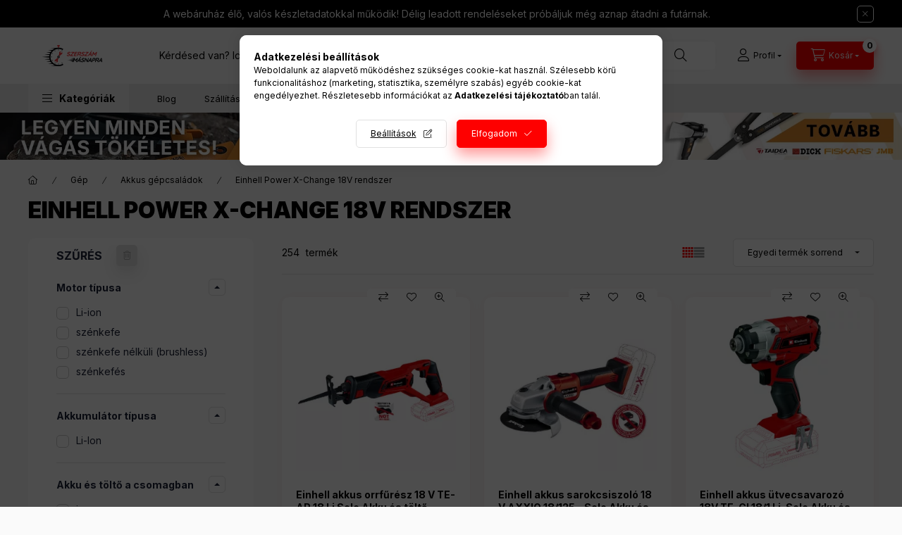

--- FILE ---
content_type: text/html; charset=UTF-8
request_url: https://szerszammasnapra.hu/einhell-power-x-change-18V-rendszer
body_size: 62901
content:
<!DOCTYPE html>
<html lang="hu">
    <head>
        <meta charset="utf-8">
<meta name="description" content="Einhell Power X-Change 18V rendszer, Akkus gépcsaládok, Gép, szerszammasnapra.hu">
<meta name="robots" content="index, follow">
<meta http-equiv="X-UA-Compatible" content="IE=Edge">
<meta property="og:site_name" content="szerszammasnapra.hu" />
<meta property="og:title" content="Einhell Power X-Change 18V rendszer - Akkus gépcsaládok - Gé">
<meta property="og:description" content="Einhell Power X-Change 18V rendszer, Akkus gépcsaládok, Gép, szerszammasnapra.hu">
<meta property="og:type" content="website">
<meta property="og:url" content="https://szerszammasnapra.hu/einhell-power-x-change-18V-rendszer">
<meta name="facebook-domain-verification" content="ly5w1ziqma0e00kduz07mz9uwapslw">
<meta name="mobile-web-app-capable" content="yes">
<meta name="apple-mobile-web-app-capable" content="yes">
<meta name="MobileOptimized" content="320">
<meta name="HandheldFriendly" content="true">

<title>Einhell Power X-Change 18V rendszer - Akkus gépcsaládok - Gé</title>


<script>
var service_type="shop";
var shop_url_main="https://szerszammasnapra.hu";
var actual_lang="hu";
var money_len="0";
var money_thousend=" ";
var money_dec=",";
var shop_id=80173;
var unas_design_url="https:"+"/"+"/"+"szerszammasnapra.hu"+"/"+"!common_design"+"/"+"custom"+"/"+"szerszammasnapra.unas.hu"+"/";
var unas_design_code='0';
var unas_base_design_code='2400';
var unas_design_ver=4;
var unas_design_subver=0;
var unas_shop_url='https://szerszammasnapra.hu';
var responsive="yes";
var config_plus=new Array();
config_plus['product_tooltip']=1;
config_plus['cart_fly_id']="cart-box__fly-to-desktop";
config_plus['cart_redirect']=2;
config_plus['cart_refresh_force']="1";
config_plus['money_type']='Ft';
config_plus['money_type_display']='Ft';
config_plus['accessible_design']=true;
var lang_text=new Array();

var UNAS = UNAS || {};
UNAS.shop={"base_url":'https://szerszammasnapra.hu',"domain":'szerszammasnapra.hu',"username":'szerszammasnapra.unas.hu',"id":80173,"lang":'hu',"currency_type":'Ft',"currency_code":'HUF',"currency_rate":'1',"currency_length":0,"base_currency_length":0,"canonical_url":'https://szerszammasnapra.hu/einhell-power-x-change-18V-rendszer'};
UNAS.design={"code":'0',"page":'product_list'};
UNAS.api_auth="3f0a41d6989c2045a226592132a48ff4";
UNAS.customer={"email":'',"id":0,"group_id":0,"without_registration":0};
UNAS.shop["category_id"]="689004";
UNAS.shop["only_private_customer_can_purchase"] = false;
 

UNAS.text = {
    "button_overlay_close": `Bezár`,
    "popup_window": `Felugró ablak`,
    "list": `lista`,
    "updating_in_progress": `frissítés folyamatban`,
    "updated": `frissítve`,
    "is_opened": `megnyitva`,
    "is_closed": `bezárva`,
    "deleted": `törölve`,
    "consent_granted": `hozzájárulás megadva`,
    "consent_rejected": `hozzájárulás elutasítva`,
    "field_is_incorrect": `mező hibás`,
    "error_title": `Hiba!`,
    "product_variants": `termék változatok`,
    "product_added_to_cart": `A termék a kosárba került`,
    "product_added_to_cart_with_qty_problem": `A termékből csak [qty_added_to_cart] [qty_unit] került kosárba`,
    "product_removed_from_cart": `A termék törölve a kosárból`,
    "reg_title_name": `Név`,
    "reg_title_company_name": `Cégnév`,
    "number_of_items_in_cart": `Kosárban lévő tételek száma`,
    "cart_is_empty": `A kosár üres`,
    "cart_updated": `A kosár frissült`,
    "mandatory": `Kötelező!`
};


UNAS.text["delete_from_compare"]= `Törlés összehasonlításból`;
UNAS.text["comparison"]= `Összehasonlítás`;

UNAS.text["delete_from_favourites"]= `Törlés a kedvencek közül`;
UNAS.text["add_to_favourites"]= `Kedvencekhez`;








window.lazySizesConfig=window.lazySizesConfig || {};
window.lazySizesConfig.loadMode=1;
window.lazySizesConfig.loadHidden=false;

window.dataLayer = window.dataLayer || [];
function gtag(){dataLayer.push(arguments)};
gtag('js', new Date());
</script>

<script src="https://szerszammasnapra.hu/!common_packages/jquery/jquery-3.2.1.js?mod_time=1682493229"></script>
<script src="https://szerszammasnapra.hu/!common_packages/jquery/plugins/migrate/migrate.js?mod_time=1682493229"></script>
<script src="https://szerszammasnapra.hu/!common_packages/jquery/plugins/tippy/popper-2.4.4.min.js?mod_time=1682493229"></script>
<script src="https://szerszammasnapra.hu/!common_packages/jquery/plugins/tippy/tippy-bundle.umd.min.js?mod_time=1682493229"></script>
<script src="https://szerszammasnapra.hu/!common_packages/jquery/plugins/ui/ui_slider-1.11.4.js?mod_time=1682493229"></script>
<script src="https://szerszammasnapra.hu/!common_packages/jquery/plugins/ui/ui_touch-punch.js?mod_time=1682493229"></script>
<script src="https://szerszammasnapra.hu/!common_packages/jquery/plugins/tools/overlay/overlay.js?mod_time=1759905183"></script>
<script src="https://szerszammasnapra.hu/!common_packages/jquery/plugins/tools/toolbox/toolbox.expose.js?mod_time=1725518406"></script>
<script src="https://szerszammasnapra.hu/!common_packages/jquery/plugins/lazysizes/lazysizes.min.js?mod_time=1682493229"></script>
<script src="https://szerszammasnapra.hu/!common_packages/jquery/plugins/lazysizes/plugins/bgset/ls.bgset.min.js?mod_time=1753337301"></script>
<script src="https://szerszammasnapra.hu/!common_packages/jquery/own/shop_common/exploded/common.js?mod_time=1769410770"></script>
<script src="https://szerszammasnapra.hu/!common_packages/jquery/own/shop_common/exploded/common_overlay.js?mod_time=1759905183"></script>
<script src="https://szerszammasnapra.hu/!common_packages/jquery/own/shop_common/exploded/common_shop_popup.js?mod_time=1759905183"></script>
<script src="https://szerszammasnapra.hu/!common_packages/jquery/own/shop_common/exploded/function_accessibility_focus.js?mod_time=1759905183"></script>
<script src="https://szerszammasnapra.hu/!common_packages/jquery/own/shop_common/exploded/page_product_list.js?mod_time=1725525526"></script>
<script src="https://szerszammasnapra.hu/!common_packages/jquery/own/shop_common/exploded/function_favourites.js?mod_time=1725525526"></script>
<script src="https://szerszammasnapra.hu/!common_packages/jquery/own/shop_common/exploded/function_compare.js?mod_time=1751447086"></script>
<script src="https://szerszammasnapra.hu/!common_packages/jquery/own/shop_common/exploded/function_recommend.js?mod_time=1751447086"></script>
<script src="https://szerszammasnapra.hu/!common_packages/jquery/own/shop_common/exploded/function_product_print.js?mod_time=1725525526"></script>
<script src="https://szerszammasnapra.hu/!common_packages/jquery/own/shop_common/exploded/function_product_subscription.js?mod_time=1751447086"></script>
<script src="https://szerszammasnapra.hu/!common_packages/jquery/own/shop_common/exploded/function_param_filter.js?mod_time=1764233414"></script>
<script src="https://szerszammasnapra.hu/!common_packages/jquery/own/shop_common/exploded/function_infinite_scroll.js?mod_time=1759905183"></script>
<script src="https://szerszammasnapra.hu/!common_packages/jquery/own/shop_common/exploded/function_accessibility_status.js?mod_time=1764233414"></script>
<script src="https://szerszammasnapra.hu/!common_packages/jquery/plugins/hoverintent/hoverintent.js?mod_time=1682493229"></script>
<script src="https://szerszammasnapra.hu/!common_packages/jquery/own/shop_tooltip/shop_tooltip.js?mod_time=1759905183"></script>
<script src="https://szerszammasnapra.hu/!common_packages/jquery/plugins/waypoints/waypoints-4.0.0.js?mod_time=1682493229"></script>
<script src="https://szerszammasnapra.hu/!common_design/base/002400/main.js?mod_time=1764233414"></script>
<script src="https://szerszammasnapra.hu/!common_packages/jquery/plugins/flickity/v3/flickity.pkgd.min.js?mod_time=1759905183"></script>
<script src="https://szerszammasnapra.hu/!common_packages/jquery/plugins/toastr/toastr.min.js?mod_time=1682493229"></script>

<link href="https://szerszammasnapra.hu/temp/shop_80173_552a57d8d62d4917280f4a618600537f.css?mod_time=1769410843" rel="stylesheet" type="text/css">

<link href="https://szerszammasnapra.hu/einhell-power-x-change-18V-rendszer" rel="canonical">
<link href="https://szerszammasnapra.hu/einhell-power-x-change-18V-rendszer,2" rel="next">
    <link rel="alternate" type="application/rss+xml" href="https://szerszammasnapra.hu/rss.xml">
<link href="https://szerszammasnapra.hu/shop_ordered/80173/design_pic/favicon.ico" rel="shortcut icon">
<script>
        var google_consent=1;
    
        gtag('consent', 'default', {
           'ad_storage': 'granted',
           'ad_user_data': 'granted',
           'ad_personalization': 'granted',
           'analytics_storage': 'granted',
           'functionality_storage': 'granted',
           'personalization_storage': 'granted',
           'security_storage': 'granted'
        });

    
        gtag('consent', 'update', {
           'ad_storage': 'granted',
           'ad_user_data': 'granted',
           'ad_personalization': 'granted',
           'analytics_storage': 'granted',
           'functionality_storage': 'granted',
           'personalization_storage': 'granted',
           'security_storage': 'granted'
        });

        </script>
    <script async src="https://www.googletagmanager.com/gtag/js?id=G-4MEZ20RGHN"></script>    <script>
    gtag('config', 'G-4MEZ20RGHN');

          gtag('config', 'UA-45943640-8');
                </script>
        <script>
    var google_analytics=1;

            gtag('event', 'view_item_list', {
              "currency": "HUF",
              "items": [
                                        {
                          "item_id": "EI_4326300",
                          "item_name": "  Einhell akkus orrfűrész 18 V TE-AP 18 Li Solo Akku és töltő nélkül",
                                                    "item_category": "Gép/Akkus gépcsaládok/Einhell Power X-Change 18V rendszer",                          "price": '24990',
                          "list_position": 1,
                          "list_name": 'Gép/Akkus gépcsaládok/Einhell Power X-Change 18V rendszer'
                      }
                    ,                      {
                          "item_id": "EI_4431140",
                          "item_name": "  Einhell akkus sarokcsiszoló 18 V AXXIO 18/125 - Solo Akku és töltő nélkül",
                                                    "item_category": "Gép/Akkus gépcsaládok/Einhell Power X-Change 18V rendszer",                          "price": '36990',
                          "list_position": 2,
                          "list_name": 'Gép/Akkus gépcsaládok/Einhell Power X-Change 18V rendszer'
                      }
                    ,                      {
                          "item_id": "EI_4510034",
                          "item_name": "  Einhell akkus ütvecsavarozó 18V TE-CI 18/1 Li-Solo Akku és töltő nélkül",
                                                    "item_category": "Gép/Akkus gépcsaládok/Einhell Power X-Change 18V rendszer",                          "price": '19990',
                          "list_position": 3,
                          "list_name": 'Gép/Akkus gépcsaládok/Einhell Power X-Change 18V rendszer'
                      }
                    ,                      {
                          "item_id": "EI_3410940",
                          "item_name": "  Einhell akkus sövényvágó 18 V GC-CH 18/40 Li Solo Akku és töltő nélkül",
                                                    "item_category": "Gép/Akkus gépcsaládok/Einhell Power X-Change 18V rendszer",                          "price": '24990',
                          "list_position": 4,
                          "list_name": 'Gép/Akkus gépcsaládok/Einhell Power X-Change 18V rendszer'
                      }
                    ,                      {
                          "item_id": "EI_3410930",
                          "item_name": "  Einhell akkus sövényvágó 18 V GE-CH 18/60 Li-Solo Akku és töltő nélkül",
                                                    "item_category": "Gép/Akkus gépcsaládok/Einhell Power X-Change 18V rendszer",                          "price": '44990',
                          "list_position": 5,
                          "list_name": 'Gép/Akkus gépcsaládok/Einhell Power X-Change 18V rendszer'
                      }
                    ,                      {
                          "item_id": "EI_3413246",
                          "item_name": "  Einhell akkus fűnyíró 36 V GE-CM 36/43 Li M-Solo Akku és töltő nélkül",
                                                    "item_category": "Gép/Akkus gépcsaládok/Einhell Power X-Change 18V rendszer",                          "price": '109990',
                          "list_position": 6,
                          "list_name": 'Gép/Akkus gépcsaládok/Einhell Power X-Change 18V rendszer'
                      }
                    ,                      {
                          "item_id": "EI_4513925",
                          "item_name": "  Einhell akkus fúró-csavarozó 18 V TE-CD 18/40 Li-Solo Akku és töltő nélkül",
                                                    "item_category": "Gép/Akkus gépcsaládok/Einhell Power X-Change 18V rendszer",                          "price": '15990',
                          "list_position": 7,
                          "list_name": 'Gép/Akkus gépcsaládok/Einhell Power X-Change 18V rendszer'
                      }
                    ,                      {
                          "item_id": "EI_4513942",
                          "item_name": "  Einhell akkus ütvefúró-csavarozó 18 V TE-CD 18/50 Li-i BL Solo Akku és töltő nélkül",
                                                    "item_category": "Gép/Akkus gépcsaládok/Einhell Power X-Change 18V rendszer",                          "price": '28990',
                          "list_position": 8,
                          "list_name": 'Gép/Akkus gépcsaládok/Einhell Power X-Change 18V rendszer'
                      }
                    ,                      {
                          "item_id": "EI_4512112",
                          "item_name": "  Einhell akku 2x gyorstöltővel 18 V 2x4 Ah Power X-Change & Twincharger Kit",
                                                    "item_category": "Gép/Akkus gépcsaládok/Einhell Power X-Change 18V rendszer",                          "price": '39990',
                          "list_position": 9,
                          "list_name": 'Gép/Akkus gépcsaládok/Einhell Power X-Change 18V rendszer'
                      }
                    ,                      {
                          "item_id": "EI_3408290",
                          "item_name": "  Einhell akkus ágvágó orrfűrész 18 V GE-GS 18/150 Li - Solo Akku és töltő nélkül",
                                                    "item_category": "Gép/Akkus gépcsaládok/Einhell Power X-Change 18V rendszer",                          "price": '34990',
                          "list_position": 10,
                          "list_name": 'Gép/Akkus gépcsaládok/Einhell Power X-Change 18V rendszer'
                      }
                    ,                      {
                          "item_id": "EI_3420685",
                          "item_name": "  Einhell akkus gyepszellőztető 36 V GE-SA 36/35 Li - Solo Akku és töltő nélkül",
                                                    "item_category": "Gép/Akkus gépcsaládok/Einhell Power X-Change 18V rendszer",                          "price": '84990',
                          "list_position": 11,
                          "list_name": 'Gép/Akkus gépcsaládok/Einhell Power X-Change 18V rendszer'
                      }
                    ,                      {
                          "item_id": "EI_4173770",
                          "item_name": "  Einhell akkus tömlődob 18 V GE-HR 18/30 Li-Solo Akku és töltő nélkül",
                                                    "item_category": "Gép/Akkus gépcsaládok/Einhell Power X-Change 18V rendszer",                          "price": '59990',
                          "list_position": 12,
                          "list_name": 'Gép/Akkus gépcsaládok/Einhell Power X-Change 18V rendszer'
                      }
                    ,                      {
                          "item_id": "EI_4321209",
                          "item_name": "  Einhell akkus dekopírfűrész 18 V TC-JS 18 Li Solo Akku és töltő nélkül",
                                                    "item_category": "Gép/Akkus gépcsaládok/Einhell Power X-Change 18V rendszer",                          "price": '15990',
                          "list_position": 13,
                          "list_name": 'Gép/Akkus gépcsaládok/Einhell Power X-Change 18V rendszer'
                      }
                    ,                      {
                          "item_id": "EI_4465170",
                          "item_name": "  Einhell akkus multigép 18 V TC-MG 18 Li-Solo Akku és töltő nélkül",
                                                    "item_category": "Gép/Akkus gépcsaládok/Einhell Power X-Change 18V rendszer",                          "price": '18990',
                          "list_position": 14,
                          "list_name": 'Gép/Akkus gépcsaládok/Einhell Power X-Change 18V rendszer'
                      }
                    ,                      {
                          "item_id": "EI_4511489",
                          "item_name": "Einhell akku 2x4 Ah, PXC-Twinpack",
                                                    "item_category": "Gép/Akkus gépcsaládok/Einhell Power X-Change 18V rendszer",                          "price": '24990',
                          "list_position": 15,
                          "list_name": 'Gép/Akkus gépcsaládok/Einhell Power X-Change 18V rendszer'
                      }
                    ,                      {
                          "item_id": "EI_4512069",
                          "item_name": "Einhell akku duplatöltő 3 A Power X-Twincharger",
                                                    "item_category": "Gép/Akkus gépcsaládok/Einhell Power X-Change 18V rendszer",                          "price": '16990',
                          "list_position": 16,
                          "list_name": 'Gép/Akkus gépcsaládok/Einhell Power X-Change 18V rendszer'
                      }
                    ,                      {
                          "item_id": "EI_4511516",
                          "item_name": "Einhell akku 18 V 2,5 Ah Power X-Change",
                                                    "item_category": "Gép/Akkus gépcsaládok/Einhell Power X-Change 18V rendszer",                          "price": '7990',
                          "list_position": 17,
                          "list_name": 'Gép/Akkus gépcsaládok/Einhell Power X-Change 18V rendszer'
                      }
                    ,                      {
                          "item_id": "EI_4511501",
                          "item_name": "Einhell akku 18 V 3 Ah Power X-Change Plus",
                                                    "item_category": "Gép/Akkus gépcsaládok/Einhell Power X-Change 18V rendszer",                          "price": '18990',
                          "list_position": 18,
                          "list_name": 'Gép/Akkus gépcsaládok/Einhell Power X-Change 18V rendszer'
                      }
                    ,                      {
                          "item_id": "EI_4511526",
                          "item_name": "Einhell akku 2x5,2 Ah, PXC-Twinpack",
                                                    "item_category": "Gép/Akkus gépcsaládok/Einhell Power X-Change 18V rendszer",                          "price": '44990',
                          "list_position": 19,
                          "list_name": 'Gép/Akkus gépcsaládok/Einhell Power X-Change 18V rendszer'
                      }
                    ,                      {
                          "item_id": "EI_4512042",
                          "item_name": "Einhell akku 4 Ah, töltővel Power X-Change Starter-Kit",
                                                    "item_category": "Gép/Akkus gépcsaládok/Einhell Power X-Change 18V rendszer",                          "price": '12990',
                          "list_position": 20,
                          "list_name": 'Gép/Akkus gépcsaládok/Einhell Power X-Change 18V rendszer'
                      }
                    ,                      {
                          "item_id": "EI_4512114",
                          "item_name": "  Einhell akku 5,2 Ah, gyorstöltővel Power X-Change Fastcharger Starter-Kit",
                                                    "item_category": "Gép/Akkus gépcsaládok/Einhell Power X-Change 18V rendszer",                          "price": '29990',
                          "list_position": 21,
                          "list_name": 'Gép/Akkus gépcsaládok/Einhell Power X-Change 18V rendszer'
                      }
                    ,                      {
                          "item_id": "EI_2330805",
                          "item_name": "  Einhell akkus hőlégfúvó 18 V GE-HG 18/370 Niro Li-Solo Akku és töltő nélkül",
                                                    "item_category": "Gép/Akkus gépcsaládok/Einhell Power X-Change 18V rendszer",                          "price": '39990',
                          "list_position": 22,
                          "list_name": 'Gép/Akkus gépcsaládok/Einhell Power X-Change 18V rendszer'
                      }
                    ,                      {
                          "item_id": "EI_2347140",
                          "item_name": "  Einhell akkus porszívó 36 V TE-VC 36/30 Li S-Solo Akku és töltő nélkül",
                                                    "item_category": "Gép/Akkus gépcsaládok/Einhell Power X-Change 18V rendszer",                          "price": '44990',
                          "list_position": 23,
                          "list_name": 'Gép/Akkus gépcsaládok/Einhell Power X-Change 18V rendszer'
                      }
                    ,                      {
                          "item_id": "EI_3410370",
                          "item_name": "  Einhell akkus sövénynyíró olló 18 V GE-CG 18 Li Solo Akku és töltő nélkül",
                                                    "item_category": "Gép/Akkus gépcsaládok/Einhell Power X-Change 18V rendszer",                          "price": '22990',
                          "list_position": 24,
                          "list_name": 'Gép/Akkus gépcsaládok/Einhell Power X-Change 18V rendszer'
                      }
                                  ],
              'non_interaction': true
        });
           </script>
           <script>
        gtag('config', 'AW-10880115512',{'allow_enhanced_conversions':true});
                </script>
            <script>
        var google_ads=1;

                gtag('event','remarketing', {
            'ecomm_pagetype': 'category',
            'ecomm_prodid': ["EI_4326300","EI_4431140","EI_4510034","EI_3410940","EI_3410930","EI_3413246","EI_4513925","EI_4513942","EI_4512112","EI_3408290","EI_3420685","EI_4173770","EI_4321209","EI_4465170","EI_4511489","EI_4512069","EI_4511516","EI_4511501","EI_4511526","EI_4512042","EI_4512114","EI_2330805","EI_2347140","EI_3410370"]        });
            </script>
    
    <script>
    var facebook_pixel=1;
    /* <![CDATA[ */
        !function(f,b,e,v,n,t,s){if(f.fbq)return;n=f.fbq=function(){n.callMethod?
            n.callMethod.apply(n,arguments):n.queue.push(arguments)};if(!f._fbq)f._fbq=n;
            n.push=n;n.loaded=!0;n.version='2.0';n.queue=[];t=b.createElement(e);t.async=!0;
            t.src=v;s=b.getElementsByTagName(e)[0];s.parentNode.insertBefore(t,s)}(window,
                document,'script','//connect.facebook.net/en_US/fbevents.js');

        fbq('init', '1441421926290102');
                fbq('track', 'PageView', {}, {eventID:'PageView.aXhKllSDbVdZjGhbQPKXBAAANOo'});
        
        $(document).ready(function() {
            $(document).on("addToCart", function(event, product_array){
                facebook_event('AddToCart',{
					content_name: product_array.name,
					content_category: product_array.category,
					content_ids: [product_array.sku],
					contents: [{'id': product_array.sku, 'quantity': product_array.qty}],
					content_type: 'product',
					value: product_array.price,
					currency: 'HUF'
				}, {eventID:'AddToCart.' + product_array.event_id});
            });

            $(document).on("addToFavourites", function(event, product_array){
                facebook_event('AddToWishlist', {
                    content_ids: [product_array.sku],
                    content_type: 'product'
                }, {eventID:'AddToFavourites.' + product_array.event_id});
            });
        });

    /* ]]> */
    </script>
<script>
(function(i,s,o,g,r,a,m){i['BarionAnalyticsObject']=r;i[r]=i[r]||function(){
    (i[r].q=i[r].q||[]).push(arguments)},i[r].l=1*new Date();a=s.createElement(o),
    m=s.getElementsByTagName(o)[0];a.async=1;a.src=g;m.parentNode.insertBefore(a,m)
})(window, document, 'script', 'https://pixel.barion.com/bp.js', 'bp');
                    
bp('init', 'addBarionPixelId', 'BP-9IIJbW7Wb8-F6');
</script>
<noscript><img height='1' width='1' style='display:none' alt='' src='https://pixel.barion.com/a.gif?__ba_pixel_id=BP-9IIJbW7Wb8-F6&ev=contentView&noscript=1'/></noscript>
<script>
$(document).ready(function () {
     UNAS.onGrantConsent(function(){
         bp('consent', 'grantConsent');
     });
     
     UNAS.onRejectConsent(function(){
         bp('consent', 'rejectConsent');
     });

     var contentViewProperties = {
         'name': $('title').html(),
         'contentType': 'Page',
         'id': 'https://szerszammasnapra.hu/einhell-power-x-change-18V-rendszer',
     }
     bp('track', 'contentView', contentViewProperties);

     UNAS.onAddToCart(function(event,params){
         var variant = '';
         if (typeof params.variant_list1!=='undefined') variant+=params.variant_list1;
         if (typeof params.variant_list2!=='undefined') variant+='|'+params.variant_list2;
         if (typeof params.variant_list3!=='undefined') variant+='|'+params.variant_list3;
         var addToCartProperties = {
             'contentType': 'Product',
             'currency': 'HUF',
             'id': params.sku,
             'name': params.name,
             'quantity': parseFloat(params.qty_add),
             'totalItemPrice': params.qty*params.price,
             'unit': params.unit,
             'unitPrice': parseFloat(params.price),
             'category': params.category,
             'variant': variant
         };
         bp('track', 'addToCart', addToCartProperties);
     });

     UNAS.onClickProduct(function(event,params){
         UNAS.getProduct(function(result) {
             if (result.name!=undefined) {
                 var clickProductProperties  = {
                     'contentType': 'Product',
                     'currency': 'HUF',
                     'id': params.sku,
                     'name': result.name,
                     'unit': result.unit,
                     'unitPrice': parseFloat(result.unit_price),
                     'quantity': 1
                 }
                 bp('track', 'clickProduct', clickProductProperties );
             }
         },params);
     });

UNAS.onRemoveFromCart(function(event,params){
     bp('track', 'removeFromCart', {
         'contentType': 'Product',
         'currency': 'HUF',
         'id': params.sku,
         'name': params.name,
         'quantity': params.qty,
         'totalItemPrice': params.price * params.qty,
         'unit': params.unit,
         'unitPrice': parseFloat(params.price),
         'list': 'BasketPage'
     });
});
     var categorySelectionProperties = {         'id': '259438|264742|689004',
         'name': 'Einhell Power X-Change 18V rendszer',
         'category': 'Gép|Akkus gépcsaládok|Einhell Power X-Change 18V rendszer',
         'contentType': 'Page',
         'list': 'SearchPage',
     }
     bp('track', 'categorySelection', categorySelectionProperties);


});
</script>
<script>

;(function() {
  const script = document.createElement('script');
  script.src = 'https://widget.molin.ai/shop-ai.js?w=x2ewp84a';
  script.type = 'module';
  document.head.appendChild(script);
})();

</script>

        <meta content="width=device-width, initial-scale=1.0" name="viewport" />
        <link rel="preconnect" href="https://fonts.gstatic.com">
        <link rel="preload" href="https://fonts.googleapis.com/css2?family=Inter:wght@400;700;900&display=swap" as="style" />
        <link rel="stylesheet" href="https://fonts.googleapis.com/css2?family=Inter:wght@400;700;900&display=swap" media="print" onload="this.media='all'">
        <noscript>
            <link rel="stylesheet" href="https://fonts.googleapis.com/css2?family=Inter:wght@400;700;900&display=swap" />
        </noscript>
        <link rel="preload" href="https://szerszammasnapra.hu/!common_design/own/fonts/2400/customicons/custom-icons.css" as="style">
        <link rel="stylesheet" href="https://szerszammasnapra.hu/!common_design/own/fonts/2400/customicons/custom-icons.css" media="print" onload="this.media='all'">
        <noscript>
            <link rel="stylesheet" href="https://szerszammasnapra.hu/!common_design/own/fonts/2400/customicons/custom-icons.css" />
        </noscript>
        
        
        
        
        

                                           <style>
               .under_header-img-wrapper {padding-top: calc(5.23560209424%);} .under_header-img-container {max-width: 1910px;}
                @media (max-width: 991.98px){ .under_header-img-wrapper {padding-top: calc(5.23560209424%);} .under_header-img-container {max-width: 1910px;}                 @media (max-width: 767.98px){ .under_header-img-wrapper {padding-top: calc(26.0416666667%);} .under_header-img-container {max-width: 768px;}                 @media (max-width: 575.98px){ .under_header-img-wrapper {padding-top: calc(26.0416666667%);} .under_header-img-container {max-width: 768px;}             </style>
                       
        
        
        
                
        
        
        
        
        
        
        
        
        
                
        
    </head>


                
                
    
    
    
    
    
    
    
    
    
    
                             
    
    
    
    
    <body class='design_ver4' id="ud_shop_art">
    
    <div id="image_to_cart" style="display:none; position:absolute; z-index:100000;"></div>
<div class="overlay_common overlay_warning" id="overlay_cart_add"></div>
<script>$(document).ready(function(){ overlay_init("cart_add",{"onBeforeLoad":false}); });</script>
<div class="overlay_common overlay_ok" id="overlay_cart_add_ok"></div>
<script>$(document).ready(function(){ overlay_init("cart_add_ok",[]); });</script>
<div class="overlay_common overlay_dialog" id="overlay_save_filter"></div>
<script>$(document).ready(function(){ overlay_init("save_filter",{"closeOnEsc":true,"closeOnClick":true}); });</script>
<div id="overlay_login_outer"></div>	
	<script>
	$(document).ready(function(){
	    var login_redir_init="";

		$("#overlay_login_outer").overlay({
			onBeforeLoad: function() {
                var login_redir_temp=login_redir_init;
                if (login_redir_act!="") {
                    login_redir_temp=login_redir_act;
                    login_redir_act="";
                }

				                    var temp_href="https://szerszammasnapra.hu/shop_login.php";
                    if (login_redir_temp!="") temp_href=temp_href+"?login_redir="+encodeURIComponent(login_redir_temp);
					location.href=temp_href;
								},
			top: 50,
						closeOnClick: (config_plus['overlay_close_on_click_forced'] === 1),
			onClose: function(event, overlayIndex) {
				$("#login_redir").val("");
			},
			load: false
		});
		
			});
	function overlay_login() {
		$(document).ready(function(){
			$("#overlay_login_outer").overlay().load();
		});
	}
	function overlay_login_remind() {
        if (unas_design_ver >= 5) {
            $("#overlay_remind").overlay().load();
        } else {
            $(document).ready(function () {
                $("#overlay_login_outer").overlay().close();
                setTimeout('$("#overlay_remind").overlay().load();', 250);
            });
        }
	}

    var login_redir_act="";
    function overlay_login_redir(redir) {
        login_redir_act=redir;
        $("#overlay_login_outer").overlay().load();
    }
	</script>  
	<div class="overlay_common overlay_info" id="overlay_remind"></div>
<script>$(document).ready(function(){ overlay_init("remind",[]); });</script>

	<script>
    	function overlay_login_error_remind() {
		$(document).ready(function(){
			load_login=0;
			$("#overlay_error").overlay().close();
			setTimeout('$("#overlay_remind").overlay().load();', 250);	
		});
	}
	</script>  
	<div class="overlay_common overlay_info" id="overlay_newsletter"></div>
<script>$(document).ready(function(){ overlay_init("newsletter",[]); });</script>

<script>
function overlay_newsletter() {
    $(document).ready(function(){
        $("#overlay_newsletter").overlay().load();
    });
}
</script>
<div class="overlay_common overlay_info" id="overlay_product_subscription"></div>
<script>$(document).ready(function(){ overlay_init("product_subscription",[]); });</script>
<div class="overlay_common overlay_error" id="overlay_script"></div>
<script>$(document).ready(function(){ overlay_init("script",[]); });</script>
<style> .grecaptcha-badge { display: none !important; } </style>     <script>
    $(document).ready(function() {
        $.ajax({
            type: "GET",
            url: "https://szerszammasnapra.hu/shop_ajax/ajax_stat.php",
            data: {master_shop_id:"80173",get_ajax:"1"}
        });
    });
    </script>
    

    
    <div id="container" class="page_shop_art_689004  filter-exists filter-box-in-sidebar nav-position-top header-will-fixed fixed-cart-on-artdet">
                        <div class="js-element nanobar js-nanobar" data-element-name="header_text_section_1" role="region" aria-label="nanobar">
        <div class="container">
            <div class="header_text_section_1 nanobar__inner">
                                    <p>A webáruház élő, valós készletadatokkal működik! Délig leadott rendeléseket próbáljuk még aznap átadni a futárnak.</p>
                                <button type="button" class="btn btn-close nanobar__btn-close" onclick="closeNanobar(this,'header_text_section_1_hide','session','--nanobar-height');" aria-label="Bezár" title="Bezár"></button>
            </div>
        </div>
    </div>
    <script>
        window.addEventListener("DOMContentLoaded", function() {
            root.style.setProperty('--nanobar-height', getHeight($(".js-nanobar")) + "px");
        });
    </script>
    
                <nav id="nav--mobile-top" class="nav header nav--mobile nav--top d-sm-none js-header js-header-fixed">
            <div class="header-inner js-header-inner w-100">
                <div class="d-flex justify-content-center d-sm-none">
                                        <button type="button" class="hamburger-box__dropdown-btn-mobile burger btn dropdown__btn" id="hamburger-box__dropdown-btn" aria-label="hamburger button" data-btn-for="#hamburger-box__dropdown">
                        <span class="burger__lines">
                            <span class="burger__line"></span>
                            <span class="burger__line"></span>
                            <span class="burger__line"></span>
                        </span>
                        <span class="dropdown__btn-text">
                            Kategóriák
                        </span>
                    </button>
                                        <button class="search-box__dropdown-btn btn dropdown__btn" aria-label="search button" type="button" data-btn-for="#search-box__dropdown">
                        <span class="search-box__dropdown-btn-icon dropdown__btn-icon icon--search"></span>
                    </button>

                    

                    


 
 <div id="reload1_box_filter_content">
 <button class="filter-box__dropdown-btn btn dropdown__btn"
 type="button" data-btn-for="#filter-dropdown" aria-label="Szűrés"
 >
 <span class="filter-box__dropdown-btn-text">Szűrés</span>
 <span class="filter-box__dropdown-btn-icon dropdown__btn-icon icon--filter"></span>
 <span class="filter-box__dropdown-btn-param-checked-num js-param-checked-num" data-text="aktív"></span>
 </button>
 </div>
 
 

                    
                            <button class="profile__dropdown-btn js-profile-btn btn dropdown__btn" id="profile__dropdown-btn" type="button"
            data-orders="https://szerszammasnapra.hu/shop_order_track.php" data-btn-for="#profile__dropdown"
            aria-label="Profil" aria-haspopup="dialog" aria-expanded="false" aria-controls="profile__dropdown"
    >
        <span class="profile__dropdown-btn-icon dropdown__btn-icon icon--user"></span>
        <span class="profile__text dropdown__btn-text">Profil</span>
            </button>
    
    
                    <button class="cart-box__dropdown-btn btn dropdown__btn" aria-label="cart button" type="button" data-btn-for="#cart-box__dropdown">
                        <span class="cart-box__dropdown-btn-icon dropdown__btn-icon icon--cart"></span>
                        <span class="cart-box__text dropdown__btn-text">Kosár</span>
                                    <span id="box_cart_content" class="cart-box">                <span class="bubble cart-box__bubble">0</span>
            </span>
    
                    </button>
                </div>
            </div>
        </nav>
                        <header class="header header--mobile py-3 px-4 d-flex justify-content-center d-sm-none position-relative has-tel">
                <div id="header_logo_img" class="js-element header_logo logo" data-element-name="header_logo">
        <div class="header_logo-img-container">
            <div class="header_logo-img-wrapper">
                                                <a class="has-img" href="https://szerszammasnapra.hu/">                    <picture>
                                                <source srcset="https://szerszammasnapra.hu/!common_design/custom/szerszammasnapra.unas.hu/element/layout_hu_header_logo-400x120_1_default.png?time=1667493121 1x, https://szerszammasnapra.hu/!common_design/custom/szerszammasnapra.unas.hu/element/layout_hu_header_logo-400x120_1_default_retina.png?time=1667493121 2x" />
                        <img                              width="126" height="30"
                                                          src="https://szerszammasnapra.hu/!common_design/custom/szerszammasnapra.unas.hu/element/layout_hu_header_logo-400x120_1_default.png?time=1667493121"                             
                             alt="szerszammasnapra.hu                        "/>
                    </picture>
                    </a>                                        </div>
        </div>
    </div>

                        <div class="js-element header_text_section_2 d-sm-none" data-element-name="header_text_section_2">
            <div class="header_text_section_2-slide slide-1"><p>Kérdésed van? Ide írj: <a href="mailto:hello@szerszammasnapra.hu">hello@szerszammasnapra.hu</a></p></div>
    </div>

        
        </header>
        <header id="header--desktop" class="header header--desktop d-none d-sm-block js-header js-header-fixed">
            <div class="header-inner js-header-inner">
                <div class="header__top">
                    <div class="container">
                        <div class="header__top-inner">
                            <div class="row no-gutters gutters-md-10 justify-content-center align-items-center">
                                <div class="header__top-left col col-xl-auto">
                                    <div class="header__left-inner d-flex align-items-center">
                                                                                <div class="nav-link--products-placeholder-on-fixed-header burger btn">
                                            <span class="burger__lines">
                                                <span class="burger__line"></span>
                                                <span class="burger__line"></span>
                                                <span class="burger__line"></span>
                                            </span>
                                            <span class="burger__text dropdown__btn-text">
                                                Kategóriák
                                            </span>
                                        </div>
                                        <button type="button" class="hamburger-box__dropdown-btn burger btn dropdown__btn d-lg-none" id="hamburger-box__dropdown-btn2" aria-label="hamburger button" data-btn-for="#hamburger-box__dropdown">
                                            <span class="burger__lines">
                                              <span class="burger__line"></span>
                                              <span class="burger__line"></span>
                                              <span class="burger__line"></span>
                                            </span>
                                            <span class="burger__text dropdown__btn-text">
                                              Kategóriák
                                            </span>
                                        </button>
                                                                                    <div id="header_logo_img" class="js-element header_logo logo" data-element-name="header_logo">
        <div class="header_logo-img-container">
            <div class="header_logo-img-wrapper">
                                                <a class="has-img" href="https://szerszammasnapra.hu/">                    <picture>
                                                <source srcset="https://szerszammasnapra.hu/!common_design/custom/szerszammasnapra.unas.hu/element/layout_hu_header_logo-400x120_1_default.png?time=1667493121 1x, https://szerszammasnapra.hu/!common_design/custom/szerszammasnapra.unas.hu/element/layout_hu_header_logo-400x120_1_default_retina.png?time=1667493121 2x" />
                        <img                              width="126" height="30"
                                                          src="https://szerszammasnapra.hu/!common_design/custom/szerszammasnapra.unas.hu/element/layout_hu_header_logo-400x120_1_default.png?time=1667493121"                             
                             alt="szerszammasnapra.hu                        "/>
                    </picture>
                    </a>                                        </div>
        </div>
    </div>

                                        <div class="js-element header_text_section_2" data-element-name="header_text_section_2">
            <div class="header_text_section_2-slide slide-1"><p>Kérdésed van? Ide írj: <a href="mailto:hello@szerszammasnapra.hu">hello@szerszammasnapra.hu</a></p></div>
    </div>

                                    </div>
                                </div>
                                <div class="header__top-right col-auto col-xl d-flex justify-content-end align-items-center">
                                    <button class="search-box__dropdown-btn btn dropdown__btn d-xl-none" id="#search-box__dropdown-btn2" aria-label="search button" type="button" data-btn-for="#search-box__dropdown2">
                                        <span class="search-box__dropdown-btn-icon dropdown__btn-icon icon--search"></span>
                                        <span class="search-box__text dropdown__btn-text">Keresés</span>
                                    </button>
                                    <div class="search-box__dropdown dropdown__content dropdown__content-till-lg" id="search-box__dropdown2" data-content-for="#search-box__dropdown-btn2" data-content-direction="full">
                                        <span class="dropdown__caret"></span>
                                        <button class="dropdown__btn-close search-box__dropdown__btn-close btn-close" type="button" title="bezár" aria-label="bezár"></button>
                                        <div class="dropdown__content-inner search-box__inner position-relative js-search browser-is-chrome search-smart-enabled"
     id="box_search_content2">
    <form name="form_include_search2" id="form_include_search2" action="https://szerszammasnapra.hu/shop_search.php" method="get">
    <div class="search-box__form-inner d-flex flex-column">
        <div class="form-group box-search-group mb-0 js-search-smart-insert-after-here">
            <input data-stay-visible-breakpoint="1280" id="box_search_input2" class="search-box__input ac_input js-search-input form-control"
                   name="search" pattern=".{3,100}" aria-label="Keresés" title="Hosszabb kereső kifejezést írjon be!"
                   placeholder="Keresés" type="search" maxlength="100" autocomplete="off" required                   role="combobox" aria-autocomplete="list" aria-expanded="false"
                                      aria-controls="search-smart-suggestions search-smart-actual-query search-smart-categories search-smart-contents search-smart-products"
                               >
            <div class="search-box__search-btn-outer input-group-append" title="Keresés">
                <button class="btn search-box__search-btn" aria-label="Keresés">
                    <span class="search-box__search-btn-icon icon--search"></span>
                </button>
            </div>
            <div class="search__loading">
                <div class="loading-spinner--small"></div>
            </div>
        </div>
        <div class="ac_results2">
            <span class="ac_result__caret"></span>
        </div>
    </div>
    </form>
</div>

                                    </div>
                                                                                <button class="profile__dropdown-btn js-profile-btn btn dropdown__btn" id="profile__dropdown-btn" type="button"
            data-orders="https://szerszammasnapra.hu/shop_order_track.php" data-btn-for="#profile__dropdown"
            aria-label="Profil" aria-haspopup="dialog" aria-expanded="false" aria-controls="profile__dropdown"
    >
        <span class="profile__dropdown-btn-icon dropdown__btn-icon icon--user"></span>
        <span class="profile__text dropdown__btn-text">Profil</span>
            </button>
    
    
                                    <button id="cart-box__fly-to-desktop" class="cart-box__dropdown-btn btn dropdown__btn" aria-label="cart button" type="button" data-btn-for="#cart-box__dropdown">
                                        <span class="cart-box__dropdown-btn-icon dropdown__btn-icon icon--cart"></span>
                                        <span class="cart-box__text dropdown__btn-text">Kosár</span>
                                        <span class="bubble cart-box__bubble">-</span>
                                    </button>
                                </div>
                            </div>
                        </div>
                    </div>
                </div>
                                <div class="header__bottom">
                    <div class="container">
                        <nav class="navbar d-none d-lg-flex navbar-expand navbar-light align-items-stretch">
                                                        <ul id="nav--cat" class="nav nav--cat js-navbar-nav">
                                <li class="nav-item dropdown nav--main nav-item--products">
                                    <a class="nav-link nav-link--products burger d-lg-flex" href="#" onclick="event.preventDefault();" role="button" data-text="Kategóriák" data-toggle="dropdown" aria-expanded="false" aria-haspopup="true">
                                        <span class="burger__lines">
                                            <span class="burger__line"></span>
                                            <span class="burger__line"></span>
                                            <span class="burger__line"></span>
                                        </span>
                                        <span class="burger__text dropdown__btn-text">
                                            Kategóriák
                                        </span>
                                    </a>
                                    <div id="dropdown-cat" class="dropdown-menu d-none d-block clearfix dropdown--cat with-auto-breaking-megasubmenu dropdown--level-0">
                                                    <ul class="nav-list--0" aria-label="Kategóriák">
            <li id="nav-item-akcio" class="nav-item spec-item js-nav-item-akcio">
                        <a class="nav-link"
               aria-label="Akciók kategória"
                href="https://szerszammasnapra.hu/Akciok"            >
                                            <span class="nav-link__text">
                    Akciók                </span>
            </a>
                    </li>
            <li id="nav-item-928967" class="nav-item dropdown js-nav-item-928967">
                        <a class="nav-link"
               aria-label="Ajánlataink kategória"
                href="#" role="button" data-toggle="dropdown" aria-haspopup="true" aria-expanded="false" onclick="handleSub('928967','https://szerszammasnapra.hu/shop_ajax/ajax_box_cat.php?get_ajax=1&type=layout&change_lang=hu&level=1&key=928967&box_var_name=shop_cat&box_var_layout_cache=1&box_var_expand_cache=yes&box_var_expand_cache_name=desktop&box_var_layout_level0=0&box_var_layout_level1=1&box_var_layout=2&box_var_ajax=1&box_var_section=content&box_var_highlight=yes&box_var_type=expand&box_var_div=no');return false;"            >
                                            <span class="nav-link__text">
                    Ajánlataink                </span>
            </a>
                        <div class="megasubmenu dropdown-menu">
                <div class="megasubmenu__sticky-content">
                    <div class="loading-spinner"></div>
                </div>
                            </div>
                    </li>
            <li id="nav-item-467027" class="nav-item dropdown js-nav-item-467027">
                        <a class="nav-link"
               aria-label="Forgalmazott márkáink kategória"
                href="#" role="button" data-toggle="dropdown" aria-haspopup="true" aria-expanded="false" onclick="handleSub('467027','https://szerszammasnapra.hu/shop_ajax/ajax_box_cat.php?get_ajax=1&type=layout&change_lang=hu&level=1&key=467027&box_var_name=shop_cat&box_var_layout_cache=1&box_var_expand_cache=yes&box_var_expand_cache_name=desktop&box_var_layout_level0=0&box_var_layout_level1=1&box_var_layout=2&box_var_ajax=1&box_var_section=content&box_var_highlight=yes&box_var_type=expand&box_var_div=no');return false;"            >
                                            <span class="nav-link__text">
                    Forgalmazott márkáink                </span>
            </a>
                        <div class="megasubmenu dropdown-menu">
                <div class="megasubmenu__sticky-content">
                    <div class="loading-spinner"></div>
                </div>
                            </div>
                    </li>
            <li id="nav-item-259438" class="nav-item dropdown js-nav-item-259438">
                        <a class="nav-link"
               aria-label="Gép kategória"
                href="#" role="button" data-toggle="dropdown" aria-haspopup="true" aria-expanded="false" onclick="handleSub('259438','https://szerszammasnapra.hu/shop_ajax/ajax_box_cat.php?get_ajax=1&type=layout&change_lang=hu&level=1&key=259438&box_var_name=shop_cat&box_var_layout_cache=1&box_var_expand_cache=yes&box_var_expand_cache_name=desktop&box_var_layout_level0=0&box_var_layout_level1=1&box_var_layout=2&box_var_ajax=1&box_var_section=content&box_var_highlight=yes&box_var_type=expand&box_var_div=no');return false;"            >
                                            <span class="nav-link__text">
                    Gép                </span>
            </a>
                        <div class="megasubmenu dropdown-menu">
                <div class="megasubmenu__sticky-content">
                    <div class="loading-spinner"></div>
                </div>
                            </div>
                    </li>
            <li id="nav-item-102892" class="nav-item dropdown js-nav-item-102892">
                        <a class="nav-link"
               aria-label="Ipari gép és berendezés kategória"
                href="#" role="button" data-toggle="dropdown" aria-haspopup="true" aria-expanded="false" onclick="handleSub('102892','https://szerszammasnapra.hu/shop_ajax/ajax_box_cat.php?get_ajax=1&type=layout&change_lang=hu&level=1&key=102892&box_var_name=shop_cat&box_var_layout_cache=1&box_var_expand_cache=yes&box_var_expand_cache_name=desktop&box_var_layout_level0=0&box_var_layout_level1=1&box_var_layout=2&box_var_ajax=1&box_var_section=content&box_var_highlight=yes&box_var_type=expand&box_var_div=no');return false;"            >
                                            <span class="nav-link__text">
                    Ipari gép és berendezés                </span>
            </a>
                        <div class="megasubmenu dropdown-menu">
                <div class="megasubmenu__sticky-content">
                    <div class="loading-spinner"></div>
                </div>
                            </div>
                    </li>
            <li id="nav-item-662824" class="nav-item dropdown js-nav-item-662824">
                        <a class="nav-link"
               aria-label="Kéziszerszám kategória"
                href="#" role="button" data-toggle="dropdown" aria-haspopup="true" aria-expanded="false" onclick="handleSub('662824','https://szerszammasnapra.hu/shop_ajax/ajax_box_cat.php?get_ajax=1&type=layout&change_lang=hu&level=1&key=662824&box_var_name=shop_cat&box_var_layout_cache=1&box_var_expand_cache=yes&box_var_expand_cache_name=desktop&box_var_layout_level0=0&box_var_layout_level1=1&box_var_layout=2&box_var_ajax=1&box_var_section=content&box_var_highlight=yes&box_var_type=expand&box_var_div=no');return false;"            >
                                            <span class="nav-link__text">
                    Kéziszerszám                </span>
            </a>
                        <div class="megasubmenu dropdown-menu">
                <div class="megasubmenu__sticky-content">
                    <div class="loading-spinner"></div>
                </div>
                            </div>
                    </li>
            <li id="nav-item-606183" class="nav-item dropdown js-nav-item-606183">
                        <a class="nav-link"
               aria-label="Kerti gép kategória"
                href="#" role="button" data-toggle="dropdown" aria-haspopup="true" aria-expanded="false" onclick="handleSub('606183','https://szerszammasnapra.hu/shop_ajax/ajax_box_cat.php?get_ajax=1&type=layout&change_lang=hu&level=1&key=606183&box_var_name=shop_cat&box_var_layout_cache=1&box_var_expand_cache=yes&box_var_expand_cache_name=desktop&box_var_layout_level0=0&box_var_layout_level1=1&box_var_layout=2&box_var_ajax=1&box_var_section=content&box_var_highlight=yes&box_var_type=expand&box_var_div=no');return false;"            >
                                            <span class="nav-link__text">
                    Kerti gép                </span>
            </a>
                        <div class="megasubmenu dropdown-menu">
                <div class="megasubmenu__sticky-content">
                    <div class="loading-spinner"></div>
                </div>
                            </div>
                    </li>
            <li id="nav-item-942959" class="nav-item dropdown js-nav-item-942959">
                        <a class="nav-link"
               aria-label="Kerti szerszám kategória"
                href="#" role="button" data-toggle="dropdown" aria-haspopup="true" aria-expanded="false" onclick="handleSub('942959','https://szerszammasnapra.hu/shop_ajax/ajax_box_cat.php?get_ajax=1&type=layout&change_lang=hu&level=1&key=942959&box_var_name=shop_cat&box_var_layout_cache=1&box_var_expand_cache=yes&box_var_expand_cache_name=desktop&box_var_layout_level0=0&box_var_layout_level1=1&box_var_layout=2&box_var_ajax=1&box_var_section=content&box_var_highlight=yes&box_var_type=expand&box_var_div=no');return false;"            >
                                            <span class="nav-link__text">
                    Kerti szerszám                </span>
            </a>
                        <div class="megasubmenu dropdown-menu">
                <div class="megasubmenu__sticky-content">
                    <div class="loading-spinner"></div>
                </div>
                            </div>
                    </li>
            <li id="nav-item-291030" class="nav-item dropdown js-nav-item-291030">
                        <a class="nav-link"
               aria-label="Kert, szabadidő kategória"
                href="#" role="button" data-toggle="dropdown" aria-haspopup="true" aria-expanded="false" onclick="handleSub('291030','https://szerszammasnapra.hu/shop_ajax/ajax_box_cat.php?get_ajax=1&type=layout&change_lang=hu&level=1&key=291030&box_var_name=shop_cat&box_var_layout_cache=1&box_var_expand_cache=yes&box_var_expand_cache_name=desktop&box_var_layout_level0=0&box_var_layout_level1=1&box_var_layout=2&box_var_ajax=1&box_var_section=content&box_var_highlight=yes&box_var_type=expand&box_var_div=no');return false;"            >
                                            <span class="nav-link__text">
                    Kert, szabadidő                </span>
            </a>
                        <div class="megasubmenu dropdown-menu">
                <div class="megasubmenu__sticky-content">
                    <div class="loading-spinner"></div>
                </div>
                            </div>
                    </li>
            <li id="nav-item-275257" class="nav-item dropdown js-nav-item-275257">
                        <a class="nav-link"
               aria-label="Munkaruha és munkavédelem kategória"
                href="#" role="button" data-toggle="dropdown" aria-haspopup="true" aria-expanded="false" onclick="handleSub('275257','https://szerszammasnapra.hu/shop_ajax/ajax_box_cat.php?get_ajax=1&type=layout&change_lang=hu&level=1&key=275257&box_var_name=shop_cat&box_var_layout_cache=1&box_var_expand_cache=yes&box_var_expand_cache_name=desktop&box_var_layout_level0=0&box_var_layout_level1=1&box_var_layout=2&box_var_ajax=1&box_var_section=content&box_var_highlight=yes&box_var_type=expand&box_var_div=no');return false;"            >
                                            <span class="nav-link__text">
                    Munkaruha és munkavédelem                </span>
            </a>
                        <div class="megasubmenu dropdown-menu">
                <div class="megasubmenu__sticky-content">
                    <div class="loading-spinner"></div>
                </div>
                            </div>
                    </li>
            <li id="nav-item-450516" class="nav-item dropdown js-nav-item-450516">
                        <a class="nav-link"
               aria-label="Rögzítéstechnika kategória"
                href="#" role="button" data-toggle="dropdown" aria-haspopup="true" aria-expanded="false" onclick="handleSub('450516','https://szerszammasnapra.hu/shop_ajax/ajax_box_cat.php?get_ajax=1&type=layout&change_lang=hu&level=1&key=450516&box_var_name=shop_cat&box_var_layout_cache=1&box_var_expand_cache=yes&box_var_expand_cache_name=desktop&box_var_layout_level0=0&box_var_layout_level1=1&box_var_layout=2&box_var_ajax=1&box_var_section=content&box_var_highlight=yes&box_var_type=expand&box_var_div=no');return false;"            >
                                            <span class="nav-link__text">
                    Rögzítéstechnika                </span>
            </a>
                        <div class="megasubmenu dropdown-menu">
                <div class="megasubmenu__sticky-content">
                    <div class="loading-spinner"></div>
                </div>
                            </div>
                    </li>
            <li id="nav-item-519402" class="nav-item dropdown js-nav-item-519402">
                        <a class="nav-link"
               aria-label="Műhelyfelszerelés kategória"
                href="#" role="button" data-toggle="dropdown" aria-haspopup="true" aria-expanded="false" onclick="handleSub('519402','https://szerszammasnapra.hu/shop_ajax/ajax_box_cat.php?get_ajax=1&type=layout&change_lang=hu&level=1&key=519402&box_var_name=shop_cat&box_var_layout_cache=1&box_var_expand_cache=yes&box_var_expand_cache_name=desktop&box_var_layout_level0=0&box_var_layout_level1=1&box_var_layout=2&box_var_ajax=1&box_var_section=content&box_var_highlight=yes&box_var_type=expand&box_var_div=no');return false;"            >
                                            <span class="nav-link__text">
                    Műhelyfelszerelés                </span>
            </a>
                        <div class="megasubmenu dropdown-menu">
                <div class="megasubmenu__sticky-content">
                    <div class="loading-spinner"></div>
                </div>
                            </div>
                    </li>
            <li id="nav-item-290109" class="nav-item dropdown js-nav-item-290109">
                        <a class="nav-link"
               aria-label="Autószerelő és motorszerelő szerszám kategória"
                href="#" role="button" data-toggle="dropdown" aria-haspopup="true" aria-expanded="false" onclick="handleSub('290109','https://szerszammasnapra.hu/shop_ajax/ajax_box_cat.php?get_ajax=1&type=layout&change_lang=hu&level=1&key=290109&box_var_name=shop_cat&box_var_layout_cache=1&box_var_expand_cache=yes&box_var_expand_cache_name=desktop&box_var_layout_level0=0&box_var_layout_level1=1&box_var_layout=2&box_var_ajax=1&box_var_section=content&box_var_highlight=yes&box_var_type=expand&box_var_div=no');return false;"            >
                                            <span class="nav-link__text">
                    Autószerelő és motorszerelő szerszám                </span>
            </a>
                        <div class="megasubmenu dropdown-menu">
                <div class="megasubmenu__sticky-content">
                    <div class="loading-spinner"></div>
                </div>
                            </div>
                    </li>
            <li id="nav-item-606046" class="nav-item dropdown js-nav-item-606046">
                        <a class="nav-link"
               aria-label="Jármű kategória"
                href="#" role="button" data-toggle="dropdown" aria-haspopup="true" aria-expanded="false" onclick="handleSub('606046','https://szerszammasnapra.hu/shop_ajax/ajax_box_cat.php?get_ajax=1&type=layout&change_lang=hu&level=1&key=606046&box_var_name=shop_cat&box_var_layout_cache=1&box_var_expand_cache=yes&box_var_expand_cache_name=desktop&box_var_layout_level0=0&box_var_layout_level1=1&box_var_layout=2&box_var_ajax=1&box_var_section=content&box_var_highlight=yes&box_var_type=expand&box_var_div=no');return false;"            >
                                            <span class="nav-link__text">
                    Jármű                </span>
            </a>
                        <div class="megasubmenu dropdown-menu">
                <div class="megasubmenu__sticky-content">
                    <div class="loading-spinner"></div>
                </div>
                            </div>
                    </li>
            <li id="nav-item-272596" class="nav-item dropdown js-nav-item-272596">
                        <a class="nav-link"
               aria-label="Villamosság kategória"
                href="#" role="button" data-toggle="dropdown" aria-haspopup="true" aria-expanded="false" onclick="handleSub('272596','https://szerszammasnapra.hu/shop_ajax/ajax_box_cat.php?get_ajax=1&type=layout&change_lang=hu&level=1&key=272596&box_var_name=shop_cat&box_var_layout_cache=1&box_var_expand_cache=yes&box_var_expand_cache_name=desktop&box_var_layout_level0=0&box_var_layout_level1=1&box_var_layout=2&box_var_ajax=1&box_var_section=content&box_var_highlight=yes&box_var_type=expand&box_var_div=no');return false;"            >
                                            <span class="nav-link__text">
                    Villamosság                </span>
            </a>
                        <div class="megasubmenu dropdown-menu">
                <div class="megasubmenu__sticky-content">
                    <div class="loading-spinner"></div>
                </div>
                            </div>
                    </li>
            <li id="nav-item-695530" class="nav-item dropdown js-nav-item-695530">
                        <a class="nav-link"
               aria-label="Világítás kategória"
                href="#" role="button" data-toggle="dropdown" aria-haspopup="true" aria-expanded="false" onclick="handleSub('695530','https://szerszammasnapra.hu/shop_ajax/ajax_box_cat.php?get_ajax=1&type=layout&change_lang=hu&level=1&key=695530&box_var_name=shop_cat&box_var_layout_cache=1&box_var_expand_cache=yes&box_var_expand_cache_name=desktop&box_var_layout_level0=0&box_var_layout_level1=1&box_var_layout=2&box_var_ajax=1&box_var_section=content&box_var_highlight=yes&box_var_type=expand&box_var_div=no');return false;"            >
                                            <span class="nav-link__text">
                    Világítás                </span>
            </a>
                        <div class="megasubmenu dropdown-menu">
                <div class="megasubmenu__sticky-content">
                    <div class="loading-spinner"></div>
                </div>
                            </div>
                    </li>
            <li id="nav-item-308414" class="nav-item dropdown js-nav-item-308414">
                        <a class="nav-link"
               aria-label="Otthon, háztartás kategória"
                href="#" role="button" data-toggle="dropdown" aria-haspopup="true" aria-expanded="false" onclick="handleSub('308414','https://szerszammasnapra.hu/shop_ajax/ajax_box_cat.php?get_ajax=1&type=layout&change_lang=hu&level=1&key=308414&box_var_name=shop_cat&box_var_layout_cache=1&box_var_expand_cache=yes&box_var_expand_cache_name=desktop&box_var_layout_level0=0&box_var_layout_level1=1&box_var_layout=2&box_var_ajax=1&box_var_section=content&box_var_highlight=yes&box_var_type=expand&box_var_div=no');return false;"            >
                                            <span class="nav-link__text">
                    Otthon, háztartás                </span>
            </a>
                        <div class="megasubmenu dropdown-menu">
                <div class="megasubmenu__sticky-content">
                    <div class="loading-spinner"></div>
                </div>
                            </div>
                    </li>
            <li id="nav-item-676892" class="nav-item dropdown js-nav-item-676892">
                        <a class="nav-link"
               aria-label="Segéd- és alapanyag kategória"
                href="#" role="button" data-toggle="dropdown" aria-haspopup="true" aria-expanded="false" onclick="handleSub('676892','https://szerszammasnapra.hu/shop_ajax/ajax_box_cat.php?get_ajax=1&type=layout&change_lang=hu&level=1&key=676892&box_var_name=shop_cat&box_var_layout_cache=1&box_var_expand_cache=yes&box_var_expand_cache_name=desktop&box_var_layout_level0=0&box_var_layout_level1=1&box_var_layout=2&box_var_ajax=1&box_var_section=content&box_var_highlight=yes&box_var_type=expand&box_var_div=no');return false;"            >
                                            <span class="nav-link__text">
                    Segéd- és alapanyag                </span>
            </a>
                        <div class="megasubmenu dropdown-menu">
                <div class="megasubmenu__sticky-content">
                    <div class="loading-spinner"></div>
                </div>
                            </div>
                    </li>
            <li id="nav-item-787607" class="nav-item dropdown js-nav-item-787607">
                        <a class="nav-link"
               aria-label="Gastro kategória"
                href="#" role="button" data-toggle="dropdown" aria-haspopup="true" aria-expanded="false" onclick="handleSub('787607','https://szerszammasnapra.hu/shop_ajax/ajax_box_cat.php?get_ajax=1&type=layout&change_lang=hu&level=1&key=787607&box_var_name=shop_cat&box_var_layout_cache=1&box_var_expand_cache=yes&box_var_expand_cache_name=desktop&box_var_layout_level0=0&box_var_layout_level1=1&box_var_layout=2&box_var_ajax=1&box_var_section=content&box_var_highlight=yes&box_var_type=expand&box_var_div=no');return false;"            >
                                            <span class="nav-link__text">
                    Gastro                </span>
            </a>
                        <div class="megasubmenu dropdown-menu">
                <div class="megasubmenu__sticky-content">
                    <div class="loading-spinner"></div>
                </div>
                            </div>
                    </li>
        </ul>

    
                                    </div>
                                </li>
                            </ul>
                                                                                                                    
    <ul aria-label="Menüpontok" id="nav--menu" class="nav nav--menu js-navbar-nav">
                <li class="nav-item nav--main js-nav-item-930300">
                        <a class="nav-link" href="https://szerszammasnapra.hu/blog">
                            Blog
            </a>
                    </li>
                <li class="nav-item nav--main js-nav-item-152884">
                        <a class="nav-link" href="https://szerszammasnapra.hu/shop_contact.php?tab=shipping">
                            Szállítás
            </a>
                    </li>
                <li class="nav-item nav--main js-nav-item-836913">
                        <a class="nav-link" href="https://szerszammasnapra.hu/shop_contact.php?tab=payment">
                            Fizetés
            </a>
                    </li>
                <li class="nav-item nav--main js-nav-item-924716">
                        <a class="nav-link" href="https://szerszammasnapra.hu/garancia-ugyintezes">
                            Garancia / Ügyintézés
            </a>
                    </li>
                <li class="nav-item nav--main js-nav-item-761618">
                        <a class="nav-link" href="https://szerszammasnapra.hu/kapcsolat">
                            Kapcsolat
            </a>
                    </li>
            </ul>

    
                                                    </nav>
                        <script>
    let addOverflowHidden = function() {
        $('.hamburger-box__dropdown-inner').addClass('overflow-hidden');
    }
    function scrollToBreadcrumb() {
        scrollToElement({ element: '.nav-list-breadcrumb', offset: getVisibleDistanceTillHeaderBottom(), scrollIn: '.hamburger-box__dropdown-inner', container: '.hamburger-box__dropdown-inner', duration: 0, callback: addOverflowHidden });
    }

    function setHamburgerBoxHeight(height) {
        $('.hamburger-box__dropdown').css('height', height + 80);
    }

    let mobileMenuScrollData = [];

    function handleSub2(thisOpenBtn, id, ajaxUrl) {
        let navItem = $('#nav-item-'+id+'--m');
        let openBtn = $(thisOpenBtn);
        let $thisScrollableNavList = navItem.closest('.nav-list-mobile');
        let thisNavListLevel = $thisScrollableNavList.data("level");

        if ( thisNavListLevel == 0 ) {
            $thisScrollableNavList = navItem.closest('.hamburger-box__dropdown-inner');
        }
        mobileMenuScrollData["level_" + thisNavListLevel + "_position"] = $thisScrollableNavList.scrollTop();
        mobileMenuScrollData["level_" + thisNavListLevel + "_element"] = $thisScrollableNavList;

        if (!navItem.hasClass('ajax-loading')) {
            if (catSubOpen2(openBtn, navItem)) {
                if (ajaxUrl) {
                    if (!navItem.hasClass('ajax-loaded')) {
                        catSubLoad2(navItem, ajaxUrl);
                    } else {
                        scrollToBreadcrumb();
                    }
                } else {
                    scrollToBreadcrumb();
                }
            }
        }
    }
    function catSubOpen2(openBtn,navItem) {
        let thisSubMenu = navItem.find('.nav-list-menu--sub').first();
        let thisParentMenu = navItem.closest('.nav-list-menu');
        thisParentMenu.addClass('hidden');

        if (navItem.hasClass('show')) {
            openBtn.attr('aria-expanded','false');
            navItem.removeClass('show');
            thisSubMenu.removeClass('show');
        } else {
            openBtn.attr('aria-expanded','true');
            navItem.addClass('show');
            thisSubMenu.addClass('show');
            if (window.matchMedia('(min-width: 576px) and (max-width: 1259.8px )').matches) {
                let thisSubMenuHeight = thisSubMenu.outerHeight();
                if (thisSubMenuHeight > 0) {
                    setHamburgerBoxHeight(thisSubMenuHeight);
                }
            }
        }
        return true;
    }
    function catSubLoad2(navItem, ajaxUrl){
        let thisSubMenu = $('.nav-list-menu--sub', navItem);
        $.ajax({
            type: 'GET',
            url: ajaxUrl,
            beforeSend: function(){
                navItem.addClass('ajax-loading');
                setTimeout(function (){
                    if (!navItem.hasClass('ajax-loaded')) {
                        navItem.addClass('ajax-loader');
                        thisSubMenu.addClass('loading');
                    }
                }, 150);
            },
            success:function(data){
                thisSubMenu.html(data);
                $(document).trigger("ajaxCatSubLoaded");

                let thisParentMenu = navItem.closest('.nav-list-menu');
                let thisParentBreadcrumb = thisParentMenu.find('> .nav-list-breadcrumb');

                /* ha már van a szülőnek breadcrumbja, akkor azt hozzáfűzzük a gyerekhez betöltéskor */
                if (thisParentBreadcrumb.length > 0) {
                    let thisParentLink = thisParentBreadcrumb.find('.nav-list-parent-link').clone();
                    let thisSubMenuParentLink = thisSubMenu.find('.nav-list-parent-link');
                    thisParentLink.insertBefore(thisSubMenuParentLink);
                }

                navItem.removeClass('ajax-loading ajax-loader').addClass('ajax-loaded');
                thisSubMenu.removeClass('loading');
                if (window.matchMedia('(min-width: 576px) and (max-width: 1259.8px )').matches) {
                    let thisSubMenuHeight = thisSubMenu.outerHeight();
                    setHamburgerBoxHeight(thisSubMenuHeight);
                }
                scrollToBreadcrumb();
            }
        });
    }
    function catBack(thisBtn) {
        let thisCatLevel = $(thisBtn).closest('.nav-list-menu--sub');
        let thisParentItem = $(thisBtn).closest('.nav-item.show');
        let thisParentMenu = thisParentItem.closest('.nav-list-menu');

        if ( $(thisBtn).data("belongs-to-level") == 0 ) {
            mobileMenuScrollData["level_0_element"].animate({ scrollTop: mobileMenuScrollData["level_0_position"] }, 0, function() {});
        }

        if (window.matchMedia('(min-width: 576px) and (max-width: 1259.8px )').matches) {
            let thisParentMenuHeight = 0;
            if ( thisParentItem.parent('ul').hasClass('nav-list-mobile--0') ) {
                let sumHeight = 0;
                $( thisParentItem.closest('.hamburger-box__dropdown-nav-lists-wrapper').children() ).each(function() {
                    sumHeight+= $(this).outerHeight(true);
                });
                thisParentMenuHeight = sumHeight;
            } else {
                thisParentMenuHeight = thisParentMenu.outerHeight();
            }
            setHamburgerBoxHeight(thisParentMenuHeight);
        }
        if ( thisParentItem.parent('ul').hasClass('nav-list-mobile--0') ) {
            $('.hamburger-box__dropdown-inner').removeClass('overflow-hidden');
        }
        thisParentMenu.removeClass('hidden');
        thisCatLevel.removeClass('show');
        thisParentItem.removeClass('show');
        thisParentItem.find('.nav-button').attr('aria-expanded','false');
        return true;
    }

    function handleSub($id, $ajaxUrl) {
        let $navItem = $('#nav-item-'+$id);

        if (!$navItem.hasClass('ajax-loading')) {
            if (catSubOpen($navItem)) {
                if (!$navItem.hasClass('ajax-loaded')) {
                    catSubLoad($id, $ajaxUrl);
                }
            }
        }
    }

    function catSubOpen($navItem) {
        handleCloseDropdowns();
        let thisNavLink = $navItem.find('> .nav-link');
        let thisNavItem = thisNavLink.parent();
        let thisNavbarNav = $('.js-navbar-nav');
        let thisDropdownMenu = thisNavItem.find('.dropdown-menu').first();

        /*remove is-opened class form the rest menus (cat+plus)*/
        thisNavbarNav.find('.show').not(thisNavItem).not('.nav-item--products').not('.dropdown--cat').removeClass('show');

        /* check handler exists */
        let existingHandler = thisNavItem.data('keydownHandler');

        /* is has, off it */
        if (existingHandler) {
            thisNavItem.off('keydown', existingHandler);
        }

        const focusExitHandler = function(e) {
            if (e.key === "Escape") {
                handleCloseDropdownCat(false,{
                    reason: 'escape',
                    element: thisNavItem,
                    handler: focusExitHandler
                });
            }
        }

        if (thisNavItem.hasClass('show')) {
            thisNavLink.attr('aria-expanded','false');
            thisNavItem.removeClass('show');
            thisDropdownMenu.removeClass('show');
            $('html').removeClass('cat-megasubmenu-opened');
            $('#dropdown-cat').removeClass('has-opened');

            thisNavItem.off('keydown', focusExitHandler);
        } else {
            thisNavLink.attr('aria-expanded','true');
            thisNavItem.addClass('show');
            thisDropdownMenu.addClass('show');
            $('#dropdown-cat').addClass('has-opened');
            $('html').addClass('cat-megasubmenu-opened');

            thisNavItem.on('keydown', focusExitHandler);
            thisNavItem.data('keydownHandler', focusExitHandler);
        }
        return true;
    }
    function catSubLoad($id, $ajaxUrl){
        const $navItem = $('#nav-item-'+$id);
        const $thisMegasubmenu = $(".megasubmenu", $navItem);
        const parentDropdownMenuHeight = $navItem.closest('.dropdown-menu').outerHeight();
        const $thisMegasubmenuStickyContent = $(".megasubmenu__sticky-content", $thisMegasubmenu);
        $thisMegasubmenuStickyContent.css('height', parentDropdownMenuHeight);

        $.ajax({
            type: 'GET',
            url: $ajaxUrl,
            beforeSend: function(){
                $navItem.addClass('ajax-loading');
                setTimeout(function (){
                    if (!$navItem.hasClass('ajax-loaded')) {
                        $navItem.addClass('ajax-loader');
                    }
                }, 150);
            },
            success:function(data){
                $thisMegasubmenuStickyContent.html(data);
                const $thisScrollContainer = $thisMegasubmenu.find('.megasubmenu__cats-col').first();

                $thisScrollContainer.on('wheel', function(e){
                    e.preventDefault();
                    $(this).scrollLeft($(this).scrollLeft() + e.originalEvent.deltaY);
                });

                $navItem.removeClass('ajax-loading ajax-loader').addClass('ajax-loaded');
                $(document).trigger("ajaxCatSubLoaded");
            }
        });
    }

    $(document).ready(function () {
        $('.nav--menu .dropdown').on('focusout',function(event) {
            let dropdown = this.querySelector('.dropdown-menu');

                        const toElement = event.relatedTarget;

                        if (!dropdown.contains(toElement)) {
                dropdown.parentElement.classList.remove('show');
                dropdown.classList.remove('show');
            }
                        if (!event.target.closest('.dropdown.nav--main').contains(toElement)) {
                handleCloseMenuDropdowns();
            }
        });
         /* KATTINTÁS */

        /* CAT and PLUS menu */
        $('.nav-item.dropdown.nav--main').on('click', '> .nav-link', function(e) {
            e.preventDefault();
            handleCloseDropdowns();

            let thisNavLink = $(this);
            let thisNavLinkLeft = thisNavLink.offset().left;
            let thisNavItem = thisNavLink.parent();
            let thisDropdownMenu = thisNavItem.find('.dropdown-menu').first();
            let thisNavbarNav = $('.js-navbar-nav');

            /* close dropdowns which is not "dropdown cat" always opened */
            thisNavbarNav.find('.show').not('.always-opened').not(thisNavItem).not('.dropdown--cat').removeClass('show');

            /* close cat dropdowns when click not to this link */
            if (!thisNavLink.hasClass('nav-link--products')) {
                handleCloseDropdownCat();
            }

            /* check handler exists */
            let existingHandler = thisNavItem.data('keydownHandler');

            /* is has, off it */
            if (existingHandler) {
                thisNavItem.off('keydown', existingHandler);
            }

            const focusExitHandler = function(e) {
                if (e.key === "Escape") {
                    handleCloseDropdownCat(false,{
                        reason: 'escape',
                        element: thisNavItem,
                        handler: focusExitHandler
                    });
                    handleCloseMenuDropdowns({
                        reason: 'escape',
                        element: thisNavItem,
                        handler: focusExitHandler
                    });
                }
            }

            if (thisNavItem.hasClass('show')) {
                if (thisNavLink.hasClass('nav-link--products') && thisNavItem.hasClass('always-opened')) {
                    $('html').toggleClass('products-dropdown-opened');
                    thisNavItem.toggleClass('force-show');
                    thisNavItem.on('keydown', focusExitHandler);
                    thisNavItem.data('keydownHandler', focusExitHandler);
                }
                if (thisNavLink.hasClass('nav-link--products') && !thisNavItem.hasClass('always-opened')) {
                    $('html').removeClass('products-dropdown-opened cat-megasubmenu-opened');
                    $('#dropdown-cat').removeClass('has-opened');
                    thisNavItem.off('keydown', focusExitHandler);
                }
                if (!thisNavItem.hasClass('always-opened')) {
                    thisNavLink.attr('aria-expanded', 'false');
                    thisNavItem.removeClass('show');
                    thisDropdownMenu.removeClass('show');
                    thisNavItem.off('keydown', focusExitHandler);
                }
            } else {
                if ($headerHeight) {
                    if ( thisNavLink.closest('.nav--menu').length > 0) {
                        thisDropdownMenu.css({
                            top: getVisibleDistanceTillHeaderBottom() + 'px',
                            left: thisNavLinkLeft + 'px'
                        });
                    }
                }
                if (thisNavLink.hasClass('nav-link--products')) {
                    $('html').addClass('products-dropdown-opened');
                }
                thisNavLink.attr('aria-expanded','true');
                thisNavItem.addClass('show');
                thisDropdownMenu.addClass('show');
                thisNavItem.on('keydown', focusExitHandler);
                thisNavItem.data('keydownHandler', focusExitHandler);
            }
        });

        /** PLUS MENU SUB **/
        $('.nav-item.dropdown > .dropdown-item').click(function (e) {
            e.preventDefault();
            handleCloseDropdowns();

            let thisNavLink = $(this);
            let thisNavItem = thisNavLink.parent();
            let thisDropdownMenu = thisNavItem.find('.dropdown-menu').first();

            if (thisNavItem.hasClass('show')) {
                thisNavLink.attr('aria-expanded','false');
                thisNavItem.removeClass('show');
                thisDropdownMenu.removeClass('show');
            } else {
                thisNavLink.attr('aria-expanded','true');
                thisNavItem.addClass('show');
                thisDropdownMenu.addClass('show');
            }
        });
            });
</script>                    </div>
                </div>
                            </div>
        </header>
        
        
        
                     <div id="under_header_img" class="">
            <div class="under_header-img-container abs-container">
                <div class="under_header-img-wrapper abs-wrapper">
                    
                                                                        <a href="https://szerszammasnapra.hu/januari-metszes">                            <picture>
                                                                    <source media="(max-width: 575.98px)" srcset="https://szerszammasnapra.hu/main_pic/space.gif" data-srcset="https://szerszammasnapra.hu/!common_design/custom/szerszammasnapra.unas.hu/element/layout_hu_under_header_2_medium.webp?time=1768224379 1x" />
                                                                                                    <source media="(max-width: 767.98px)" srcset="https://szerszammasnapra.hu/main_pic/space.gif" data-srcset="https://szerszammasnapra.hu/!common_design/custom/szerszammasnapra.unas.hu/element/layout_hu_under_header_2_medium.webp?time=1768224379 1x" />
                                                                                                    <source media="(max-width: 991.98px)" srcset="https://szerszammasnapra.hu/main_pic/space.gif" data-srcset="https://szerszammasnapra.hu/!common_design/custom/szerszammasnapra.unas.hu/element/layout_hu_under_header_2_default.webp?time=1768224379 1x" />
                                                                <img class="abs-element lazyload" width="1910" height="100" src="https://szerszammasnapra.hu/main_pic/space.gif" data-src="https://szerszammasnapra.hu/!common_design/custom/szerszammasnapra.unas.hu/element/layout_hu_under_header_2_default.webp?time=1768224379" data-srcset="https://szerszammasnapra.hu/!common_design/custom/szerszammasnapra.unas.hu/element/layout_hu_under_header_2_default.webp?time=1768224379 1x" alt="Jauári metszés"/>
                            </picture>
                            </a>                                                            </div>
            </div>
        </div>
     

                <main class="main">
            <nav id="breadcrumb" aria-label="navigációs nyomvonal">
        <div class="container">
                    <ol class="breadcrumb breadcrumb--mobile level-3">
            <li class="breadcrumb-item">
                                <a class="breadcrumb--home" href="https://szerszammasnapra.hu/sct/0/" aria-label="Főkategória" title="Főkategória"></a>
                            </li>
                                    
                                                                                                                                                            <li class="breadcrumb-item">
                <a href="https://szerszammasnapra.hu/Akkus-gepcsaladok">Akkus gépcsaládok</a>
            </li>
                    </ol>

        <ol class="breadcrumb breadcrumb--desktop level-3">
            <li class="breadcrumb-item">
                                <a class="breadcrumb--home" href="https://szerszammasnapra.hu/sct/0/" aria-label="Főkategória" title="Főkategória"></a>
                            </li>
                        <li class="breadcrumb-item">
                                <a href="https://szerszammasnapra.hu/Gep">Gép</a>
                            </li>
                        <li class="breadcrumb-item">
                                <a href="https://szerszammasnapra.hu/Akkus-gepcsaladok">Akkus gépcsaládok</a>
                            </li>
                        <li class="breadcrumb-item active">
                                <span aria-current="page">Einhell Power X-Change 18V rendszer</span>
                            </li>
                    </ol>
        <script>
            function markActiveNavItems() {
                                                        $(".js-nav-item-259438").addClass("has-active");
                                                                            $(".js-nav-item-264742").addClass("has-active");
                                                                            $(".js-nav-item-689004").addClass("active");
                                                }
            $(document).ready(function(){
                markActiveNavItems();
            });
            $(document).on("ajaxCatSubLoaded",function(){
                markActiveNavItems();
            });
        </script>
        </div>
    </nav>

            
                        
                                                <div class="main__title">
        <div class="container">
            <h1>Einhell Power X-Change 18V rendszer</h1>
        </div>
    </div>
    
            
            <div id="page_art_content" class="page_content">
    
        <div id="filter-bar" class="filter-bar sticky-top">
    <div class="container">
        <div class="filter-bar__inner">
            


 
 
 <div id="reload1_box_filter_content" class="js-filter-box filter-box-bar">
 <div class="filter-box-bar__inner row no-gutters row-gap-10 align-items-center filtered-tags js-filtered-tags js-filtered-tags--2">
 <button class="filter-box__dropdown-btn btn dropdown__btn btn-primary type--inline" type="button" data-btn-for="#filter-dropdown">
 <span class="filter-box__dropdown-btn-text">Szűrés</span>
 <span class="filter-box__dropdown-btn-icon dropdown__btn-icon icon--filter"></span>
 </button>
 <div class="filter-box-bar__buttons-wrap">
 <button type="button" class="filter__filter-delete-btn btn btn-secondary js-filter-delete-btn icon--a-trash" disabled onclick="product_filter_delete_all('');">Szűrés törlése</button>
 </div>
 
 </div>
 </div>
 
        </div>
    </div>
</div>    
    
                        <div class="container">
    <div class="row">
        <div class="filter-side-box-col col-auto">
            <div class="filter-dropdown dropdown__content" id="filter-dropdown" data-content-for="#filter-box__dropdown-btn" data-content-direction="left">
                <button class="dropdown__btn-close filter-dropdown__btn-close btn btn-close" type="button" aria-label="Bezár" data-text="bezár"></button>
                <div class="dropdown__content-inner filter-dropdown__inner">
                            


  
 <div id="box_container_shop_filter" class="box_container box_container_filter">
 <div class="box">
  <div class="box__title box__title--filter-box h4">
 <span class="filter-box__title-text" tabindex="-1" id="filter-box__title">Szűrés</span>
 <div class="filter-buttons filter-box__buttons">
 <button type="button" class="filter-box__delete-btn-small btn btn-primary js-filter-delete-btn" disabled onclick="product_filter_delete_all(&quot;&quot;);" data-tippy="Szűrés törlése" aria-label="Szűrés törlése">
 <span class="icon--trash"></span>
 </button>
 </div>
 <script>
 $(document).on('filterSaveAllEnabled', function(){
 $('.js-filter-save-btn').prop("disabled", false);
 });
 $(document).on('filterSaveAllDisabled', function(){
 $('.js-filter-save-btn').prop("disabled", true);
 });
 $(document).on('filterDeleteEnabled', function() {
 $('.js-filter-delete-btn').prop("disabled", false);
 });
 $(document).on('filterDeleteDisabled', function() {
 $('.js-filter-delete-btn').prop("disabled", true);
 });
 </script>
 </div>
 <div class="box__content show">
 <div id="box_filter_content" class="js-filter-load-here js-filter-box js-product-list__filter-content product-list__filter-content-outer col-12 col-md-auto order-1">
 <section class="filtered-tags filtered-tags--1 js-selected-filters js-filtered-tags js-filtered-tags--1" aria-label="Aktív szűrők"></section>
 <div class="show-filtered-products-btn-wrap d-sm-none">
 <button type="button" class="show-filtered-products-btn js-show-filtered-products-btn dropdown__btn-close btn btn-primary">Mutasd a találatokat</button>
 </div>

 
 <section class="loading-spinner__wrap">
 <div class="loading-spinner"></div>
 </section>
 
 <div class="product_filter_group filter-type--checkbox" id="param_4067476_group" data-id="4067476">
 <div role="button" tabindex="0" class="product_filter_title"
 id="param_4067476_title" aria-expanded="true" >
 <span class="product_filter_title__text">Motor típusa</span> <span class="product_filter_title__icon"></span>
 </div>
 <div class="product_filter_content position-relative product_filter_type_text product_filter_4067476_content " id="param_4067476_content">
 <div class="product_filter_text">
 <div class="product_filter_checkbox custom-control custom-checkbox">
 <span class="text_input"> <input class="product_filter_checkbox_input custom-control-input" id="product_filter_checkbox_4067476_e493a2b1efbefa97e667335f721630f6" onclick="filter_activate_delay(&quot;&quot;);" type="checkbox" value="Li-ion"
 >
 <label class="product_filter_link custom-control-label label-type--text" for="product_filter_checkbox_4067476_e493a2b1efbefa97e667335f721630f6" tabindex="0" >
 Li-ion
 </label>
 </span>
 </div>
 </div>
 <div class="product_filter_text">
 <div class="product_filter_checkbox custom-control custom-checkbox">
 <span class="text_input"> <input class="product_filter_checkbox_input custom-control-input" id="product_filter_checkbox_4067476_9194d196b16b9f7fdec5c4d76f7351fa" onclick="filter_activate_delay(&quot;&quot;);" type="checkbox" value="szénkefe"
 >
 <label class="product_filter_link custom-control-label label-type--text" for="product_filter_checkbox_4067476_9194d196b16b9f7fdec5c4d76f7351fa" tabindex="0" >
 szénkefe
 </label>
 </span>
 </div>
 </div>
 <div class="product_filter_text">
 <div class="product_filter_checkbox custom-control custom-checkbox">
 <span class="text_input"> <input class="product_filter_checkbox_input custom-control-input" id="product_filter_checkbox_4067476_d02d2c4e5295119dafdcc97eba723b04" onclick="filter_activate_delay(&quot;&quot;);" type="checkbox" value="szénkefe nélküli (brushless)"
 >
 <label class="product_filter_link custom-control-label label-type--text" for="product_filter_checkbox_4067476_d02d2c4e5295119dafdcc97eba723b04" tabindex="0" >
 szénkefe nélküli (brushless)
 </label>
 </span>
 </div>
 </div>
 <div class="product_filter_text">
 <div class="product_filter_checkbox custom-control custom-checkbox">
 <span class="text_input"> <input class="product_filter_checkbox_input custom-control-input" id="product_filter_checkbox_4067476_861d360ce888de721c8659d8d36526d5" onclick="filter_activate_delay(&quot;&quot;);" type="checkbox" value="szénkefés"
 >
 <label class="product_filter_link custom-control-label label-type--text" for="product_filter_checkbox_4067476_861d360ce888de721c8659d8d36526d5" tabindex="0" >
 szénkefés
 </label>
 </span>
 </div>
 </div>
 </div>
 </div>
 <div class="product_filter_group filter-type--checkbox" id="param_4067486_group" data-id="4067486">
 <div role="button" tabindex="0" class="product_filter_title"
 id="param_4067486_title" aria-expanded="true" >
 <span class="product_filter_title__text">Akkumulátor típusa</span> <span class="product_filter_title__icon"></span>
 </div>
 <div class="product_filter_content position-relative product_filter_type_text product_filter_4067486_content " id="param_4067486_content">
 <div class="product_filter_text">
 <div class="product_filter_checkbox custom-control custom-checkbox">
 <span class="text_input"> <input class="product_filter_checkbox_input custom-control-input" id="product_filter_checkbox_4067486_cad8fdae5f0e3432969dd12f60817357" onclick="filter_activate_delay(&quot;&quot;);" type="checkbox" value="Li-Ion"
 >
 <label class="product_filter_link custom-control-label label-type--text" for="product_filter_checkbox_4067486_cad8fdae5f0e3432969dd12f60817357" tabindex="0" >
 Li-Ion
 </label>
 </span>
 </div>
 </div>
 </div>
 </div>
 <div class="product_filter_group filter-type--checkbox" id="param_4067491_group" data-id="4067491">
 <div role="button" tabindex="0" class="product_filter_title"
 id="param_4067491_title" aria-expanded="true" >
 <span class="product_filter_title__text">Akku és töltő a csomagban</span> <span class="product_filter_title__icon"></span>
 </div>
 <div class="product_filter_content position-relative product_filter_type_text product_filter_4067491_content " id="param_4067491_content">
 <div class="product_filter_text">
 <div class="product_filter_checkbox custom-control custom-checkbox">
 <span class="text_input"> <input class="product_filter_checkbox_input custom-control-input" id="product_filter_checkbox_4067491_3fb0ec15775c9ee3dde23e2a54459486" onclick="filter_activate_delay(&quot;&quot;);" type="checkbox" value="igen"
 >
 <label class="product_filter_link custom-control-label label-type--text" for="product_filter_checkbox_4067491_3fb0ec15775c9ee3dde23e2a54459486" tabindex="0" >
 igen
 </label>
 </span>
 </div>
 </div>
 <div class="product_filter_text">
 <div class="product_filter_checkbox custom-control custom-checkbox">
 <span class="text_input"> <input class="product_filter_checkbox_input custom-control-input" id="product_filter_checkbox_4067491_87b524b4689c0a64177ed181f9650508" onclick="filter_activate_delay(&quot;&quot;);" type="checkbox" value="nem"
 >
 <label class="product_filter_link custom-control-label label-type--text" for="product_filter_checkbox_4067491_87b524b4689c0a64177ed181f9650508" tabindex="0" >
 nem
 </label>
 </span>
 </div>
 </div>
 </div>
 </div>
 <div class="product_filter_group filter-type--slider" id="param_4067506_group" data-id="4067506" data-def-min="14" data-def-max="215" data-decimal-length="0">
 <div role="button" tabindex="0" class="product_filter_title"
 id="param_4067506_title" aria-expanded="true" >
 <span class="product_filter_title__text">Maximális forgatónyomaték</span><span class="product_filter_num_texts">&nbsp;(Nm)</span> <span class="product_filter_title__icon"></span>
 </div>
 <div class="product_filter_content position-relative product_filter_type_num product_filter_4067506_content " id="param_4067506_content">
 <div class="product_filter_num mb-4" id="product_filter_num_4067506"></div>
 <div class="product_filter_num_text text-center d-none">14 Nm - 215 Nm</div>
 <input type='hidden' class='akt_min' value='14'><input type='hidden' class='akt_max' value='215'><input type='hidden' class='base_min' value='14'><input type='hidden' class='base_max' value='215'><input type='hidden' class='text_before' value=''><input type='hidden' class='text_after' value=' Nm'><input type='hidden' class='decimal_length' value='0'>
 <form id="product_filter_num_form_4067506">
 <div class="product_filter_num_inputs">
 <div class="row gutters-10">
 <div class="col-6 product_filter_num_from_col">
 <div class="input-group mb-0">
 <input class="form-control product_filter_4067506_input product_filter_num_from" type="text" inputmode="decimal"
 id="filter-number-from-4067506" aria-label="kezdete" maxlength="3"
 data-step="1" data-min="14" data-max="215"
 value="14"
 placeholder="kezdete" data-slider-id="product_filter_num_4067506" required
 >
 </div>
 </div>
 <div class="col-6">
 <div class="input-group mb-0">
 <input class="form-control product_filter_4067506_input product_filter_num_to" type="text" inputmode="decimal"
 id="filter-number-to-4067506" aria-label="vége" maxlength="3"
 data-step="1" data-min="14" data-max="215"
 value="215"
 placeholder="vége" data-slider-id="product_filter_num_4067506" required
 >
 </div>
 </div>
 
 </div>
 <script>
 function round(number, step) {
 let divided = 1 / step;
 return Math.round( number * divided ) / divided;
 }
 function filterNumInputChange(el) {
 let $thisGroup = el.closest('.product_filter_group');
 let $currencyRate = 1;
 let $decimalLength = $thisGroup.data('decimal-length');
 if ($thisGroup.attr('data-id') === 'price') {
 $currencyRate = parseFloat(UNAS.shop.currency_rate);
 }
 let $thisAktMinHidden = el.closest('.product_filter_group').find('.akt_min'); /* akt_min hidden input */
 let $thisAktMaxHidden = el.closest('.product_filter_group').find('.akt_max'); /* akt_max hidden input */
 let $thisAktMin = parseFloat($thisAktMinHidden.val()) * $currencyRate;
 let $thisAktMax = parseFloat($thisAktMaxHidden.val()) * $currencyRate;
 let $thisStep = parseFloat(el.attr('data-step'));
 let $thisMinVal = parseFloat(el.attr('data-min'));
 let $thisMaxVal = parseFloat(el.attr('data-max'));
 let $thisBelongSlider = $('#' + el.data('slider-id'));
 let $thisActVal = el.val().replace(/\s/g, '');

 $thisActVal = parseFloat($thisActVal.replace(',','.'));
 $thisActVal = round($thisActVal,$thisStep);

 let $newTempMin = $thisMinVal;
 let $newTempMax = $thisMaxVal;

 /*FROM INPUT*/
 let reset = false;
 if (el.hasClass('product_filter_num_from')) {
 if ($thisActVal === '' || isNaN($thisActVal) ) {
 $newTempMin = $thisMinVal;
 reset = true;
 } else if ( $thisActVal > $thisAktMax ) { /* ha nagyobb a beírt min, mint az aktuális max, akkor legyen: akt max */
 $newTempMin = $thisAktMax;
 } else if ($thisActVal <= $thisMinVal) {
 $newTempMin = $thisMinVal;
 reset = true;
 } else {
 $newTempMin = $thisActVal;
 }

 el.val(number_format($newTempMin,$decimalLength,money_dec,money_thousend));
 if (reset) {
 $thisAktMinHidden.val(el.closest('.product_filter_group').find('.base_min').val());
 $thisBelongSlider.slider("values", 0, el.closest('.product_filter_group').find('.base_min').val());
 } else {
 $thisAktMinHidden.val(number_format(($newTempMin / $currencyRate), $decimalLength, '.', ''));
 $thisBelongSlider.slider("values", 0, number_format(($newTempMin / $currencyRate), $decimalLength, '.', ''));
 }
 } else {/*TO INPUT*/
 if ($thisActVal === '' || isNaN($thisActVal) ) {
 $newTempMax = $thisMaxVal;
 reset = true;
 } else if ($thisActVal < $thisAktMin) { /* ha kisebb a beírt max, mint az aktuális min, akkor legyen: akt min */
 $newTempMax = $thisAktMin;
 } else if ($thisActVal >= $thisMaxVal) {
 reset = true;
 $newTempMax = $thisMaxVal;
 } else {
 $newTempMax = $thisActVal;
 }

 el.val(number_format($newTempMax,$decimalLength,money_dec,money_thousend));
 if (reset){
 $thisAktMaxHidden.val(el.closest('.product_filter_group').find('.base_max').val());
 $thisBelongSlider.slider("values", 1, el.closest('.product_filter_group').find('.base_max').val());
 } else {
 $thisAktMaxHidden.val(number_format(($newTempMax / $currencyRate), $decimalLength, '.', ''));
 $thisBelongSlider.slider("values", 1, number_format(($newTempMax / $currencyRate), $decimalLength, '.', ''));
 }
 }
 }
 $(document).ready(function() {
 let productFilterNumInput = $(".product_filter_num_inputs input");

 productFilterNumInput.on('click', function() {
 let $this = $(this);
 $this.select();
 });

 productFilterNumInput.on('input', function(e) {
 const $this = $(this);
 const $thisGroup = $this.closest('.product_filter_group');
 const dec = $thisGroup.data("decimal-length")

 let inputField = e.target;
 let inputValue = inputField.value;

 // Ha az input üres, ne csináljon semmit
 if (!inputValue) return;

 // Ellenőrizd, hogy van-e pont vagy vessző
 const hasComma = inputValue.includes(',');
 const hasDot = inputValue.includes('.');

 // Ha már van pont, ne engedj vesszőt, és fordítva
 if (hasComma && hasDot) {
 // Töröljük az utolsó gépelt karaktert, mert mindkettő van
 inputValue = inputValue.slice(0, -1);
 }

 // Csak számjegyek, pont és vessző maradhat
 let sanitizedInput = inputValue.replace(/[^0-9.,]/g, '');

 // Vessző és pont sem kell
 if (dec == 0) {
 sanitizedInput = inputValue.replace(/[^0-9]/g, '');
 }

 // Ellenőrizzük, hogy van-e tizedesvessző vagy tizedespont, és ha igen, azt megőrizzük
 let parts = sanitizedInput.split(hasComma ? ',' : '.');
 let integerPart = parts[0].replace(/\B(?=(\d{3})+(?!\d))/g, money_thousend);
 let decimalPart = parts[1] ? parts[1].slice(0, dec) : '';

 // Nem kezdhet nullával, kivéve ha tizedes szám
 if (integerPart.length > 1 && integerPart.startsWith('0') && !decimalPart) {
 integerPart = integerPart.slice(1);
 }

 // Rakjuk újra össze a számot
 let inputNew = parts.length > 1 ? `${integerPart}${hasComma ? ',' : '.'}${decimalPart}` : integerPart;

 e.target.value = inputNew;
 });

 let productFilterNumInputValue = '';
 productFilterNumInput.on('focus',function() {
 productFilterNumInputValue = this.value;
 });

 let productFilterNumInputTimeoutId;
 productFilterNumInput.on('keyup',function(e) {
 clearTimeout(productFilterNumInputTimeoutId);
 let $this = $(this);

 if (e.key === 'Enter') {
 e.preventDefault();
 filterNumInputChange($this);
 } else if (e.target.value != '') {
 productFilterNumInputTimeoutId = setTimeout(filterNumInputChange, 2000, $this);
 }
 });

 productFilterNumInput.on('blur', function() {
 clearTimeout(productFilterNumInputTimeoutId);

 let $this = $(this);
 let $thisVal = $this.val();

 if ( $thisVal !== '' && $thisVal !== productFilterNumInputValue ||
 $thisVal === ''
 ) {
 filterNumInputChange($this);
 return;
 }
 });
 });
 </script>
 </div>
 </form>
 </div>
 </div>
 <div class="product_filter_group filter-type--slider" id="param_4067511_group" data-id="4067511" data-def-min="550" data-def-max="22000" data-decimal-length="0">
 <div role="button" tabindex="0" class="product_filter_title"
 id="param_4067511_title" aria-expanded="true" >
 <span class="product_filter_title__text">Maximális fordulatszám</span><span class="product_filter_num_texts">&nbsp;(rpm)</span> <span class="product_filter_title__icon"></span>
 </div>
 <div class="product_filter_content position-relative product_filter_type_num product_filter_4067511_content " id="param_4067511_content">
 <div class="product_filter_num mb-4" id="product_filter_num_4067511"></div>
 <div class="product_filter_num_text text-center d-none">550 rpm - 22&nbsp;000 rpm</div>
 <input type='hidden' class='akt_min' value='550'><input type='hidden' class='akt_max' value='22000'><input type='hidden' class='base_min' value='550'><input type='hidden' class='base_max' value='22000'><input type='hidden' class='text_before' value=''><input type='hidden' class='text_after' value=' rpm'><input type='hidden' class='decimal_length' value='0'>
 <form id="product_filter_num_form_4067511">
 <div class="product_filter_num_inputs">
 <div class="row gutters-10">
 <div class="col-6 product_filter_num_from_col">
 <div class="input-group mb-0">
 <input class="form-control product_filter_4067511_input product_filter_num_from" type="text" inputmode="decimal"
 id="filter-number-from-4067511" aria-label="kezdete" maxlength="6"
 data-step="1" data-min="550" data-max="22000"
 value="550"
 placeholder="kezdete" data-slider-id="product_filter_num_4067511" required
 >
 </div>
 </div>
 <div class="col-6">
 <div class="input-group mb-0">
 <input class="form-control product_filter_4067511_input product_filter_num_to" type="text" inputmode="decimal"
 id="filter-number-to-4067511" aria-label="vége" maxlength="6"
 data-step="1" data-min="550" data-max="22000"
 value="22 000"
 placeholder="vége" data-slider-id="product_filter_num_4067511" required
 >
 </div>
 </div>
 
 </div>
 </div>
 </form>
 </div>
 </div>
 <div class="product_filter_group filter-type--checkbox" id="param_4067521_group" data-id="4067521">
 <div role="button" tabindex="0" class="product_filter_title"
 id="param_4067521_title" aria-expanded="true" >
 <span class="product_filter_title__text">Csomagolás</span> <span class="product_filter_title__icon"></span>
 </div>
 <div class="product_filter_content position-relative product_filter_type_text product_filter_4067521_content " id="param_4067521_content">
 <div class="product_filter_text">
 <div class="product_filter_checkbox custom-control custom-checkbox">
 <span class="text_input"> <input class="product_filter_checkbox_input custom-control-input" id="product_filter_checkbox_4067521_ee238b3ba88747148d6da3f01097fc9c" onclick="filter_activate_delay(&quot;&quot;);" type="checkbox" value="kartondoboz"
 >
 <label class="product_filter_link custom-control-label label-type--text" for="product_filter_checkbox_4067521_ee238b3ba88747148d6da3f01097fc9c" tabindex="0" >
 kartondoboz
 </label>
 </span>
 </div>
 </div>
 <div class="product_filter_text">
 <div class="product_filter_checkbox custom-control custom-checkbox">
 <span class="text_input"> <input class="product_filter_checkbox_input custom-control-input" id="product_filter_checkbox_4067521_347fe314c2b91ee13151107f63f81460" onclick="filter_activate_delay(&quot;&quot;);" type="checkbox" value="koffer"
 >
 <label class="product_filter_link custom-control-label label-type--text" for="product_filter_checkbox_4067521_347fe314c2b91ee13151107f63f81460" tabindex="0" >
 koffer
 </label>
 </span>
 </div>
 </div>
 </div>
 </div>
 <div class="product_filter_group filter-type--slider" id="param_4067531_group" data-id="4067531" data-def-min="6" data-def-max="13" data-decimal-length="0">
 <div role="button" tabindex="0" class="product_filter_title"
 id="param_4067531_title" aria-expanded="true" >
 <span class="product_filter_title__text">Maximális befogási méret</span><span class="product_filter_num_texts">&nbsp;(mm)</span> <span class="product_filter_title__icon"></span>
 </div>
 <div class="product_filter_content position-relative product_filter_type_num product_filter_4067531_content " id="param_4067531_content">
 <div class="product_filter_num mb-4" id="product_filter_num_4067531"></div>
 <div class="product_filter_num_text text-center d-none">6 mm - 13 mm</div>
 <input type='hidden' class='akt_min' value='6'><input type='hidden' class='akt_max' value='13'><input type='hidden' class='base_min' value='6'><input type='hidden' class='base_max' value='13'><input type='hidden' class='text_before' value=''><input type='hidden' class='text_after' value=' mm'><input type='hidden' class='decimal_length' value='0'>
 <form id="product_filter_num_form_4067531">
 <div class="product_filter_num_inputs">
 <div class="row gutters-10">
 <div class="col-6 product_filter_num_from_col">
 <div class="input-group mb-0">
 <input class="form-control product_filter_4067531_input product_filter_num_from" type="text" inputmode="decimal"
 id="filter-number-from-4067531" aria-label="kezdete" maxlength="2"
 data-step="1" data-min="6" data-max="13"
 value="6"
 placeholder="kezdete" data-slider-id="product_filter_num_4067531" required
 >
 </div>
 </div>
 <div class="col-6">
 <div class="input-group mb-0">
 <input class="form-control product_filter_4067531_input product_filter_num_to" type="text" inputmode="decimal"
 id="filter-number-to-4067531" aria-label="vége" maxlength="2"
 data-step="1" data-min="6" data-max="13"
 value="13"
 placeholder="vége" data-slider-id="product_filter_num_4067531" required
 >
 </div>
 </div>
 
 </div>
 </div>
 </form>
 </div>
 </div>
 <div class="product_filter_group filter-type--slider" id="param_4067546_group" data-id="4067546" data-def-min="12" data-def-max="13" data-decimal-length="0">
 <div role="button" tabindex="0" class="product_filter_title"
 id="param_4067546_title" aria-expanded="true" >
 <span class="product_filter_title__text">Maximális fúrásteljesítmény kőzetben</span><span class="product_filter_num_texts">&nbsp;(mm)</span> <span class="product_filter_title__icon"></span>
 </div>
 <div class="product_filter_content position-relative product_filter_type_num product_filter_4067546_content " id="param_4067546_content">
 <div class="product_filter_num mb-4" id="product_filter_num_4067546"></div>
 <div class="product_filter_num_text text-center d-none">12 mm - 13 mm</div>
 <input type='hidden' class='akt_min' value='12'><input type='hidden' class='akt_max' value='13'><input type='hidden' class='base_min' value='12'><input type='hidden' class='base_max' value='13'><input type='hidden' class='text_before' value=''><input type='hidden' class='text_after' value=' mm'><input type='hidden' class='decimal_length' value='0'>
 <form id="product_filter_num_form_4067546">
 <div class="product_filter_num_inputs">
 <div class="row gutters-10">
 <div class="col-6 product_filter_num_from_col">
 <div class="input-group mb-0">
 <input class="form-control product_filter_4067546_input product_filter_num_from" type="text" inputmode="decimal"
 id="filter-number-from-4067546" aria-label="kezdete" maxlength="2"
 data-step="1" data-min="12" data-max="13"
 value="12"
 placeholder="kezdete" data-slider-id="product_filter_num_4067546" required
 >
 </div>
 </div>
 <div class="col-6">
 <div class="input-group mb-0">
 <input class="form-control product_filter_4067546_input product_filter_num_to" type="text" inputmode="decimal"
 id="filter-number-to-4067546" aria-label="vége" maxlength="2"
 data-step="1" data-min="12" data-max="13"
 value="13"
 placeholder="vége" data-slider-id="product_filter_num_4067546" required
 >
 </div>
 </div>
 
 </div>
 </div>
 </form>
 </div>
 </div>
 <div class="product_filter_group filter-type--slider" id="param_4067551_group" data-id="4067551" data-def-min="2300" data-def-max="5700" data-decimal-length="0">
 <div role="button" tabindex="0" class="product_filter_title"
 id="param_4067551_title" aria-expanded="true" >
 <span class="product_filter_title__text">Ütésszám</span><span class="product_filter_num_texts">&nbsp;(ütés/perc)</span> <span class="product_filter_title__icon"></span>
 </div>
 <div class="product_filter_content position-relative product_filter_type_num product_filter_4067551_content " id="param_4067551_content">
 <div class="product_filter_num mb-4" id="product_filter_num_4067551"></div>
 <div class="product_filter_num_text text-center d-none">2&nbsp;300 ütés/perc - 5&nbsp;700 ütés/perc</div>
 <input type='hidden' class='akt_min' value='2300'><input type='hidden' class='akt_max' value='5700'><input type='hidden' class='base_min' value='2300'><input type='hidden' class='base_max' value='5700'><input type='hidden' class='text_before' value=''><input type='hidden' class='text_after' value=' ütés/perc'><input type='hidden' class='decimal_length' value='0'>
 <form id="product_filter_num_form_4067551">
 <div class="product_filter_num_inputs">
 <div class="row gutters-10">
 <div class="col-6 product_filter_num_from_col">
 <div class="input-group mb-0">
 <input class="form-control product_filter_4067551_input product_filter_num_from" type="text" inputmode="decimal"
 id="filter-number-from-4067551" aria-label="kezdete" maxlength="5"
 data-step="1" data-min="2300" data-max="5700"
 value="2 300"
 placeholder="kezdete" data-slider-id="product_filter_num_4067551" required
 >
 </div>
 </div>
 <div class="col-6">
 <div class="input-group mb-0">
 <input class="form-control product_filter_4067551_input product_filter_num_to" type="text" inputmode="decimal"
 id="filter-number-to-4067551" aria-label="vége" maxlength="5"
 data-step="1" data-min="2300" data-max="5700"
 value="5 700"
 placeholder="vége" data-slider-id="product_filter_num_4067551" required
 >
 </div>
 </div>
 
 </div>
 </div>
 </form>
 </div>
 </div>
 <div class="product_filter_group filter-type--checkbox" id="param_4067576_group" data-id="4067576">
 <div role="button" tabindex="0" class="product_filter_title"
 id="param_4067576_title" aria-expanded="true" >
 <span class="product_filter_title__text">Befogás</span> <span class="product_filter_title__icon"></span>
 </div>
 <div class="product_filter_content position-relative product_filter_type_text product_filter_4067576_content " id="param_4067576_content">
 <div class="product_filter_text">
 <div class="product_filter_checkbox custom-control custom-checkbox">
 <span class="text_input"> <input class="product_filter_checkbox_input custom-control-input" id="product_filter_checkbox_4067576_f67169dfbf72c4ca285e9ee12e3e9ac5" onclick="filter_activate_delay(&quot;&quot;);" type="checkbox" value="bit"
 >
 <label class="product_filter_link custom-control-label label-type--text" for="product_filter_checkbox_4067576_f67169dfbf72c4ca285e9ee12e3e9ac5" tabindex="0" >
 bit
 </label>
 </span>
 </div>
 </div>
 <div class="product_filter_text">
 <div class="product_filter_checkbox custom-control custom-checkbox">
 <span class="text_input"> <input class="product_filter_checkbox_input custom-control-input" id="product_filter_checkbox_4067576_7947a9bdb2505974748966852c777f5e" onclick="filter_activate_delay(&quot;&quot;);" type="checkbox" value="négyszög"
 >
 <label class="product_filter_link custom-control-label label-type--text" for="product_filter_checkbox_4067576_7947a9bdb2505974748966852c777f5e" tabindex="0" >
 négyszög
 </label>
 </span>
 </div>
 </div>
 </div>
 </div>
 <div class="product_filter_group filter-type--checkbox" id="param_4067581_group" data-id="4067581">
 <div role="button" tabindex="0" class="product_filter_title"
 id="param_4067581_title" aria-expanded="true" >
 <span class="product_filter_title__text">Szerszámbefogó mérete</span> <span class="product_filter_title__icon"></span>
 </div>
 <div class="product_filter_content position-relative product_filter_type_text product_filter_4067581_content " id="param_4067581_content">
 <div class="product_filter_text">
 <div class="product_filter_checkbox custom-control custom-checkbox">
 <span class="text_input"> <input class="product_filter_checkbox_input custom-control-input" id="product_filter_checkbox_4067581_377608501260983bb84989e3bbb709b2" onclick="filter_activate_delay(&quot;&quot;);" type="checkbox" value="1/2 col"
 >
 <label class="product_filter_link custom-control-label label-type--text" for="product_filter_checkbox_4067581_377608501260983bb84989e3bbb709b2" tabindex="0" >
 1/2 col
 </label>
 </span>
 </div>
 </div>
 <div class="product_filter_text">
 <div class="product_filter_checkbox custom-control custom-checkbox">
 <span class="text_input"> <input class="product_filter_checkbox_input custom-control-input" id="product_filter_checkbox_4067581_fa97f1f38463fb8e5eeb4cc61aa08bb1" onclick="filter_activate_delay(&quot;&quot;);" type="checkbox" value="1 col"
 >
 <label class="product_filter_link custom-control-label label-type--text" for="product_filter_checkbox_4067581_fa97f1f38463fb8e5eeb4cc61aa08bb1" tabindex="0" >
 1 col
 </label>
 </span>
 </div>
 </div>
 </div>
 </div>
 <div class="product_filter_group filter-type--slider" id="param_4067586_group" data-id="4067586" data-def-min="1" data-def-max="4" data-decimal-length="0">
 <div role="button" tabindex="0" class="product_filter_title"
 id="param_4067586_title" aria-expanded="true" >
 <span class="product_filter_title__text">Ütési energia</span><span class="product_filter_num_texts">&nbsp;(J)</span> <span class="product_filter_title__icon"></span>
 </div>
 <div class="product_filter_content position-relative product_filter_type_num product_filter_4067586_content " id="param_4067586_content">
 <div class="product_filter_num mb-4" id="product_filter_num_4067586"></div>
 <div class="product_filter_num_text text-center d-none">1 J - 4 J</div>
 <input type='hidden' class='akt_min' value='1'><input type='hidden' class='akt_max' value='4'><input type='hidden' class='base_min' value='1'><input type='hidden' class='base_max' value='4'><input type='hidden' class='text_before' value=''><input type='hidden' class='text_after' value=' J'><input type='hidden' class='decimal_length' value='0'>
 <form id="product_filter_num_form_4067586">
 <div class="product_filter_num_inputs">
 <div class="row gutters-10">
 <div class="col-6 product_filter_num_from_col">
 <div class="input-group mb-0">
 <input class="form-control product_filter_4067586_input product_filter_num_from" type="text" inputmode="decimal"
 id="filter-number-from-4067586" aria-label="kezdete" maxlength="1"
 data-step="1" data-min="1" data-max="4"
 value="1"
 placeholder="kezdete" data-slider-id="product_filter_num_4067586" required
 >
 </div>
 </div>
 <div class="col-6">
 <div class="input-group mb-0">
 <input class="form-control product_filter_4067586_input product_filter_num_to" type="text" inputmode="decimal"
 id="filter-number-to-4067586" aria-label="vége" maxlength="1"
 data-step="1" data-min="1" data-max="4"
 value="4"
 placeholder="vége" data-slider-id="product_filter_num_4067586" required
 >
 </div>
 </div>
 
 </div>
 </div>
 </form>
 </div>
 </div>
 <div class="product_filter_group filter-type--slider" id="param_4067661_group" data-id="4067661" data-def-min="10" data-def-max="47" data-decimal-length="0">
 <div role="button" tabindex="0" class="product_filter_title"
 id="param_4067661_title" aria-expanded="true" >
 <span class="product_filter_title__text">Munkaszélesség</span><span class="product_filter_num_texts">&nbsp;(cm)</span> <span class="product_filter_title__icon"></span>
 </div>
 <div class="product_filter_content position-relative product_filter_type_num product_filter_4067661_content " id="param_4067661_content">
 <div class="product_filter_num mb-4" id="product_filter_num_4067661"></div>
 <div class="product_filter_num_text text-center d-none">10 cm - 47 cm</div>
 <input type='hidden' class='akt_min' value='10'><input type='hidden' class='akt_max' value='47'><input type='hidden' class='base_min' value='10'><input type='hidden' class='base_max' value='47'><input type='hidden' class='text_before' value=''><input type='hidden' class='text_after' value=' cm'><input type='hidden' class='decimal_length' value='0'>
 <form id="product_filter_num_form_4067661">
 <div class="product_filter_num_inputs">
 <div class="row gutters-10">
 <div class="col-6 product_filter_num_from_col">
 <div class="input-group mb-0">
 <input class="form-control product_filter_4067661_input product_filter_num_from" type="text" inputmode="decimal"
 id="filter-number-from-4067661" aria-label="kezdete" maxlength="2"
 data-step="1" data-min="10" data-max="47"
 value="10"
 placeholder="kezdete" data-slider-id="product_filter_num_4067661" required
 >
 </div>
 </div>
 <div class="col-6">
 <div class="input-group mb-0">
 <input class="form-control product_filter_4067661_input product_filter_num_to" type="text" inputmode="decimal"
 id="filter-number-to-4067661" aria-label="vége" maxlength="2"
 data-step="1" data-min="10" data-max="47"
 value="47"
 placeholder="vége" data-slider-id="product_filter_num_4067661" required
 >
 </div>
 </div>
 
 </div>
 </div>
 </form>
 </div>
 </div>
 <div class="product_filter_group filter-type--slider" id="param_4067671_group" data-id="4067671" data-def-min="4" data-def-max="280" data-decimal-length="0">
 <div role="button" tabindex="0" class="product_filter_title"
 id="param_4067671_title" aria-expanded="true" >
 <span class="product_filter_title__text">Maximális vágási magasság</span><span class="product_filter_num_texts">&nbsp;(cm)</span> <span class="product_filter_title__icon"></span>
 </div>
 <div class="product_filter_content position-relative product_filter_type_num product_filter_4067671_content " id="param_4067671_content">
 <div class="product_filter_num mb-4" id="product_filter_num_4067671"></div>
 <div class="product_filter_num_text text-center d-none">4 cm - 280 cm</div>
 <input type='hidden' class='akt_min' value='4'><input type='hidden' class='akt_max' value='280'><input type='hidden' class='base_min' value='4'><input type='hidden' class='base_max' value='280'><input type='hidden' class='text_before' value=''><input type='hidden' class='text_after' value=' cm'><input type='hidden' class='decimal_length' value='0'>
 <form id="product_filter_num_form_4067671">
 <div class="product_filter_num_inputs">
 <div class="row gutters-10">
 <div class="col-6 product_filter_num_from_col">
 <div class="input-group mb-0">
 <input class="form-control product_filter_4067671_input product_filter_num_from" type="text" inputmode="decimal"
 id="filter-number-from-4067671" aria-label="kezdete" maxlength="3"
 data-step="1" data-min="4" data-max="280"
 value="4"
 placeholder="kezdete" data-slider-id="product_filter_num_4067671" required
 >
 </div>
 </div>
 <div class="col-6">
 <div class="input-group mb-0">
 <input class="form-control product_filter_4067671_input product_filter_num_to" type="text" inputmode="decimal"
 id="filter-number-to-4067671" aria-label="vége" maxlength="3"
 data-step="1" data-min="4" data-max="280"
 value="280"
 placeholder="vége" data-slider-id="product_filter_num_4067671" required
 >
 </div>
 </div>
 
 </div>
 </div>
 </form>
 </div>
 </div>
 <div class="product_filter_group filter-type--slider" id="param_4067676_group" data-id="4067676" data-def-min="150" data-def-max="700" data-decimal-length="0">
 <div role="button" tabindex="0" class="product_filter_title"
 id="param_4067676_title" aria-expanded="true" >
 <span class="product_filter_title__text">Ajánlott terület</span><span class="product_filter_num_texts">&nbsp;(m²)</span> <span class="product_filter_title__icon"></span>
 </div>
 <div class="product_filter_content position-relative product_filter_type_num product_filter_4067676_content " id="param_4067676_content">
 <div class="product_filter_num mb-4" id="product_filter_num_4067676"></div>
 <div class="product_filter_num_text text-center d-none">150 m² - 700 m²</div>
 <input type='hidden' class='akt_min' value='150'><input type='hidden' class='akt_max' value='700'><input type='hidden' class='base_min' value='150'><input type='hidden' class='base_max' value='700'><input type='hidden' class='text_before' value=''><input type='hidden' class='text_after' value=' m²'><input type='hidden' class='decimal_length' value='0'>
 <form id="product_filter_num_form_4067676">
 <div class="product_filter_num_inputs">
 <div class="row gutters-10">
 <div class="col-6 product_filter_num_from_col">
 <div class="input-group mb-0">
 <input class="form-control product_filter_4067676_input product_filter_num_from" type="text" inputmode="decimal"
 id="filter-number-from-4067676" aria-label="kezdete" maxlength="3"
 data-step="1" data-min="150" data-max="700"
 value="150"
 placeholder="kezdete" data-slider-id="product_filter_num_4067676" required
 >
 </div>
 </div>
 <div class="col-6">
 <div class="input-group mb-0">
 <input class="form-control product_filter_4067676_input product_filter_num_to" type="text" inputmode="decimal"
 id="filter-number-to-4067676" aria-label="vége" maxlength="3"
 data-step="1" data-min="150" data-max="700"
 value="700"
 placeholder="vége" data-slider-id="product_filter_num_4067676" required
 >
 </div>
 </div>
 
 </div>
 </div>
 </form>
 </div>
 </div>
 <div class="product_filter_group filter-type--checkbox" id="param_4067681_group" data-id="4067681">
 <div role="button" tabindex="0" class="product_filter_title"
 id="param_4067681_title" aria-expanded="true" >
 <span class="product_filter_title__text">Oldalkidobó</span> <span class="product_filter_title__icon"></span>
 </div>
 <div class="product_filter_content position-relative product_filter_type_text product_filter_4067681_content " id="param_4067681_content">
 <div class="product_filter_text">
 <div class="product_filter_checkbox custom-control custom-checkbox">
 <span class="text_input"> <input class="product_filter_checkbox_input custom-control-input" id="product_filter_checkbox_4067681_3fb0ec15775c9ee3dde23e2a54459486" onclick="filter_activate_delay(&quot;&quot;);" type="checkbox" value="igen"
 >
 <label class="product_filter_link custom-control-label label-type--text" for="product_filter_checkbox_4067681_3fb0ec15775c9ee3dde23e2a54459486" tabindex="0" >
 igen
 </label>
 </span>
 </div>
 </div>
 <div class="product_filter_text">
 <div class="product_filter_checkbox custom-control custom-checkbox">
 <span class="text_input"> <input class="product_filter_checkbox_input custom-control-input" id="product_filter_checkbox_4067681_87b524b4689c0a64177ed181f9650508" onclick="filter_activate_delay(&quot;&quot;);" type="checkbox" value="nem"
 >
 <label class="product_filter_link custom-control-label label-type--text" for="product_filter_checkbox_4067681_87b524b4689c0a64177ed181f9650508" tabindex="0" >
 nem
 </label>
 </span>
 </div>
 </div>
 </div>
 </div>
 <div class="product_filter_group filter-type--slider" id="param_4067691_group" data-id="4067691" data-def-min="25" data-def-max="75" data-decimal-length="0">
 <div role="button" tabindex="0" class="product_filter_title"
 id="param_4067691_title" aria-expanded="true" >
 <span class="product_filter_title__text">Gyűjtőkosár űrtartalma</span><span class="product_filter_num_texts">&nbsp;(liter)</span> <span class="product_filter_title__icon"></span>
 </div>
 <div class="product_filter_content position-relative product_filter_type_num product_filter_4067691_content " id="param_4067691_content">
 <div class="product_filter_num mb-4" id="product_filter_num_4067691"></div>
 <div class="product_filter_num_text text-center d-none">25 liter - 75 liter</div>
 <input type='hidden' class='akt_min' value='25'><input type='hidden' class='akt_max' value='75'><input type='hidden' class='base_min' value='25'><input type='hidden' class='base_max' value='75'><input type='hidden' class='text_before' value=''><input type='hidden' class='text_after' value=' liter'><input type='hidden' class='decimal_length' value='0'>
 <form id="product_filter_num_form_4067691">
 <div class="product_filter_num_inputs">
 <div class="row gutters-10">
 <div class="col-6 product_filter_num_from_col">
 <div class="input-group mb-0">
 <input class="form-control product_filter_4067691_input product_filter_num_from" type="text" inputmode="decimal"
 id="filter-number-from-4067691" aria-label="kezdete" maxlength="2"
 data-step="1" data-min="25" data-max="75"
 value="25"
 placeholder="kezdete" data-slider-id="product_filter_num_4067691" required
 >
 </div>
 </div>
 <div class="col-6">
 <div class="input-group mb-0">
 <input class="form-control product_filter_4067691_input product_filter_num_to" type="text" inputmode="decimal"
 id="filter-number-to-4067691" aria-label="vége" maxlength="2"
 data-step="1" data-min="25" data-max="75"
 value="75"
 placeholder="vége" data-slider-id="product_filter_num_4067691" required
 >
 </div>
 </div>
 
 </div>
 </div>
 </form>
 </div>
 </div>
 <div class="product_filter_group filter-type--checkbox" id="param_4067696_group" data-id="4067696">
 <div role="button" tabindex="0" class="product_filter_title"
 id="param_4067696_title" aria-expanded="true" >
 <span class="product_filter_title__text">Önjáró</span> <span class="product_filter_title__icon"></span>
 </div>
 <div class="product_filter_content position-relative product_filter_type_text product_filter_4067696_content " id="param_4067696_content">
 <div class="product_filter_text">
 <div class="product_filter_checkbox custom-control custom-checkbox">
 <span class="text_input"> <input class="product_filter_checkbox_input custom-control-input" id="product_filter_checkbox_4067696_3fb0ec15775c9ee3dde23e2a54459486" onclick="filter_activate_delay(&quot;&quot;);" type="checkbox" value="igen"
 >
 <label class="product_filter_link custom-control-label label-type--text" for="product_filter_checkbox_4067696_3fb0ec15775c9ee3dde23e2a54459486" tabindex="0" >
 igen
 </label>
 </span>
 </div>
 </div>
 <div class="product_filter_text">
 <div class="product_filter_checkbox custom-control custom-checkbox">
 <span class="text_input"> <input class="product_filter_checkbox_input custom-control-input" id="product_filter_checkbox_4067696_87b524b4689c0a64177ed181f9650508" onclick="filter_activate_delay(&quot;&quot;);" type="checkbox" value="nem"
 >
 <label class="product_filter_link custom-control-label label-type--text" for="product_filter_checkbox_4067696_87b524b4689c0a64177ed181f9650508" tabindex="0" >
 nem
 </label>
 </span>
 </div>
 </div>
 </div>
 </div>
 <div class="product_filter_group filter-type--checkbox" id="param_4067701_group" data-id="4067701">
 <div role="button" tabindex="0" class="product_filter_title"
 id="param_4067701_title" aria-expanded="true" >
 <span class="product_filter_title__text">Mulcsozó funkció</span> <span class="product_filter_title__icon"></span>
 </div>
 <div class="product_filter_content position-relative product_filter_type_text product_filter_4067701_content " id="param_4067701_content">
 <div class="product_filter_text">
 <div class="product_filter_checkbox custom-control custom-checkbox">
 <span class="text_input"> <input class="product_filter_checkbox_input custom-control-input" id="product_filter_checkbox_4067701_3fb0ec15775c9ee3dde23e2a54459486" onclick="filter_activate_delay(&quot;&quot;);" type="checkbox" value="igen"
 >
 <label class="product_filter_link custom-control-label label-type--text" for="product_filter_checkbox_4067701_3fb0ec15775c9ee3dde23e2a54459486" tabindex="0" >
 igen
 </label>
 </span>
 </div>
 </div>
 <div class="product_filter_text">
 <div class="product_filter_checkbox custom-control custom-checkbox">
 <span class="text_input"> <input class="product_filter_checkbox_input custom-control-input" id="product_filter_checkbox_4067701_87b524b4689c0a64177ed181f9650508" onclick="filter_activate_delay(&quot;&quot;);" type="checkbox" value="nem"
 >
 <label class="product_filter_link custom-control-label label-type--text" for="product_filter_checkbox_4067701_87b524b4689c0a64177ed181f9650508" tabindex="0" >
 nem
 </label>
 </span>
 </div>
 </div>
 </div>
 </div>
 <div class="product_filter_group filter-type--checkbox" id="param_4067706_group" data-id="4067706">
 <div role="button" tabindex="0" class="product_filter_title"
 id="param_4067706_title" aria-expanded="true" >
 <span class="product_filter_title__text">Központi magasságállítás</span> <span class="product_filter_title__icon"></span>
 </div>
 <div class="product_filter_content position-relative product_filter_type_text product_filter_4067706_content " id="param_4067706_content">
 <div class="product_filter_text">
 <div class="product_filter_checkbox custom-control custom-checkbox">
 <span class="text_input"> <input class="product_filter_checkbox_input custom-control-input" id="product_filter_checkbox_4067706_3fb0ec15775c9ee3dde23e2a54459486" onclick="filter_activate_delay(&quot;&quot;);" type="checkbox" value="igen"
 >
 <label class="product_filter_link custom-control-label label-type--text" for="product_filter_checkbox_4067706_3fb0ec15775c9ee3dde23e2a54459486" tabindex="0" >
 igen
 </label>
 </span>
 </div>
 </div>
 <div class="product_filter_text">
 <div class="product_filter_checkbox custom-control custom-checkbox">
 <span class="text_input"> <input class="product_filter_checkbox_input custom-control-input" id="product_filter_checkbox_4067706_87b524b4689c0a64177ed181f9650508" onclick="filter_activate_delay(&quot;&quot;);" type="checkbox" value="nem"
 >
 <label class="product_filter_link custom-control-label label-type--text" for="product_filter_checkbox_4067706_87b524b4689c0a64177ed181f9650508" tabindex="0" >
 nem
 </label>
 </span>
 </div>
 </div>
 </div>
 </div>
 <div class="product_filter_group filter-type--slider" id="param_4067711_group" data-id="4067711" data-def-min="2" data-def-max="4" data-decimal-length="0">
 <div role="button" tabindex="0" class="product_filter_title"
 id="param_4067711_title" aria-expanded="true" >
 <span class="product_filter_title__text">Kerekek száma</span> <span class="product_filter_title__icon"></span>
 </div>
 <div class="product_filter_content position-relative product_filter_type_num product_filter_4067711_content " id="param_4067711_content">
 <div class="product_filter_num mb-4" id="product_filter_num_4067711"></div>
 <div class="product_filter_num_text text-center d-none">2 - 4</div>
 <input type='hidden' class='akt_min' value='2'><input type='hidden' class='akt_max' value='4'><input type='hidden' class='base_min' value='2'><input type='hidden' class='base_max' value='4'><input type='hidden' class='text_before' value=''><input type='hidden' class='text_after' value=''><input type='hidden' class='decimal_length' value='0'>
 <form id="product_filter_num_form_4067711">
 <div class="product_filter_num_inputs">
 <div class="row gutters-10">
 <div class="col-6 product_filter_num_from_col">
 <div class="input-group mb-0">
 <input class="form-control product_filter_4067711_input product_filter_num_from" type="text" inputmode="decimal"
 id="filter-number-from-4067711" aria-label="kezdete" maxlength="1"
 data-step="1" data-min="2" data-max="4"
 value="2"
 placeholder="kezdete" data-slider-id="product_filter_num_4067711" required
 >
 </div>
 </div>
 <div class="col-6">
 <div class="input-group mb-0">
 <input class="form-control product_filter_4067711_input product_filter_num_to" type="text" inputmode="decimal"
 id="filter-number-to-4067711" aria-label="vége" maxlength="1"
 data-step="1" data-min="2" data-max="4"
 value="4"
 placeholder="vége" data-slider-id="product_filter_num_4067711" required
 >
 </div>
 </div>
 
 </div>
 </div>
 </form>
 </div>
 </div>
 <div class="product_filter_group filter-type--slider" id="param_4067716_group" data-id="4067716" data-def-min="14" data-def-max="20" data-decimal-length="0">
 <div role="button" tabindex="0" class="product_filter_title"
 id="param_4067716_title" aria-expanded="true" >
 <span class="product_filter_title__text">Első kerekek átmérője</span><span class="product_filter_num_texts">&nbsp;(cm)</span> <span class="product_filter_title__icon"></span>
 </div>
 <div class="product_filter_content position-relative product_filter_type_num product_filter_4067716_content " id="param_4067716_content">
 <div class="product_filter_num mb-4" id="product_filter_num_4067716"></div>
 <div class="product_filter_num_text text-center d-none">14 cm - 20 cm</div>
 <input type='hidden' class='akt_min' value='14'><input type='hidden' class='akt_max' value='20'><input type='hidden' class='base_min' value='14'><input type='hidden' class='base_max' value='20'><input type='hidden' class='text_before' value=''><input type='hidden' class='text_after' value=' cm'><input type='hidden' class='decimal_length' value='0'>
 <form id="product_filter_num_form_4067716">
 <div class="product_filter_num_inputs">
 <div class="row gutters-10">
 <div class="col-6 product_filter_num_from_col">
 <div class="input-group mb-0">
 <input class="form-control product_filter_4067716_input product_filter_num_from" type="text" inputmode="decimal"
 id="filter-number-from-4067716" aria-label="kezdete" maxlength="2"
 data-step="1" data-min="14" data-max="20"
 value="14"
 placeholder="kezdete" data-slider-id="product_filter_num_4067716" required
 >
 </div>
 </div>
 <div class="col-6">
 <div class="input-group mb-0">
 <input class="form-control product_filter_4067716_input product_filter_num_to" type="text" inputmode="decimal"
 id="filter-number-to-4067716" aria-label="vége" maxlength="2"
 data-step="1" data-min="14" data-max="20"
 value="20"
 placeholder="vége" data-slider-id="product_filter_num_4067716" required
 >
 </div>
 </div>
 
 </div>
 </div>
 </form>
 </div>
 </div>
 <div class="product_filter_group filter-type--slider" id="param_4067721_group" data-id="4067721" data-def-min="14" data-def-max="28" data-decimal-length="0">
 <div role="button" tabindex="0" class="product_filter_title"
 id="param_4067721_title" aria-expanded="true" >
 <span class="product_filter_title__text">Hátsó kerekek átmérője</span><span class="product_filter_num_texts">&nbsp;(cm)</span> <span class="product_filter_title__icon"></span>
 </div>
 <div class="product_filter_content position-relative product_filter_type_num product_filter_4067721_content " id="param_4067721_content">
 <div class="product_filter_num mb-4" id="product_filter_num_4067721"></div>
 <div class="product_filter_num_text text-center d-none">14 cm - 28 cm</div>
 <input type='hidden' class='akt_min' value='14'><input type='hidden' class='akt_max' value='28'><input type='hidden' class='base_min' value='14'><input type='hidden' class='base_max' value='28'><input type='hidden' class='text_before' value=''><input type='hidden' class='text_after' value=' cm'><input type='hidden' class='decimal_length' value='0'>
 <form id="product_filter_num_form_4067721">
 <div class="product_filter_num_inputs">
 <div class="row gutters-10">
 <div class="col-6 product_filter_num_from_col">
 <div class="input-group mb-0">
 <input class="form-control product_filter_4067721_input product_filter_num_from" type="text" inputmode="decimal"
 id="filter-number-from-4067721" aria-label="kezdete" maxlength="2"
 data-step="1" data-min="14" data-max="28"
 value="14"
 placeholder="kezdete" data-slider-id="product_filter_num_4067721" required
 >
 </div>
 </div>
 <div class="col-6">
 <div class="input-group mb-0">
 <input class="form-control product_filter_4067721_input product_filter_num_to" type="text" inputmode="decimal"
 id="filter-number-to-4067721" aria-label="vége" maxlength="2"
 data-step="1" data-min="14" data-max="28"
 value="28"
 placeholder="vége" data-slider-id="product_filter_num_4067721" required
 >
 </div>
 </div>
 
 </div>
 </div>
 </form>
 </div>
 </div>
 <div class="product_filter_group filter-type--checkbox" id="param_4067806_group" data-id="4067806">
 <div role="button" tabindex="0" class="product_filter_title"
 id="param_4067806_title" aria-expanded="true" >
 <span class="product_filter_title__text">Vágószerszám típusa</span> <span class="product_filter_title__icon"></span>
 </div>
 <div class="product_filter_content position-relative product_filter_type_text product_filter_4067806_content " id="param_4067806_content">
 <div class="product_filter_text">
 <div class="product_filter_checkbox custom-control custom-checkbox">
 <span class="text_input"> <input class="product_filter_checkbox_input custom-control-input" id="product_filter_checkbox_4067806_ff6c3d85f482ed214f00422607909caa" onclick="filter_activate_delay(&quot;&quot;);" type="checkbox" value="damil"
 >
 <label class="product_filter_link custom-control-label label-type--text" for="product_filter_checkbox_4067806_ff6c3d85f482ed214f00422607909caa" tabindex="0" >
 damil
 </label>
 </span>
 </div>
 </div>
 <div class="product_filter_text">
 <div class="product_filter_checkbox custom-control custom-checkbox">
 <span class="text_input"> <input class="product_filter_checkbox_input custom-control-input" id="product_filter_checkbox_4067806_7f377afc252156f0ec6dbdaf5c2bb8dd" onclick="filter_activate_delay(&quot;&quot;);" type="checkbox" value="damil/kés"
 >
 <label class="product_filter_link custom-control-label label-type--text" for="product_filter_checkbox_4067806_7f377afc252156f0ec6dbdaf5c2bb8dd" tabindex="0" >
 damil/kés
 </label>
 </span>
 </div>
 </div>
 <div class="product_filter_text">
 <div class="product_filter_checkbox custom-control custom-checkbox">
 <span class="text_input"> <input class="product_filter_checkbox_input custom-control-input" id="product_filter_checkbox_4067806_d84004cd4730464abf331b61fa64e183" onclick="filter_activate_delay(&quot;&quot;);" type="checkbox" value="kés"
 >
 <label class="product_filter_link custom-control-label label-type--text" for="product_filter_checkbox_4067806_d84004cd4730464abf331b61fa64e183" tabindex="0" >
 kés
 </label>
 </span>
 </div>
 </div>
 </div>
 </div>
 <div class="product_filter_group filter-type--checkbox" id="param_4067811_group" data-id="4067811">
 <div role="button" tabindex="0" class="product_filter_title"
 id="param_4067811_title" aria-expanded="true" >
 <span class="product_filter_title__text">Vezetőgörgő</span> <span class="product_filter_title__icon"></span>
 </div>
 <div class="product_filter_content position-relative product_filter_type_text product_filter_4067811_content " id="param_4067811_content">
 <div class="product_filter_text">
 <div class="product_filter_checkbox custom-control custom-checkbox">
 <span class="text_input"> <input class="product_filter_checkbox_input custom-control-input" id="product_filter_checkbox_4067811_87b524b4689c0a64177ed181f9650508" onclick="filter_activate_delay(&quot;&quot;);" type="checkbox" value="nem"
 >
 <label class="product_filter_link custom-control-label label-type--text" for="product_filter_checkbox_4067811_87b524b4689c0a64177ed181f9650508" tabindex="0" >
 nem
 </label>
 </span>
 </div>
 </div>
 </div>
 </div>
 <div class="product_filter_group filter-type--checkbox" id="param_4067816_group" data-id="4067816">
 <div role="button" tabindex="0" class="product_filter_title"
 id="param_4067816_title" aria-expanded="true" >
 <span class="product_filter_title__text">Teleszkópos nyél</span> <span class="product_filter_title__icon"></span>
 </div>
 <div class="product_filter_content position-relative product_filter_type_text product_filter_4067816_content " id="param_4067816_content">
 <div class="product_filter_text">
 <div class="product_filter_checkbox custom-control custom-checkbox">
 <span class="text_input"> <input class="product_filter_checkbox_input custom-control-input" id="product_filter_checkbox_4067816_3fb0ec15775c9ee3dde23e2a54459486" onclick="filter_activate_delay(&quot;&quot;);" type="checkbox" value="igen"
 >
 <label class="product_filter_link custom-control-label label-type--text" for="product_filter_checkbox_4067816_3fb0ec15775c9ee3dde23e2a54459486" tabindex="0" >
 igen
 </label>
 </span>
 </div>
 </div>
 <div class="product_filter_text">
 <div class="product_filter_checkbox custom-control custom-checkbox">
 <span class="text_input"> <input class="product_filter_checkbox_input custom-control-input" id="product_filter_checkbox_4067816_87b524b4689c0a64177ed181f9650508" onclick="filter_activate_delay(&quot;&quot;);" type="checkbox" value="nem"
 >
 <label class="product_filter_link custom-control-label label-type--text" for="product_filter_checkbox_4067816_87b524b4689c0a64177ed181f9650508" tabindex="0" >
 nem
 </label>
 </span>
 </div>
 </div>
 </div>
 </div>
 <div class="product_filter_group filter-type--checkbox" id="param_4067821_group" data-id="4067821">
 <div role="button" tabindex="0" class="product_filter_title"
 id="param_4067821_title" aria-expanded="true" >
 <span class="product_filter_title__text">Szögben állítható vágófej</span> <span class="product_filter_title__icon"></span>
 </div>
 <div class="product_filter_content position-relative product_filter_type_text product_filter_4067821_content " id="param_4067821_content">
 <div class="product_filter_text">
 <div class="product_filter_checkbox custom-control custom-checkbox">
 <span class="text_input"> <input class="product_filter_checkbox_input custom-control-input" id="product_filter_checkbox_4067821_3fb0ec15775c9ee3dde23e2a54459486" onclick="filter_activate_delay(&quot;&quot;);" type="checkbox" value="igen"
 >
 <label class="product_filter_link custom-control-label label-type--text" for="product_filter_checkbox_4067821_3fb0ec15775c9ee3dde23e2a54459486" tabindex="0" >
 igen
 </label>
 </span>
 </div>
 </div>
 <div class="product_filter_text">
 <div class="product_filter_checkbox custom-control custom-checkbox">
 <span class="text_input"> <input class="product_filter_checkbox_input custom-control-input" id="product_filter_checkbox_4067821_87b524b4689c0a64177ed181f9650508" onclick="filter_activate_delay(&quot;&quot;);" type="checkbox" value="nem"
 >
 <label class="product_filter_link custom-control-label label-type--text" for="product_filter_checkbox_4067821_87b524b4689c0a64177ed181f9650508" tabindex="0" >
 nem
 </label>
 </span>
 </div>
 </div>
 </div>
 </div>
 <div class="product_filter_group filter-type--checkbox" id="param_4067831_group" data-id="4067831">
 <div role="button" tabindex="0" class="product_filter_title"
 id="param_4067831_title" aria-expanded="true" >
 <span class="product_filter_title__text">Sövényvágó adapter</span> <span class="product_filter_title__icon"></span>
 </div>
 <div class="product_filter_content position-relative product_filter_type_text product_filter_4067831_content " id="param_4067831_content">
 <div class="product_filter_text">
 <div class="product_filter_checkbox custom-control custom-checkbox">
 <span class="text_input"> <input class="product_filter_checkbox_input custom-control-input" id="product_filter_checkbox_4067831_3fb0ec15775c9ee3dde23e2a54459486" onclick="filter_activate_delay(&quot;&quot;);" type="checkbox" value="igen"
 >
 <label class="product_filter_link custom-control-label label-type--text" for="product_filter_checkbox_4067831_3fb0ec15775c9ee3dde23e2a54459486" tabindex="0" >
 igen
 </label>
 </span>
 </div>
 </div>
 </div>
 </div>
 <div class="product_filter_group filter-type--slider" id="param_4067836_group" data-id="4067836" data-def-min="1" data-def-max="2" data-decimal-length="0">
 <div role="button" tabindex="0" class="product_filter_title"
 id="param_4067836_title" aria-expanded="true" >
 <span class="product_filter_title__text">Munkaszélesség</span><span class="product_filter_num_texts">&nbsp;(cm)</span> <span class="product_filter_title__icon"></span>
 </div>
 <div class="product_filter_content position-relative product_filter_type_num product_filter_4067836_content " id="param_4067836_content">
 <div class="product_filter_num mb-4" id="product_filter_num_4067836"></div>
 <div class="product_filter_num_text text-center d-none">1 cm - 2 cm</div>
 <input type='hidden' class='akt_min' value='1'><input type='hidden' class='akt_max' value='2'><input type='hidden' class='base_min' value='1'><input type='hidden' class='base_max' value='2'><input type='hidden' class='text_before' value=''><input type='hidden' class='text_after' value=' cm'><input type='hidden' class='decimal_length' value='0'>
 <form id="product_filter_num_form_4067836">
 <div class="product_filter_num_inputs">
 <div class="row gutters-10">
 <div class="col-6 product_filter_num_from_col">
 <div class="input-group mb-0">
 <input class="form-control product_filter_4067836_input product_filter_num_from" type="text" inputmode="decimal"
 id="filter-number-from-4067836" aria-label="kezdete" maxlength="1"
 data-step="1" data-min="1" data-max="2"
 value="1"
 placeholder="kezdete" data-slider-id="product_filter_num_4067836" required
 >
 </div>
 </div>
 <div class="col-6">
 <div class="input-group mb-0">
 <input class="form-control product_filter_4067836_input product_filter_num_to" type="text" inputmode="decimal"
 id="filter-number-to-4067836" aria-label="vége" maxlength="1"
 data-step="1" data-min="1" data-max="2"
 value="2"
 placeholder="vége" data-slider-id="product_filter_num_4067836" required
 >
 </div>
 </div>
 
 </div>
 </div>
 </form>
 </div>
 </div>
 <div class="product_filter_group filter-type--slider" id="param_4067841_group" data-id="4067841" data-def-min="45" data-def-max="65" data-decimal-length="0">
 <div role="button" tabindex="0" class="product_filter_title"
 id="param_4067841_title" aria-expanded="true" >
 <span class="product_filter_title__text">Munkahossz</span><span class="product_filter_num_texts">&nbsp;(cm)</span> <span class="product_filter_title__icon"></span>
 </div>
 <div class="product_filter_content position-relative product_filter_type_num product_filter_4067841_content " id="param_4067841_content">
 <div class="product_filter_num mb-4" id="product_filter_num_4067841"></div>
 <div class="product_filter_num_text text-center d-none">45 cm - 65 cm</div>
 <input type='hidden' class='akt_min' value='45'><input type='hidden' class='akt_max' value='65'><input type='hidden' class='base_min' value='45'><input type='hidden' class='base_max' value='65'><input type='hidden' class='text_before' value=''><input type='hidden' class='text_after' value=' cm'><input type='hidden' class='decimal_length' value='0'>
 <form id="product_filter_num_form_4067841">
 <div class="product_filter_num_inputs">
 <div class="row gutters-10">
 <div class="col-6 product_filter_num_from_col">
 <div class="input-group mb-0">
 <input class="form-control product_filter_4067841_input product_filter_num_from" type="text" inputmode="decimal"
 id="filter-number-from-4067841" aria-label="kezdete" maxlength="2"
 data-step="1" data-min="45" data-max="65"
 value="45"
 placeholder="kezdete" data-slider-id="product_filter_num_4067841" required
 >
 </div>
 </div>
 <div class="col-6">
 <div class="input-group mb-0">
 <input class="form-control product_filter_4067841_input product_filter_num_to" type="text" inputmode="decimal"
 id="filter-number-to-4067841" aria-label="vége" maxlength="2"
 data-step="1" data-min="45" data-max="65"
 value="65"
 placeholder="vége" data-slider-id="product_filter_num_4067841" required
 >
 </div>
 </div>
 
 </div>
 </div>
 </form>
 </div>
 </div>
 <div class="product_filter_group filter-type--checkbox" id="param_4067986_group" data-id="4067986">
 <div role="button" tabindex="0" class="product_filter_title"
 id="param_4067986_title" aria-expanded="true" >
 <span class="product_filter_title__text">Elfordítható markolat</span> <span class="product_filter_title__icon"></span>
 </div>
 <div class="product_filter_content position-relative product_filter_type_text product_filter_4067986_content " id="param_4067986_content">
 <div class="product_filter_text">
 <div class="product_filter_checkbox custom-control custom-checkbox">
 <span class="text_input"> <input class="product_filter_checkbox_input custom-control-input" id="product_filter_checkbox_4067986_3fb0ec15775c9ee3dde23e2a54459486" onclick="filter_activate_delay(&quot;&quot;);" type="checkbox" value="igen"
 >
 <label class="product_filter_link custom-control-label label-type--text" for="product_filter_checkbox_4067986_3fb0ec15775c9ee3dde23e2a54459486" tabindex="0" >
 igen
 </label>
 </span>
 </div>
 </div>
 <div class="product_filter_text">
 <div class="product_filter_checkbox custom-control custom-checkbox">
 <span class="text_input"> <input class="product_filter_checkbox_input custom-control-input" id="product_filter_checkbox_4067986_87b524b4689c0a64177ed181f9650508" onclick="filter_activate_delay(&quot;&quot;);" type="checkbox" value="nem"
 >
 <label class="product_filter_link custom-control-label label-type--text" for="product_filter_checkbox_4067986_87b524b4689c0a64177ed181f9650508" tabindex="0" >
 nem
 </label>
 </span>
 </div>
 </div>
 </div>
 </div>
 <div class="product_filter_group filter-type--slider" id="param_4068006_group" data-id="4068006" data-def-min="20" data-def-max="35" data-decimal-length="0">
 <div role="button" tabindex="0" class="product_filter_title"
 id="param_4068006_title" aria-expanded="true" >
 <span class="product_filter_title__text">Láncvezető hossza</span> <span class="product_filter_title__icon"></span>
 </div>
 <div class="product_filter_content position-relative product_filter_type_num product_filter_4068006_content " id="param_4068006_content">
 <div class="product_filter_num mb-4" id="product_filter_num_4068006"></div>
 <div class="product_filter_num_text text-center d-none">20 - 35</div>
 <input type='hidden' class='akt_min' value='20'><input type='hidden' class='akt_max' value='35'><input type='hidden' class='base_min' value='20'><input type='hidden' class='base_max' value='35'><input type='hidden' class='text_before' value=''><input type='hidden' class='text_after' value=''><input type='hidden' class='decimal_length' value='0'>
 <form id="product_filter_num_form_4068006">
 <div class="product_filter_num_inputs">
 <div class="row gutters-10">
 <div class="col-6 product_filter_num_from_col">
 <div class="input-group mb-0">
 <input class="form-control product_filter_4068006_input product_filter_num_from" type="text" inputmode="decimal"
 id="filter-number-from-4068006" aria-label="kezdete" maxlength="2"
 data-step="1" data-min="20" data-max="35"
 value="20"
 placeholder="kezdete" data-slider-id="product_filter_num_4068006" required
 >
 </div>
 </div>
 <div class="col-6">
 <div class="input-group mb-0">
 <input class="form-control product_filter_4068006_input product_filter_num_to" type="text" inputmode="decimal"
 id="filter-number-to-4068006" aria-label="vége" maxlength="2"
 data-step="1" data-min="20" data-max="35"
 value="35"
 placeholder="vége" data-slider-id="product_filter_num_4068006" required
 >
 </div>
 </div>
 
 </div>
 </div>
 </form>
 </div>
 </div>
 <div class="product_filter_group filter-type--slider" id="param_4068016_group" data-id="4068016" data-def-min="3" data-def-max="15" data-decimal-length="0">
 <div role="button" tabindex="0" class="product_filter_title"
 id="param_4068016_title" aria-expanded="true" >
 <span class="product_filter_title__text">Láncsebesség</span> <span class="product_filter_title__icon"></span>
 </div>
 <div class="product_filter_content position-relative product_filter_type_num product_filter_4068016_content " id="param_4068016_content">
 <div class="product_filter_num mb-4" id="product_filter_num_4068016"></div>
 <div class="product_filter_num_text text-center d-none">3 - 15</div>
 <input type='hidden' class='akt_min' value='3'><input type='hidden' class='akt_max' value='15'><input type='hidden' class='base_min' value='3'><input type='hidden' class='base_max' value='15'><input type='hidden' class='text_before' value=''><input type='hidden' class='text_after' value=''><input type='hidden' class='decimal_length' value='0'>
 <form id="product_filter_num_form_4068016">
 <div class="product_filter_num_inputs">
 <div class="row gutters-10">
 <div class="col-6 product_filter_num_from_col">
 <div class="input-group mb-0">
 <input class="form-control product_filter_4068016_input product_filter_num_from" type="text" inputmode="decimal"
 id="filter-number-from-4068016" aria-label="kezdete" maxlength="2"
 data-step="1" data-min="3" data-max="15"
 value="3"
 placeholder="kezdete" data-slider-id="product_filter_num_4068016" required
 >
 </div>
 </div>
 <div class="col-6">
 <div class="input-group mb-0">
 <input class="form-control product_filter_4068016_input product_filter_num_to" type="text" inputmode="decimal"
 id="filter-number-to-4068016" aria-label="vége" maxlength="2"
 data-step="1" data-min="3" data-max="15"
 value="15"
 placeholder="vége" data-slider-id="product_filter_num_4068016" required
 >
 </div>
 </div>
 
 </div>
 </div>
 </form>
 </div>
 </div>
 <div class="product_filter_group filter-type--checkbox" id="param_4068036_group" data-id="4068036">
 <div role="button" tabindex="0" class="product_filter_title"
 id="param_4068036_title" aria-expanded="true" >
 <span class="product_filter_title__text">Láncveztető márkája</span> <span class="product_filter_title__icon"></span>
 </div>
 <div class="product_filter_content position-relative product_filter_type_text product_filter_4068036_content " id="param_4068036_content">
 <div class="product_filter_text">
 <div class="product_filter_checkbox custom-control custom-checkbox">
 <span class="text_input"> <input class="product_filter_checkbox_input custom-control-input" id="product_filter_checkbox_4068036_da4d1129a255f83fb03bf32fde034ecc" onclick="filter_activate_delay(&quot;&quot;);" type="checkbox" value="Oregon"
 >
 <label class="product_filter_link custom-control-label label-type--text" for="product_filter_checkbox_4068036_da4d1129a255f83fb03bf32fde034ecc" tabindex="0" >
 Oregon
 </label>
 </span>
 </div>
 </div>
 </div>
 </div>
 <div class="product_filter_group filter-type--checkbox" id="param_4068081_group" data-id="4068081">
 <div role="button" tabindex="0" class="product_filter_title"
 id="param_4068081_title" aria-expanded="true" >
 <span class="product_filter_title__text">Üzemmódok</span> <span class="product_filter_title__icon"></span>
 </div>
 <div class="product_filter_content position-relative product_filter_type_text product_filter_4068081_content " id="param_4068081_content">
 <div class="product_filter_text">
 <div class="product_filter_checkbox custom-control custom-checkbox">
 <span class="text_input"> <input class="product_filter_checkbox_input custom-control-input" id="product_filter_checkbox_4068081_8119dee813b2493a5826520b57049b1a" onclick="filter_activate_delay(&quot;&quot;);" type="checkbox" value="Fúvó"
 >
 <label class="product_filter_link custom-control-label label-type--text" for="product_filter_checkbox_4068081_8119dee813b2493a5826520b57049b1a" tabindex="0" >
 Fúvó
 </label>
 </span>
 </div>
 </div>
 <div class="product_filter_text">
 <div class="product_filter_checkbox custom-control custom-checkbox">
 <span class="text_input"> <input class="product_filter_checkbox_input custom-control-input" id="product_filter_checkbox_4068081_e9e58125636e45d16770174c88474fd2" onclick="filter_activate_delay(&quot;&quot;);" type="checkbox" value="Szívó / Fúvó"
 >
 <label class="product_filter_link custom-control-label label-type--text" for="product_filter_checkbox_4068081_e9e58125636e45d16770174c88474fd2" tabindex="0" >
 Szívó / Fúvó
 </label>
 </span>
 </div>
 </div>
 </div>
 </div>
 <div class="product_filter_group filter-type--slider" id="param_4068086_group" data-id="4068086" data-def-min="180" data-def-max="230" data-decimal-length="0">
 <div role="button" tabindex="0" class="product_filter_title"
 id="param_4068086_title" aria-expanded="true" >
 <span class="product_filter_title__text">Kimenő légáram sebessége</span><span class="product_filter_num_texts">&nbsp;(km/h)</span> <span class="product_filter_title__icon"></span>
 </div>
 <div class="product_filter_content position-relative product_filter_type_num product_filter_4068086_content " id="param_4068086_content">
 <div class="product_filter_num mb-4" id="product_filter_num_4068086"></div>
 <div class="product_filter_num_text text-center d-none">180 km/h - 230 km/h</div>
 <input type='hidden' class='akt_min' value='180'><input type='hidden' class='akt_max' value='230'><input type='hidden' class='base_min' value='180'><input type='hidden' class='base_max' value='230'><input type='hidden' class='text_before' value=''><input type='hidden' class='text_after' value=' km/h'><input type='hidden' class='decimal_length' value='0'>
 <form id="product_filter_num_form_4068086">
 <div class="product_filter_num_inputs">
 <div class="row gutters-10">
 <div class="col-6 product_filter_num_from_col">
 <div class="input-group mb-0">
 <input class="form-control product_filter_4068086_input product_filter_num_from" type="text" inputmode="decimal"
 id="filter-number-from-4068086" aria-label="kezdete" maxlength="3"
 data-step="1" data-min="180" data-max="230"
 value="180"
 placeholder="kezdete" data-slider-id="product_filter_num_4068086" required
 >
 </div>
 </div>
 <div class="col-6">
 <div class="input-group mb-0">
 <input class="form-control product_filter_4068086_input product_filter_num_to" type="text" inputmode="decimal"
 id="filter-number-to-4068086" aria-label="vége" maxlength="3"
 data-step="1" data-min="180" data-max="230"
 value="230"
 placeholder="vége" data-slider-id="product_filter_num_4068086" required
 >
 </div>
 </div>
 
 </div>
 </div>
 </form>
 </div>
 </div>
 <div class="product_filter_group filter-type--slider" id="param_4068091_group" data-id="4068091" data-def-min="1" data-def-max="14" data-decimal-length="0">
 <div role="button" tabindex="0" class="product_filter_title"
 id="param_4068091_title" aria-expanded="true" >
 <span class="product_filter_title__text">Maximális szívóteljesítmény</span><span class="product_filter_num_texts">&nbsp;(m³/h)</span> <span class="product_filter_title__icon"></span>
 </div>
 <div class="product_filter_content position-relative product_filter_type_num product_filter_4068091_content " id="param_4068091_content">
 <div class="product_filter_num mb-4" id="product_filter_num_4068091"></div>
 <div class="product_filter_num_text text-center d-none">1 m³/h - 14 m³/h</div>
 <input type='hidden' class='akt_min' value='1'><input type='hidden' class='akt_max' value='14'><input type='hidden' class='base_min' value='1'><input type='hidden' class='base_max' value='14'><input type='hidden' class='text_before' value=''><input type='hidden' class='text_after' value=' m³/h'><input type='hidden' class='decimal_length' value='0'>
 <form id="product_filter_num_form_4068091">
 <div class="product_filter_num_inputs">
 <div class="row gutters-10">
 <div class="col-6 product_filter_num_from_col">
 <div class="input-group mb-0">
 <input class="form-control product_filter_4068091_input product_filter_num_from" type="text" inputmode="decimal"
 id="filter-number-from-4068091" aria-label="kezdete" maxlength="2"
 data-step="1" data-min="1" data-max="14"
 value="1"
 placeholder="kezdete" data-slider-id="product_filter_num_4068091" required
 >
 </div>
 </div>
 <div class="col-6">
 <div class="input-group mb-0">
 <input class="form-control product_filter_4068091_input product_filter_num_to" type="text" inputmode="decimal"
 id="filter-number-to-4068091" aria-label="vége" maxlength="2"
 data-step="1" data-min="1" data-max="14"
 value="14"
 placeholder="vége" data-slider-id="product_filter_num_4068091" required
 >
 </div>
 </div>
 
 </div>
 </div>
 </form>
 </div>
 </div>
 <div class="product_filter_group filter-type--slider" id="param_4068186_group" data-id="4068186" data-def-min="50" data-def-max="83" data-decimal-length="0">
 <div role="button" tabindex="0" class="product_filter_title"
 id="param_4068186_title" aria-expanded="true" >
 <span class="product_filter_title__text">Maximális szállítási mennyiség</span><span class="product_filter_num_texts">&nbsp;(liter/óra)</span> <span class="product_filter_title__icon"></span>
 </div>
 <div class="product_filter_content position-relative product_filter_type_num product_filter_4068186_content " id="param_4068186_content">
 <div class="product_filter_num mb-4" id="product_filter_num_4068186"></div>
 <div class="product_filter_num_text text-center d-none">50 liter/óra - 83 liter/óra</div>
 <input type='hidden' class='akt_min' value='50'><input type='hidden' class='akt_max' value='83'><input type='hidden' class='base_min' value='50'><input type='hidden' class='base_max' value='83'><input type='hidden' class='text_before' value=''><input type='hidden' class='text_after' value=' liter/óra'><input type='hidden' class='decimal_length' value='0'>
 <form id="product_filter_num_form_4068186">
 <div class="product_filter_num_inputs">
 <div class="row gutters-10">
 <div class="col-6 product_filter_num_from_col">
 <div class="input-group mb-0">
 <input class="form-control product_filter_4068186_input product_filter_num_from" type="text" inputmode="decimal"
 id="filter-number-from-4068186" aria-label="kezdete" maxlength="2"
 data-step="1" data-min="50" data-max="83"
 value="50"
 placeholder="kezdete" data-slider-id="product_filter_num_4068186" required
 >
 </div>
 </div>
 <div class="col-6">
 <div class="input-group mb-0">
 <input class="form-control product_filter_4068186_input product_filter_num_to" type="text" inputmode="decimal"
 id="filter-number-to-4068186" aria-label="vége" maxlength="2"
 data-step="1" data-min="50" data-max="83"
 value="83"
 placeholder="vége" data-slider-id="product_filter_num_4068186" required
 >
 </div>
 </div>
 
 </div>
 </div>
 </form>
 </div>
 </div>
 <div class="product_filter_group filter-type--slider" id="param_4068191_group" data-id="4068191" data-def-min="8" data-def-max="26" data-decimal-length="0">
 <div role="button" tabindex="0" class="product_filter_title"
 id="param_4068191_title" aria-expanded="true" >
 <span class="product_filter_title__text">Maximális emelőmagasság</span><span class="product_filter_num_texts">&nbsp;(m)</span> <span class="product_filter_title__icon"></span>
 </div>
 <div class="product_filter_content position-relative product_filter_type_num product_filter_4068191_content " id="param_4068191_content">
 <div class="product_filter_num mb-4" id="product_filter_num_4068191"></div>
 <div class="product_filter_num_text text-center d-none">8 m - 26 m</div>
 <input type='hidden' class='akt_min' value='8'><input type='hidden' class='akt_max' value='26'><input type='hidden' class='base_min' value='8'><input type='hidden' class='base_max' value='26'><input type='hidden' class='text_before' value=''><input type='hidden' class='text_after' value=' m'><input type='hidden' class='decimal_length' value='0'>
 <form id="product_filter_num_form_4068191">
 <div class="product_filter_num_inputs">
 <div class="row gutters-10">
 <div class="col-6 product_filter_num_from_col">
 <div class="input-group mb-0">
 <input class="form-control product_filter_4068191_input product_filter_num_from" type="text" inputmode="decimal"
 id="filter-number-from-4068191" aria-label="kezdete" maxlength="2"
 data-step="1" data-min="8" data-max="26"
 value="8"
 placeholder="kezdete" data-slider-id="product_filter_num_4068191" required
 >
 </div>
 </div>
 <div class="col-6">
 <div class="input-group mb-0">
 <input class="form-control product_filter_4068191_input product_filter_num_to" type="text" inputmode="decimal"
 id="filter-number-to-4068191" aria-label="vége" maxlength="2"
 data-step="1" data-min="8" data-max="26"
 value="26"
 placeholder="vége" data-slider-id="product_filter_num_4068191" required
 >
 </div>
 </div>
 
 </div>
 </div>
 </form>
 </div>
 </div>
 <div class="product_filter_group filter-type--slider" id="param_4068201_group" data-id="4068201" data-def-min="4" data-def-max="8" data-decimal-length="0">
 <div role="button" tabindex="0" class="product_filter_title"
 id="param_4068201_title" aria-expanded="true" >
 <span class="product_filter_title__text">Maximális szívómélység</span> <span class="product_filter_title__icon"></span>
 </div>
 <div class="product_filter_content position-relative product_filter_type_num product_filter_4068201_content " id="param_4068201_content">
 <div class="product_filter_num mb-4" id="product_filter_num_4068201"></div>
 <div class="product_filter_num_text text-center d-none">4 - 8</div>
 <input type='hidden' class='akt_min' value='4'><input type='hidden' class='akt_max' value='8'><input type='hidden' class='base_min' value='4'><input type='hidden' class='base_max' value='8'><input type='hidden' class='text_before' value=''><input type='hidden' class='text_after' value=''><input type='hidden' class='decimal_length' value='0'>
 <form id="product_filter_num_form_4068201">
 <div class="product_filter_num_inputs">
 <div class="row gutters-10">
 <div class="col-6 product_filter_num_from_col">
 <div class="input-group mb-0">
 <input class="form-control product_filter_4068201_input product_filter_num_from" type="text" inputmode="decimal"
 id="filter-number-from-4068201" aria-label="kezdete" maxlength="1"
 data-step="1" data-min="4" data-max="8"
 value="4"
 placeholder="kezdete" data-slider-id="product_filter_num_4068201" required
 >
 </div>
 </div>
 <div class="col-6">
 <div class="input-group mb-0">
 <input class="form-control product_filter_4068201_input product_filter_num_to" type="text" inputmode="decimal"
 id="filter-number-to-4068201" aria-label="vége" maxlength="1"
 data-step="1" data-min="4" data-max="8"
 value="8"
 placeholder="vége" data-slider-id="product_filter_num_4068201" required
 >
 </div>
 </div>
 
 </div>
 </div>
 </form>
 </div>
 </div>
 <div class="product_filter_group filter-type--checkbox" id="param_4068291_group" data-id="4068291">
 <div role="button" tabindex="0" class="product_filter_title"
 id="param_4068291_title" aria-expanded="true" >
 <span class="product_filter_title__text">Akku és töltő a csomagban</span> <span class="product_filter_title__icon"></span>
 </div>
 <div class="product_filter_content position-relative product_filter_type_text product_filter_4068291_content " id="param_4068291_content">
 <div class="product_filter_text">
 <div class="product_filter_checkbox custom-control custom-checkbox">
 <span class="text_input"> <input class="product_filter_checkbox_input custom-control-input" id="product_filter_checkbox_4068291_87b524b4689c0a64177ed181f9650508" onclick="filter_activate_delay(&quot;&quot;);" type="checkbox" value="nem"
 >
 <label class="product_filter_link custom-control-label label-type--text" for="product_filter_checkbox_4068291_87b524b4689c0a64177ed181f9650508" tabindex="0" >
 nem
 </label>
 </span>
 </div>
 </div>
 </div>
 </div>
 <div class="product_filter_group filter-type--checkbox" id="param_4068726_group" data-id="4068726">
 <div role="button" tabindex="0" class="product_filter_title"
 id="param_4068726_title" aria-expanded="true" >
 <span class="product_filter_title__text">Ház anyaga</span> <span class="product_filter_title__icon"></span>
 </div>
 <div class="product_filter_content position-relative product_filter_type_text product_filter_4068726_content " id="param_4068726_content">
 <div class="product_filter_text">
 <div class="product_filter_checkbox custom-control custom-checkbox">
 <span class="text_input"> <input class="product_filter_checkbox_input custom-control-input" id="product_filter_checkbox_4068726_a8f2e189f8cf4a66a4613e7acea80cf6" onclick="filter_activate_delay(&quot;&quot;);" type="checkbox" value="műanyag"
 >
 <label class="product_filter_link custom-control-label label-type--text" for="product_filter_checkbox_4068726_a8f2e189f8cf4a66a4613e7acea80cf6" tabindex="0" >
 műanyag
 </label>
 </span>
 </div>
 </div>
 </div>
 </div>
 <div class="product_filter_group filter-type--slider" id="param_4068926_group" data-id="4068926" data-def-min="170" data-def-max="550" data-decimal-length="0">
 <div role="button" tabindex="0" class="product_filter_title"
 id="param_4068926_title" aria-expanded="true" >
 <span class="product_filter_title__text">Maximális hőmérséklet</span><span class="product_filter_num_texts">&nbsp;(°C)</span> <span class="product_filter_title__icon"></span>
 </div>
 <div class="product_filter_content position-relative product_filter_type_num product_filter_4068926_content " id="param_4068926_content">
 <div class="product_filter_num mb-4" id="product_filter_num_4068926"></div>
 <div class="product_filter_num_text text-center d-none">170 °C - 550 °C</div>
 <input type='hidden' class='akt_min' value='170'><input type='hidden' class='akt_max' value='550'><input type='hidden' class='base_min' value='170'><input type='hidden' class='base_max' value='550'><input type='hidden' class='text_before' value=''><input type='hidden' class='text_after' value=' °C'><input type='hidden' class='decimal_length' value='0'>
 <form id="product_filter_num_form_4068926">
 <div class="product_filter_num_inputs">
 <div class="row gutters-10">
 <div class="col-6 product_filter_num_from_col">
 <div class="input-group mb-0">
 <input class="form-control product_filter_4068926_input product_filter_num_from" type="text" inputmode="decimal"
 id="filter-number-from-4068926" aria-label="kezdete" maxlength="3"
 data-step="1" data-min="170" data-max="550"
 value="170"
 placeholder="kezdete" data-slider-id="product_filter_num_4068926" required
 >
 </div>
 </div>
 <div class="col-6">
 <div class="input-group mb-0">
 <input class="form-control product_filter_4068926_input product_filter_num_to" type="text" inputmode="decimal"
 id="filter-number-to-4068926" aria-label="vége" maxlength="3"
 data-step="1" data-min="170" data-max="550"
 value="550"
 placeholder="vége" data-slider-id="product_filter_num_4068926" required
 >
 </div>
 </div>
 
 </div>
 </div>
 </form>
 </div>
 </div>
 <div class="product_filter_group filter-type--checkbox" id="param_4069211_group" data-id="4069211">
 <div role="button" tabindex="0" class="product_filter_title"
 id="param_4069211_title" aria-expanded="true" >
 <span class="product_filter_title__text">Állítható fordulatszám</span> <span class="product_filter_title__icon"></span>
 </div>
 <div class="product_filter_content position-relative product_filter_type_text product_filter_4069211_content " id="param_4069211_content">
 <div class="product_filter_text">
 <div class="product_filter_checkbox custom-control custom-checkbox">
 <span class="text_input"> <input class="product_filter_checkbox_input custom-control-input" id="product_filter_checkbox_4069211_87b524b4689c0a64177ed181f9650508" onclick="filter_activate_delay(&quot;&quot;);" type="checkbox" value="nem"
 >
 <label class="product_filter_link custom-control-label label-type--text" for="product_filter_checkbox_4069211_87b524b4689c0a64177ed181f9650508" tabindex="0" >
 nem
 </label>
 </span>
 </div>
 </div>
 </div>
 </div>
 <div class="product_filter_group filter-type--slider" id="param_4069226_group" data-id="4069226" data-def-min="115" data-def-max="254" data-decimal-length="0">
 <div role="button" tabindex="0" class="product_filter_title"
 id="param_4069226_title" aria-expanded="true" >
 <span class="product_filter_title__text">Korong átmérője</span><span class="product_filter_num_texts">&nbsp;(mm)</span> <span class="product_filter_title__icon"></span>
 </div>
 <div class="product_filter_content position-relative product_filter_type_num product_filter_4069226_content " id="param_4069226_content">
 <div class="product_filter_num mb-4" id="product_filter_num_4069226"></div>
 <div class="product_filter_num_text text-center d-none">115 mm - 254 mm</div>
 <input type='hidden' class='akt_min' value='115'><input type='hidden' class='akt_max' value='254'><input type='hidden' class='base_min' value='115'><input type='hidden' class='base_max' value='254'><input type='hidden' class='text_before' value=''><input type='hidden' class='text_after' value=' mm'><input type='hidden' class='decimal_length' value='0'>
 <form id="product_filter_num_form_4069226">
 <div class="product_filter_num_inputs">
 <div class="row gutters-10">
 <div class="col-6 product_filter_num_from_col">
 <div class="input-group mb-0">
 <input class="form-control product_filter_4069226_input product_filter_num_from" type="text" inputmode="decimal"
 id="filter-number-from-4069226" aria-label="kezdete" maxlength="3"
 data-step="1" data-min="115" data-max="254"
 value="115"
 placeholder="kezdete" data-slider-id="product_filter_num_4069226" required
 >
 </div>
 </div>
 <div class="col-6">
 <div class="input-group mb-0">
 <input class="form-control product_filter_4069226_input product_filter_num_to" type="text" inputmode="decimal"
 id="filter-number-to-4069226" aria-label="vége" maxlength="3"
 data-step="1" data-min="115" data-max="254"
 value="254"
 placeholder="vége" data-slider-id="product_filter_num_4069226" required
 >
 </div>
 </div>
 
 </div>
 </div>
 </form>
 </div>
 </div>
 <div class="product_filter_group filter-type--slider" id="param_4069231_group" data-id="4069231" data-def-min="16" data-def-max="20" data-decimal-length="0">
 <div role="button" tabindex="0" class="product_filter_title"
 id="param_4069231_title" aria-expanded="true" >
 <span class="product_filter_title__text">Tengelyátmérő</span> <span class="product_filter_title__icon"></span>
 </div>
 <div class="product_filter_content position-relative product_filter_type_num product_filter_4069231_content " id="param_4069231_content">
 <div class="product_filter_num mb-4" id="product_filter_num_4069231"></div>
 <div class="product_filter_num_text text-center d-none">16 - 20</div>
 <input type='hidden' class='akt_min' value='16'><input type='hidden' class='akt_max' value='20'><input type='hidden' class='base_min' value='16'><input type='hidden' class='base_max' value='20'><input type='hidden' class='text_before' value=''><input type='hidden' class='text_after' value=''><input type='hidden' class='decimal_length' value='0'>
 <form id="product_filter_num_form_4069231">
 <div class="product_filter_num_inputs">
 <div class="row gutters-10">
 <div class="col-6 product_filter_num_from_col">
 <div class="input-group mb-0">
 <input class="form-control product_filter_4069231_input product_filter_num_from" type="text" inputmode="decimal"
 id="filter-number-from-4069231" aria-label="kezdete" maxlength="2"
 data-step="1" data-min="16" data-max="20"
 value="16"
 placeholder="kezdete" data-slider-id="product_filter_num_4069231" required
 >
 </div>
 </div>
 <div class="col-6">
 <div class="input-group mb-0">
 <input class="form-control product_filter_4069231_input product_filter_num_to" type="text" inputmode="decimal"
 id="filter-number-to-4069231" aria-label="vége" maxlength="2"
 data-step="1" data-min="16" data-max="20"
 value="20"
 placeholder="vége" data-slider-id="product_filter_num_4069231" required
 >
 </div>
 </div>
 
 </div>
 </div>
 </form>
 </div>
 </div>
 <div class="product_filter_group filter-type--slider" id="param_4069241_group" data-id="4069241" data-def-min="500" data-def-max="14000" data-decimal-length="0">
 <div role="button" tabindex="0" class="product_filter_title"
 id="param_4069241_title" aria-expanded="true" >
 <span class="product_filter_title__text">Minimális fordulatszám</span><span class="product_filter_num_texts">&nbsp;(rpm)</span> <span class="product_filter_title__icon"></span>
 </div>
 <div class="product_filter_content position-relative product_filter_type_num product_filter_4069241_content " id="param_4069241_content">
 <div class="product_filter_num mb-4" id="product_filter_num_4069241"></div>
 <div class="product_filter_num_text text-center d-none">500 rpm - 14&nbsp;000 rpm</div>
 <input type='hidden' class='akt_min' value='500'><input type='hidden' class='akt_max' value='14000'><input type='hidden' class='base_min' value='500'><input type='hidden' class='base_max' value='14000'><input type='hidden' class='text_before' value=''><input type='hidden' class='text_after' value=' rpm'><input type='hidden' class='decimal_length' value='0'>
 <form id="product_filter_num_form_4069241">
 <div class="product_filter_num_inputs">
 <div class="row gutters-10">
 <div class="col-6 product_filter_num_from_col">
 <div class="input-group mb-0">
 <input class="form-control product_filter_4069241_input product_filter_num_from" type="text" inputmode="decimal"
 id="filter-number-from-4069241" aria-label="kezdete" maxlength="6"
 data-step="1" data-min="500" data-max="14000"
 value="500"
 placeholder="kezdete" data-slider-id="product_filter_num_4069241" required
 >
 </div>
 </div>
 <div class="col-6">
 <div class="input-group mb-0">
 <input class="form-control product_filter_4069241_input product_filter_num_to" type="text" inputmode="decimal"
 id="filter-number-to-4069241" aria-label="vége" maxlength="6"
 data-step="1" data-min="500" data-max="14000"
 value="14 000"
 placeholder="vége" data-slider-id="product_filter_num_4069241" required
 >
 </div>
 </div>
 
 </div>
 </div>
 </form>
 </div>
 </div>
 <div class="product_filter_group filter-type--checkbox" id="param_4069251_group" data-id="4069251">
 <div role="button" tabindex="0" class="product_filter_title"
 id="param_4069251_title" aria-expanded="true" >
 <span class="product_filter_title__text">Porelszívó adatpter</span> <span class="product_filter_title__icon"></span>
 </div>
 <div class="product_filter_content position-relative product_filter_type_text product_filter_4069251_content " id="param_4069251_content">
 <div class="product_filter_text">
 <div class="product_filter_checkbox custom-control custom-checkbox">
 <span class="text_input"> <input class="product_filter_checkbox_input custom-control-input" id="product_filter_checkbox_4069251_3fb0ec15775c9ee3dde23e2a54459486" onclick="filter_activate_delay(&quot;&quot;);" type="checkbox" value="igen"
 >
 <label class="product_filter_link custom-control-label label-type--text" for="product_filter_checkbox_4069251_3fb0ec15775c9ee3dde23e2a54459486" tabindex="0" >
 igen
 </label>
 </span>
 </div>
 </div>
 </div>
 </div>
 <div class="product_filter_group filter-type--slider" id="param_4069256_group" data-id="4069256" data-def-min="22000" data-def-max="40000" data-decimal-length="0">
 <div role="button" tabindex="0" class="product_filter_title"
 id="param_4069256_title" aria-expanded="true" >
 <span class="product_filter_title__text">Rezgésszám</span><span class="product_filter_num_texts">&nbsp;(rezgés/perc)</span> <span class="product_filter_title__icon"></span>
 </div>
 <div class="product_filter_content position-relative product_filter_type_num product_filter_4069256_content " id="param_4069256_content">
 <div class="product_filter_num mb-4" id="product_filter_num_4069256"></div>
 <div class="product_filter_num_text text-center d-none">22&nbsp;000 rezgés/perc - 40&nbsp;000 rezgés/perc</div>
 <input type='hidden' class='akt_min' value='22000'><input type='hidden' class='akt_max' value='40000'><input type='hidden' class='base_min' value='22000'><input type='hidden' class='base_max' value='40000'><input type='hidden' class='text_before' value=''><input type='hidden' class='text_after' value=' rezgés/perc'><input type='hidden' class='decimal_length' value='0'>
 <form id="product_filter_num_form_4069256">
 <div class="product_filter_num_inputs">
 <div class="row gutters-10">
 <div class="col-6 product_filter_num_from_col">
 <div class="input-group mb-0">
 <input class="form-control product_filter_4069256_input product_filter_num_from" type="text" inputmode="decimal"
 id="filter-number-from-4069256" aria-label="kezdete" maxlength="6"
 data-step="1" data-min="22000" data-max="40000"
 value="22 000"
 placeholder="kezdete" data-slider-id="product_filter_num_4069256" required
 >
 </div>
 </div>
 <div class="col-6">
 <div class="input-group mb-0">
 <input class="form-control product_filter_4069256_input product_filter_num_to" type="text" inputmode="decimal"
 id="filter-number-to-4069256" aria-label="vége" maxlength="6"
 data-step="1" data-min="22000" data-max="40000"
 value="40 000"
 placeholder="vége" data-slider-id="product_filter_num_4069256" required
 >
 </div>
 </div>
 
 </div>
 </div>
 </form>
 </div>
 </div>
 <div class="product_filter_group filter-type--checkbox" id="param_4069261_group" data-id="4069261">
 <div role="button" tabindex="0" class="product_filter_title"
 id="param_4069261_title" aria-expanded="true" >
 <span class="product_filter_title__text">Állítható rezgésszám</span> <span class="product_filter_title__icon"></span>
 </div>
 <div class="product_filter_content position-relative product_filter_type_text product_filter_4069261_content " id="param_4069261_content">
 <div class="product_filter_text">
 <div class="product_filter_checkbox custom-control custom-checkbox">
 <span class="text_input"> <input class="product_filter_checkbox_input custom-control-input" id="product_filter_checkbox_4069261_3fb0ec15775c9ee3dde23e2a54459486" onclick="filter_activate_delay(&quot;&quot;);" type="checkbox" value="igen"
 >
 <label class="product_filter_link custom-control-label label-type--text" for="product_filter_checkbox_4069261_3fb0ec15775c9ee3dde23e2a54459486" tabindex="0" >
 igen
 </label>
 </span>
 </div>
 </div>
 <div class="product_filter_text">
 <div class="product_filter_checkbox custom-control custom-checkbox">
 <span class="text_input"> <input class="product_filter_checkbox_input custom-control-input" id="product_filter_checkbox_4069261_87b524b4689c0a64177ed181f9650508" onclick="filter_activate_delay(&quot;&quot;);" type="checkbox" value="nem"
 >
 <label class="product_filter_link custom-control-label label-type--text" for="product_filter_checkbox_4069261_87b524b4689c0a64177ed181f9650508" tabindex="0" >
 nem
 </label>
 </span>
 </div>
 </div>
 </div>
 </div>
 <div class="product_filter_group filter-type--checkbox" id="param_4069266_group" data-id="4069266">
 <div role="button" tabindex="0" class="product_filter_title"
 id="param_4069266_title" aria-expanded="true" >
 <span class="product_filter_title__text">Csiszolótalp mérete</span> <span class="product_filter_title__icon"></span>
 </div>
 <div class="product_filter_content position-relative product_filter_type_text product_filter_4069266_content " id="param_4069266_content">
 <div class="product_filter_text">
 <div class="product_filter_checkbox custom-control custom-checkbox">
 <span class="text_input"> <input class="product_filter_checkbox_input custom-control-input" id="product_filter_checkbox_4069266_6565cac991456dc8650a6ec9220afff7" onclick="filter_activate_delay(&quot;&quot;);" type="checkbox" value="150 x 150 x 100 mm"
 >
 <label class="product_filter_link custom-control-label label-type--text" for="product_filter_checkbox_4069266_6565cac991456dc8650a6ec9220afff7" tabindex="0" >
 150 x 150 x 100 mm
 </label>
 </span>
 </div>
 </div>
 <div class="product_filter_text">
 <div class="product_filter_checkbox custom-control custom-checkbox">
 <span class="text_input"> <input class="product_filter_checkbox_input custom-control-input" id="product_filter_checkbox_4069266_e402af4b8c45fb099f501232b066325d" onclick="filter_activate_delay(&quot;&quot;);" type="checkbox" value="93x93x93 mm"
 >
 <label class="product_filter_link custom-control-label label-type--text" for="product_filter_checkbox_4069266_e402af4b8c45fb099f501232b066325d" tabindex="0" >
 93x93x93 mm
 </label>
 </span>
 </div>
 </div>
 </div>
 </div>
 <div class="product_filter_group filter-type--slider" id="param_4069546_group" data-id="4069546" data-def-min="70" data-def-max="80" data-decimal-length="0">
 <div role="button" tabindex="0" class="product_filter_title"
 id="param_4069546_title" aria-expanded="true" >
 <span class="product_filter_title__text">Maximális vágásmélység</span> <span class="product_filter_title__icon"></span>
 </div>
 <div class="product_filter_content position-relative product_filter_type_num product_filter_4069546_content " id="param_4069546_content">
 <div class="product_filter_num mb-4" id="product_filter_num_4069546"></div>
 <div class="product_filter_num_text text-center d-none">70 - 80</div>
 <input type='hidden' class='akt_min' value='70'><input type='hidden' class='akt_max' value='80'><input type='hidden' class='base_min' value='70'><input type='hidden' class='base_max' value='80'><input type='hidden' class='text_before' value=''><input type='hidden' class='text_after' value=''><input type='hidden' class='decimal_length' value='0'>
 <form id="product_filter_num_form_4069546">
 <div class="product_filter_num_inputs">
 <div class="row gutters-10">
 <div class="col-6 product_filter_num_from_col">
 <div class="input-group mb-0">
 <input class="form-control product_filter_4069546_input product_filter_num_from" type="text" inputmode="decimal"
 id="filter-number-from-4069546" aria-label="kezdete" maxlength="2"
 data-step="1" data-min="70" data-max="80"
 value="70"
 placeholder="kezdete" data-slider-id="product_filter_num_4069546" required
 >
 </div>
 </div>
 <div class="col-6">
 <div class="input-group mb-0">
 <input class="form-control product_filter_4069546_input product_filter_num_to" type="text" inputmode="decimal"
 id="filter-number-to-4069546" aria-label="vége" maxlength="2"
 data-step="1" data-min="70" data-max="80"
 value="80"
 placeholder="vége" data-slider-id="product_filter_num_4069546" required
 >
 </div>
 </div>
 
 </div>
 </div>
 </form>
 </div>
 </div>
 <div class="product_filter_group filter-type--slider" id="param_4069551_group" data-id="4069551" data-def-min="2700" data-def-max="2800" data-decimal-length="0">
 <div role="button" tabindex="0" class="product_filter_title"
 id="param_4069551_title" aria-expanded="true" >
 <span class="product_filter_title__text">Maximális löketszám</span><span class="product_filter_num_texts">&nbsp;(rpm)</span> <span class="product_filter_title__icon"></span>
 </div>
 <div class="product_filter_content position-relative product_filter_type_num product_filter_4069551_content " id="param_4069551_content">
 <div class="product_filter_num mb-4" id="product_filter_num_4069551"></div>
 <div class="product_filter_num_text text-center d-none">2&nbsp;700 rpm - 2&nbsp;800 rpm</div>
 <input type='hidden' class='akt_min' value='2700'><input type='hidden' class='akt_max' value='2800'><input type='hidden' class='base_min' value='2700'><input type='hidden' class='base_max' value='2800'><input type='hidden' class='text_before' value=''><input type='hidden' class='text_after' value=' rpm'><input type='hidden' class='decimal_length' value='0'>
 <form id="product_filter_num_form_4069551">
 <div class="product_filter_num_inputs">
 <div class="row gutters-10">
 <div class="col-6 product_filter_num_from_col">
 <div class="input-group mb-0">
 <input class="form-control product_filter_4069551_input product_filter_num_from" type="text" inputmode="decimal"
 id="filter-number-from-4069551" aria-label="kezdete" maxlength="5"
 data-step="1" data-min="2700" data-max="2800"
 value="2 700"
 placeholder="kezdete" data-slider-id="product_filter_num_4069551" required
 >
 </div>
 </div>
 <div class="col-6">
 <div class="input-group mb-0">
 <input class="form-control product_filter_4069551_input product_filter_num_to" type="text" inputmode="decimal"
 id="filter-number-to-4069551" aria-label="vége" maxlength="5"
 data-step="1" data-min="2700" data-max="2800"
 value="2 800"
 placeholder="vége" data-slider-id="product_filter_num_4069551" required
 >
 </div>
 </div>
 
 </div>
 </div>
 </form>
 </div>
 </div>
 <div class="product_filter_group filter-type--slider" id="param_4069556_group" data-id="4069556" data-def-min="18" data-def-max="23" data-decimal-length="0">
 <div role="button" tabindex="0" class="product_filter_title"
 id="param_4069556_title" aria-expanded="true" >
 <span class="product_filter_title__text">Löketmagasság</span> <span class="product_filter_title__icon"></span>
 </div>
 <div class="product_filter_content position-relative product_filter_type_num product_filter_4069556_content " id="param_4069556_content">
 <div class="product_filter_num mb-4" id="product_filter_num_4069556"></div>
 <div class="product_filter_num_text text-center d-none">18 - 23</div>
 <input type='hidden' class='akt_min' value='18'><input type='hidden' class='akt_max' value='23'><input type='hidden' class='base_min' value='18'><input type='hidden' class='base_max' value='23'><input type='hidden' class='text_before' value=''><input type='hidden' class='text_after' value=''><input type='hidden' class='decimal_length' value='0'>
 <form id="product_filter_num_form_4069556">
 <div class="product_filter_num_inputs">
 <div class="row gutters-10">
 <div class="col-6 product_filter_num_from_col">
 <div class="input-group mb-0">
 <input class="form-control product_filter_4069556_input product_filter_num_from" type="text" inputmode="decimal"
 id="filter-number-from-4069556" aria-label="kezdete" maxlength="2"
 data-step="1" data-min="18" data-max="23"
 value="18"
 placeholder="kezdete" data-slider-id="product_filter_num_4069556" required
 >
 </div>
 </div>
 <div class="col-6">
 <div class="input-group mb-0">
 <input class="form-control product_filter_4069556_input product_filter_num_to" type="text" inputmode="decimal"
 id="filter-number-to-4069556" aria-label="vége" maxlength="2"
 data-step="1" data-min="18" data-max="23"
 value="23"
 placeholder="vége" data-slider-id="product_filter_num_4069556" required
 >
 </div>
 </div>
 
 </div>
 </div>
 </form>
 </div>
 </div>
 <div class="product_filter_group filter-type--checkbox" id="param_4069561_group" data-id="4069561">
 <div role="button" tabindex="0" class="product_filter_title"
 id="param_4069561_title" aria-expanded="true" >
 <span class="product_filter_title__text">Befogás</span> <span class="product_filter_title__icon"></span>
 </div>
 <div class="product_filter_content position-relative product_filter_type_text product_filter_4069561_content " id="param_4069561_content">
 <div class="product_filter_text">
 <div class="product_filter_checkbox custom-control custom-checkbox">
 <span class="text_input"> <input class="product_filter_checkbox_input custom-control-input" id="product_filter_checkbox_4069561_609bb7dd94c08904ffb6b4b828682588" onclick="filter_activate_delay(&quot;&quot;);" type="checkbox" value="T befogás"
 >
 <label class="product_filter_link custom-control-label label-type--text" for="product_filter_checkbox_4069561_609bb7dd94c08904ffb6b4b828682588" tabindex="0" >
 T befogás
 </label>
 </span>
 </div>
 </div>
 </div>
 </div>
 <div class="product_filter_group filter-type--checkbox" id="param_4069566_group" data-id="4069566">
 <div role="button" tabindex="0" class="product_filter_title"
 id="param_4069566_title" aria-expanded="true" >
 <span class="product_filter_title__text">Dönthető talp</span> <span class="product_filter_title__icon"></span>
 </div>
 <div class="product_filter_content position-relative product_filter_type_text product_filter_4069566_content " id="param_4069566_content">
 <div class="product_filter_text">
 <div class="product_filter_checkbox custom-control custom-checkbox">
 <span class="text_input"> <input class="product_filter_checkbox_input custom-control-input" id="product_filter_checkbox_4069566_3fb0ec15775c9ee3dde23e2a54459486" onclick="filter_activate_delay(&quot;&quot;);" type="checkbox" value="igen"
 >
 <label class="product_filter_link custom-control-label label-type--text" for="product_filter_checkbox_4069566_3fb0ec15775c9ee3dde23e2a54459486" tabindex="0" >
 igen
 </label>
 </span>
 </div>
 </div>
 </div>
 </div>
 <div class="product_filter_group filter-type--checkbox" id="param_4069571_group" data-id="4069571">
 <div role="button" tabindex="0" class="product_filter_title"
 id="param_4069571_title" aria-expanded="true" >
 <span class="product_filter_title__text">Lézerirányzék</span> <span class="product_filter_title__icon"></span>
 </div>
 <div class="product_filter_content position-relative product_filter_type_text product_filter_4069571_content " id="param_4069571_content">
 <div class="product_filter_text">
 <div class="product_filter_checkbox custom-control custom-checkbox">
 <span class="text_input"> <input class="product_filter_checkbox_input custom-control-input" id="product_filter_checkbox_4069571_87b524b4689c0a64177ed181f9650508" onclick="filter_activate_delay(&quot;&quot;);" type="checkbox" value="nem"
 >
 <label class="product_filter_link custom-control-label label-type--text" for="product_filter_checkbox_4069571_87b524b4689c0a64177ed181f9650508" tabindex="0" >
 nem
 </label>
 </span>
 </div>
 </div>
 </div>
 </div>
 <div class="product_filter_group filter-type--slider" id="param_4069596_group" data-id="4069596" data-def-min="89" data-def-max="210" data-decimal-length="0">
 <div role="button" tabindex="0" class="product_filter_title"
 id="param_4069596_title" aria-expanded="true" >
 <span class="product_filter_title__text">Körfűrészlap átmérője</span><span class="product_filter_num_texts">&nbsp;(mm)</span> <span class="product_filter_title__icon"></span>
 </div>
 <div class="product_filter_content position-relative product_filter_type_num product_filter_4069596_content " id="param_4069596_content">
 <div class="product_filter_num mb-4" id="product_filter_num_4069596"></div>
 <div class="product_filter_num_text text-center d-none">89 mm - 210 mm</div>
 <input type='hidden' class='akt_min' value='89'><input type='hidden' class='akt_max' value='210'><input type='hidden' class='base_min' value='89'><input type='hidden' class='base_max' value='210'><input type='hidden' class='text_before' value=''><input type='hidden' class='text_after' value=' mm'><input type='hidden' class='decimal_length' value='0'>
 <form id="product_filter_num_form_4069596">
 <div class="product_filter_num_inputs">
 <div class="row gutters-10">
 <div class="col-6 product_filter_num_from_col">
 <div class="input-group mb-0">
 <input class="form-control product_filter_4069596_input product_filter_num_from" type="text" inputmode="decimal"
 id="filter-number-from-4069596" aria-label="kezdete" maxlength="3"
 data-step="1" data-min="89" data-max="210"
 value="89"
 placeholder="kezdete" data-slider-id="product_filter_num_4069596" required
 >
 </div>
 </div>
 <div class="col-6">
 <div class="input-group mb-0">
 <input class="form-control product_filter_4069596_input product_filter_num_to" type="text" inputmode="decimal"
 id="filter-number-to-4069596" aria-label="vége" maxlength="3"
 data-step="1" data-min="89" data-max="210"
 value="210"
 placeholder="vége" data-slider-id="product_filter_num_4069596" required
 >
 </div>
 </div>
 
 </div>
 </div>
 </form>
 </div>
 </div>
 <div class="product_filter_group filter-type--slider" id="param_4069601_group" data-id="4069601" data-def-min="28" data-def-max="70" data-decimal-length="0">
 <div role="button" tabindex="0" class="product_filter_title"
 id="param_4069601_title" aria-expanded="true" >
 <span class="product_filter_title__text">Vágási mélység 90°-nál</span><span class="product_filter_num_texts">&nbsp;(mm)</span> <span class="product_filter_title__icon"></span>
 </div>
 <div class="product_filter_content position-relative product_filter_type_num product_filter_4069601_content " id="param_4069601_content">
 <div class="product_filter_num mb-4" id="product_filter_num_4069601"></div>
 <div class="product_filter_num_text text-center d-none">28 mm - 70 mm</div>
 <input type='hidden' class='akt_min' value='28'><input type='hidden' class='akt_max' value='70'><input type='hidden' class='base_min' value='28'><input type='hidden' class='base_max' value='70'><input type='hidden' class='text_before' value=''><input type='hidden' class='text_after' value=' mm'><input type='hidden' class='decimal_length' value='0'>
 <form id="product_filter_num_form_4069601">
 <div class="product_filter_num_inputs">
 <div class="row gutters-10">
 <div class="col-6 product_filter_num_from_col">
 <div class="input-group mb-0">
 <input class="form-control product_filter_4069601_input product_filter_num_from" type="text" inputmode="decimal"
 id="filter-number-from-4069601" aria-label="kezdete" maxlength="2"
 data-step="1" data-min="28" data-max="70"
 value="28"
 placeholder="kezdete" data-slider-id="product_filter_num_4069601" required
 >
 </div>
 </div>
 <div class="col-6">
 <div class="input-group mb-0">
 <input class="form-control product_filter_4069601_input product_filter_num_to" type="text" inputmode="decimal"
 id="filter-number-to-4069601" aria-label="vége" maxlength="2"
 data-step="1" data-min="28" data-max="70"
 value="70"
 placeholder="vége" data-slider-id="product_filter_num_4069601" required
 >
 </div>
 </div>
 
 </div>
 </div>
 </form>
 </div>
 </div>
 <div class="product_filter_group filter-type--slider" id="param_4069606_group" data-id="4069606" data-def-min="28" data-def-max="65" data-decimal-length="0">
 <div role="button" tabindex="0" class="product_filter_title"
 id="param_4069606_title" aria-expanded="true" >
 <span class="product_filter_title__text">Vágási mélység 45°-nál</span><span class="product_filter_num_texts">&nbsp;(mm)</span> <span class="product_filter_title__icon"></span>
 </div>
 <div class="product_filter_content position-relative product_filter_type_num product_filter_4069606_content " id="param_4069606_content">
 <div class="product_filter_num mb-4" id="product_filter_num_4069606"></div>
 <div class="product_filter_num_text text-center d-none">28 mm - 65 mm</div>
 <input type='hidden' class='akt_min' value='28'><input type='hidden' class='akt_max' value='65'><input type='hidden' class='base_min' value='28'><input type='hidden' class='base_max' value='65'><input type='hidden' class='text_before' value=''><input type='hidden' class='text_after' value=' mm'><input type='hidden' class='decimal_length' value='0'>
 <form id="product_filter_num_form_4069606">
 <div class="product_filter_num_inputs">
 <div class="row gutters-10">
 <div class="col-6 product_filter_num_from_col">
 <div class="input-group mb-0">
 <input class="form-control product_filter_4069606_input product_filter_num_from" type="text" inputmode="decimal"
 id="filter-number-from-4069606" aria-label="kezdete" maxlength="2"
 data-step="1" data-min="28" data-max="65"
 value="28"
 placeholder="kezdete" data-slider-id="product_filter_num_4069606" required
 >
 </div>
 </div>
 <div class="col-6">
 <div class="input-group mb-0">
 <input class="form-control product_filter_4069606_input product_filter_num_to" type="text" inputmode="decimal"
 id="filter-number-to-4069606" aria-label="vége" maxlength="2"
 data-step="1" data-min="28" data-max="65"
 value="65"
 placeholder="vége" data-slider-id="product_filter_num_4069606" required
 >
 </div>
 </div>
 
 </div>
 </div>
 </form>
 </div>
 </div>
 <div class="product_filter_group filter-type--checkbox" id="param_4069796_group" data-id="4069796">
 <div role="button" tabindex="0" class="product_filter_title"
 id="param_4069796_title" aria-expanded="true" >
 <span class="product_filter_title__text">Állítható dőlésszög</span> <span class="product_filter_title__icon"></span>
 </div>
 <div class="product_filter_content position-relative product_filter_type_text product_filter_4069796_content " id="param_4069796_content">
 <div class="product_filter_text">
 <div class="product_filter_checkbox custom-control custom-checkbox">
 <span class="text_input"> <input class="product_filter_checkbox_input custom-control-input" id="product_filter_checkbox_4069796_3fb0ec15775c9ee3dde23e2a54459486" onclick="filter_activate_delay(&quot;&quot;);" type="checkbox" value="igen"
 >
 <label class="product_filter_link custom-control-label label-type--text" for="product_filter_checkbox_4069796_3fb0ec15775c9ee3dde23e2a54459486" tabindex="0" >
 igen
 </label>
 </span>
 </div>
 </div>
 </div>
 </div>
 <div class="product_filter_group filter-type--checkbox" id="param_4070051_group" data-id="4070051">
 <div role="button" tabindex="0" class="product_filter_title"
 id="param_4070051_title" aria-expanded="true" >
 <span class="product_filter_title__text">Fokozatok száma</span> <span class="product_filter_title__icon"></span>
 </div>
 <div class="product_filter_content position-relative product_filter_type_text product_filter_4070051_content " id="param_4070051_content">
 <div class="product_filter_text">
 <div class="product_filter_checkbox custom-control custom-checkbox">
 <span class="text_input"> <input class="product_filter_checkbox_input custom-control-input" id="product_filter_checkbox_4070051_c81e728d9d4c2f636f067f89cc14862c" onclick="filter_activate_delay(&quot;&quot;);" type="checkbox" value="2"
 >
 <label class="product_filter_link custom-control-label label-type--text" for="product_filter_checkbox_4070051_c81e728d9d4c2f636f067f89cc14862c" tabindex="0" >
 2
 </label>
 </span>
 </div>
 </div>
 </div>
 </div>
 <div class="product_filter_group filter-type--checkbox" id="param_4070286_group" data-id="4070286">
 <div role="button" tabindex="0" class="product_filter_title"
 id="param_4070286_title" aria-expanded="true" >
 <span class="product_filter_title__text">Gyorstöltő funkció</span> <span class="product_filter_title__icon"></span>
 </div>
 <div class="product_filter_content position-relative product_filter_type_text product_filter_4070286_content " id="param_4070286_content">
 <div class="product_filter_text">
 <div class="product_filter_checkbox custom-control custom-checkbox">
 <span class="text_input"> <input class="product_filter_checkbox_input custom-control-input" id="product_filter_checkbox_4070286_3fb0ec15775c9ee3dde23e2a54459486" onclick="filter_activate_delay(&quot;&quot;);" type="checkbox" value="igen"
 >
 <label class="product_filter_link custom-control-label label-type--text" for="product_filter_checkbox_4070286_3fb0ec15775c9ee3dde23e2a54459486" tabindex="0" >
 igen
 </label>
 </span>
 </div>
 </div>
 <div class="product_filter_text">
 <div class="product_filter_checkbox custom-control custom-checkbox">
 <span class="text_input"> <input class="product_filter_checkbox_input custom-control-input" id="product_filter_checkbox_4070286_87b524b4689c0a64177ed181f9650508" onclick="filter_activate_delay(&quot;&quot;);" type="checkbox" value="nem"
 >
 <label class="product_filter_link custom-control-label label-type--text" for="product_filter_checkbox_4070286_87b524b4689c0a64177ed181f9650508" tabindex="0" >
 nem
 </label>
 </span>
 </div>
 </div>
 </div>
 </div>
 
 <script>
var filter_box_allow_value_count=0;
var filter_activate_timer=null;
var filter_activate_loaded=1;
var clicked_param_id=0;
var clicked_param_value="";
var filter_get;
function filter_activate_delay(prefix){
		if (filter_activate_timer) clearTimeout(filter_activate_timer);
		if (filter_activate_loaded!=1) {
			filter_activate_timer = setTimeout(function() {filter_activate_delay(prefix)},300);		} else {
			filter_activate_timer = setTimeout(function() {filter_activate(prefix)},300);		}
}
function filter_activate(prefix) {
	filter_get="";
	filter_activate_loaded=0
	var temp_filter_get="";
	var temp_filter_active=0;
	$("#"+prefix+"param_4067476_content input:not(.js-product-filter-input-ignore)").each(function(index, value) {
		if ($(this).prop("checked")==true) {
			$(this).parent().parent().parent().addClass("product_filter_checked");
			temp_filter_active=1;
			if (temp_filter_get!="") temp_filter_get+="|";
			temp_filter_get+=$(this).val().replace(/:/g,"&#58;");
		} else {
			$(this).parent().parent().parent().removeClass("product_filter_checked");
		}
	});
	if (temp_filter_active==1) {
		$("#"+prefix+"param_4067476_content").addClass("product_filter_content_checked");
		$("#"+prefix+"param_4067476_content").parent(".product_filter_group").addClass("product_filter_group_checked");
	} else {
		$("#"+prefix+"param_4067476_content").removeClass("product_filter_content_checked");
		$("#"+prefix+"param_4067476_content").parent(".product_filter_group").removeClass("product_filter_group_checked");
	}
	if (temp_filter_get!="") {
		if (filter_get!="") filter_get+="\\"
		filter_get+="4067476:"+temp_filter_get
	}
	var temp_filter_get="";
	var temp_filter_active=0;
	$("#"+prefix+"param_4067486_content input:not(.js-product-filter-input-ignore)").each(function(index, value) {
		if ($(this).prop("checked")==true) {
			$(this).parent().parent().parent().addClass("product_filter_checked");
			temp_filter_active=1;
			if (temp_filter_get!="") temp_filter_get+="|";
			temp_filter_get+=$(this).val().replace(/:/g,"&#58;");
		} else {
			$(this).parent().parent().parent().removeClass("product_filter_checked");
		}
	});
	if (temp_filter_active==1) {
		$("#"+prefix+"param_4067486_content").addClass("product_filter_content_checked");
		$("#"+prefix+"param_4067486_content").parent(".product_filter_group").addClass("product_filter_group_checked");
	} else {
		$("#"+prefix+"param_4067486_content").removeClass("product_filter_content_checked");
		$("#"+prefix+"param_4067486_content").parent(".product_filter_group").removeClass("product_filter_group_checked");
	}
	if (temp_filter_get!="") {
		if (filter_get!="") filter_get+="\\"
		filter_get+="4067486:"+temp_filter_get
	}
	var temp_filter_get="";
	var temp_filter_active=0;
	$("#"+prefix+"param_4067491_content input:not(.js-product-filter-input-ignore)").each(function(index, value) {
		if ($(this).prop("checked")==true) {
			$(this).parent().parent().parent().addClass("product_filter_checked");
			temp_filter_active=1;
			if (temp_filter_get!="") temp_filter_get+="|";
			temp_filter_get+=$(this).val().replace(/:/g,"&#58;");
		} else {
			$(this).parent().parent().parent().removeClass("product_filter_checked");
		}
	});
	if (temp_filter_active==1) {
		$("#"+prefix+"param_4067491_content").addClass("product_filter_content_checked");
		$("#"+prefix+"param_4067491_content").parent(".product_filter_group").addClass("product_filter_group_checked");
	} else {
		$("#"+prefix+"param_4067491_content").removeClass("product_filter_content_checked");
		$("#"+prefix+"param_4067491_content").parent(".product_filter_group").removeClass("product_filter_group_checked");
	}
	if (temp_filter_get!="") {
		if (filter_get!="") filter_get+="\\"
		filter_get+="4067491:"+temp_filter_get
	}
	if ($("#"+prefix+"param_4067506_content .akt_min").val()!=14 || $("#"+prefix+"param_4067506_content .akt_max").val()!=215) {
		if (filter_get!="") filter_get+="\\"
		filter_get+="4067506:"+$("#"+prefix+"param_4067506_content .akt_min").val()+"~"+$("#"+prefix+"param_4067506_content .akt_max").val()
	}
	if ($("#"+prefix+"param_4067511_content .akt_min").val()!=550 || $("#"+prefix+"param_4067511_content .akt_max").val()!=22000) {
		if (filter_get!="") filter_get+="\\"
		filter_get+="4067511:"+$("#"+prefix+"param_4067511_content .akt_min").val()+"~"+$("#"+prefix+"param_4067511_content .akt_max").val()
	}
	var temp_filter_get="";
	var temp_filter_active=0;
	$("#"+prefix+"param_4067521_content input:not(.js-product-filter-input-ignore)").each(function(index, value) {
		if ($(this).prop("checked")==true) {
			$(this).parent().parent().parent().addClass("product_filter_checked");
			temp_filter_active=1;
			if (temp_filter_get!="") temp_filter_get+="|";
			temp_filter_get+=$(this).val().replace(/:/g,"&#58;");
		} else {
			$(this).parent().parent().parent().removeClass("product_filter_checked");
		}
	});
	if (temp_filter_active==1) {
		$("#"+prefix+"param_4067521_content").addClass("product_filter_content_checked");
		$("#"+prefix+"param_4067521_content").parent(".product_filter_group").addClass("product_filter_group_checked");
	} else {
		$("#"+prefix+"param_4067521_content").removeClass("product_filter_content_checked");
		$("#"+prefix+"param_4067521_content").parent(".product_filter_group").removeClass("product_filter_group_checked");
	}
	if (temp_filter_get!="") {
		if (filter_get!="") filter_get+="\\"
		filter_get+="4067521:"+temp_filter_get
	}
	if ($("#"+prefix+"param_4067531_content .akt_min").val()!=6 || $("#"+prefix+"param_4067531_content .akt_max").val()!=13) {
		if (filter_get!="") filter_get+="\\"
		filter_get+="4067531:"+$("#"+prefix+"param_4067531_content .akt_min").val()+"~"+$("#"+prefix+"param_4067531_content .akt_max").val()
	}
	if ($("#"+prefix+"param_4067546_content .akt_min").val()!=12 || $("#"+prefix+"param_4067546_content .akt_max").val()!=13) {
		if (filter_get!="") filter_get+="\\"
		filter_get+="4067546:"+$("#"+prefix+"param_4067546_content .akt_min").val()+"~"+$("#"+prefix+"param_4067546_content .akt_max").val()
	}
	if ($("#"+prefix+"param_4067551_content .akt_min").val()!=2300 || $("#"+prefix+"param_4067551_content .akt_max").val()!=5700) {
		if (filter_get!="") filter_get+="\\"
		filter_get+="4067551:"+$("#"+prefix+"param_4067551_content .akt_min").val()+"~"+$("#"+prefix+"param_4067551_content .akt_max").val()
	}
	var temp_filter_get="";
	var temp_filter_active=0;
	$("#"+prefix+"param_4067576_content input:not(.js-product-filter-input-ignore)").each(function(index, value) {
		if ($(this).prop("checked")==true) {
			$(this).parent().parent().parent().addClass("product_filter_checked");
			temp_filter_active=1;
			if (temp_filter_get!="") temp_filter_get+="|";
			temp_filter_get+=$(this).val().replace(/:/g,"&#58;");
		} else {
			$(this).parent().parent().parent().removeClass("product_filter_checked");
		}
	});
	if (temp_filter_active==1) {
		$("#"+prefix+"param_4067576_content").addClass("product_filter_content_checked");
		$("#"+prefix+"param_4067576_content").parent(".product_filter_group").addClass("product_filter_group_checked");
	} else {
		$("#"+prefix+"param_4067576_content").removeClass("product_filter_content_checked");
		$("#"+prefix+"param_4067576_content").parent(".product_filter_group").removeClass("product_filter_group_checked");
	}
	if (temp_filter_get!="") {
		if (filter_get!="") filter_get+="\\"
		filter_get+="4067576:"+temp_filter_get
	}
	var temp_filter_get="";
	var temp_filter_active=0;
	$("#"+prefix+"param_4067581_content input:not(.js-product-filter-input-ignore)").each(function(index, value) {
		if ($(this).prop("checked")==true) {
			$(this).parent().parent().parent().addClass("product_filter_checked");
			temp_filter_active=1;
			if (temp_filter_get!="") temp_filter_get+="|";
			temp_filter_get+=$(this).val().replace(/:/g,"&#58;");
		} else {
			$(this).parent().parent().parent().removeClass("product_filter_checked");
		}
	});
	if (temp_filter_active==1) {
		$("#"+prefix+"param_4067581_content").addClass("product_filter_content_checked");
		$("#"+prefix+"param_4067581_content").parent(".product_filter_group").addClass("product_filter_group_checked");
	} else {
		$("#"+prefix+"param_4067581_content").removeClass("product_filter_content_checked");
		$("#"+prefix+"param_4067581_content").parent(".product_filter_group").removeClass("product_filter_group_checked");
	}
	if (temp_filter_get!="") {
		if (filter_get!="") filter_get+="\\"
		filter_get+="4067581:"+temp_filter_get
	}
	if ($("#"+prefix+"param_4067586_content .akt_min").val()!=1 || $("#"+prefix+"param_4067586_content .akt_max").val()!=4) {
		if (filter_get!="") filter_get+="\\"
		filter_get+="4067586:"+$("#"+prefix+"param_4067586_content .akt_min").val()+"~"+$("#"+prefix+"param_4067586_content .akt_max").val()
	}
	if ($("#"+prefix+"param_4067661_content .akt_min").val()!=10 || $("#"+prefix+"param_4067661_content .akt_max").val()!=47) {
		if (filter_get!="") filter_get+="\\"
		filter_get+="4067661:"+$("#"+prefix+"param_4067661_content .akt_min").val()+"~"+$("#"+prefix+"param_4067661_content .akt_max").val()
	}
	if ($("#"+prefix+"param_4067671_content .akt_min").val()!=4 || $("#"+prefix+"param_4067671_content .akt_max").val()!=280) {
		if (filter_get!="") filter_get+="\\"
		filter_get+="4067671:"+$("#"+prefix+"param_4067671_content .akt_min").val()+"~"+$("#"+prefix+"param_4067671_content .akt_max").val()
	}
	if ($("#"+prefix+"param_4067676_content .akt_min").val()!=150 || $("#"+prefix+"param_4067676_content .akt_max").val()!=700) {
		if (filter_get!="") filter_get+="\\"
		filter_get+="4067676:"+$("#"+prefix+"param_4067676_content .akt_min").val()+"~"+$("#"+prefix+"param_4067676_content .akt_max").val()
	}
	var temp_filter_get="";
	var temp_filter_active=0;
	$("#"+prefix+"param_4067681_content input:not(.js-product-filter-input-ignore)").each(function(index, value) {
		if ($(this).prop("checked")==true) {
			$(this).parent().parent().parent().addClass("product_filter_checked");
			temp_filter_active=1;
			if (temp_filter_get!="") temp_filter_get+="|";
			temp_filter_get+=$(this).val().replace(/:/g,"&#58;");
		} else {
			$(this).parent().parent().parent().removeClass("product_filter_checked");
		}
	});
	if (temp_filter_active==1) {
		$("#"+prefix+"param_4067681_content").addClass("product_filter_content_checked");
		$("#"+prefix+"param_4067681_content").parent(".product_filter_group").addClass("product_filter_group_checked");
	} else {
		$("#"+prefix+"param_4067681_content").removeClass("product_filter_content_checked");
		$("#"+prefix+"param_4067681_content").parent(".product_filter_group").removeClass("product_filter_group_checked");
	}
	if (temp_filter_get!="") {
		if (filter_get!="") filter_get+="\\"
		filter_get+="4067681:"+temp_filter_get
	}
	if ($("#"+prefix+"param_4067691_content .akt_min").val()!=25 || $("#"+prefix+"param_4067691_content .akt_max").val()!=75) {
		if (filter_get!="") filter_get+="\\"
		filter_get+="4067691:"+$("#"+prefix+"param_4067691_content .akt_min").val()+"~"+$("#"+prefix+"param_4067691_content .akt_max").val()
	}
	var temp_filter_get="";
	var temp_filter_active=0;
	$("#"+prefix+"param_4067696_content input:not(.js-product-filter-input-ignore)").each(function(index, value) {
		if ($(this).prop("checked")==true) {
			$(this).parent().parent().parent().addClass("product_filter_checked");
			temp_filter_active=1;
			if (temp_filter_get!="") temp_filter_get+="|";
			temp_filter_get+=$(this).val().replace(/:/g,"&#58;");
		} else {
			$(this).parent().parent().parent().removeClass("product_filter_checked");
		}
	});
	if (temp_filter_active==1) {
		$("#"+prefix+"param_4067696_content").addClass("product_filter_content_checked");
		$("#"+prefix+"param_4067696_content").parent(".product_filter_group").addClass("product_filter_group_checked");
	} else {
		$("#"+prefix+"param_4067696_content").removeClass("product_filter_content_checked");
		$("#"+prefix+"param_4067696_content").parent(".product_filter_group").removeClass("product_filter_group_checked");
	}
	if (temp_filter_get!="") {
		if (filter_get!="") filter_get+="\\"
		filter_get+="4067696:"+temp_filter_get
	}
	var temp_filter_get="";
	var temp_filter_active=0;
	$("#"+prefix+"param_4067701_content input:not(.js-product-filter-input-ignore)").each(function(index, value) {
		if ($(this).prop("checked")==true) {
			$(this).parent().parent().parent().addClass("product_filter_checked");
			temp_filter_active=1;
			if (temp_filter_get!="") temp_filter_get+="|";
			temp_filter_get+=$(this).val().replace(/:/g,"&#58;");
		} else {
			$(this).parent().parent().parent().removeClass("product_filter_checked");
		}
	});
	if (temp_filter_active==1) {
		$("#"+prefix+"param_4067701_content").addClass("product_filter_content_checked");
		$("#"+prefix+"param_4067701_content").parent(".product_filter_group").addClass("product_filter_group_checked");
	} else {
		$("#"+prefix+"param_4067701_content").removeClass("product_filter_content_checked");
		$("#"+prefix+"param_4067701_content").parent(".product_filter_group").removeClass("product_filter_group_checked");
	}
	if (temp_filter_get!="") {
		if (filter_get!="") filter_get+="\\"
		filter_get+="4067701:"+temp_filter_get
	}
	var temp_filter_get="";
	var temp_filter_active=0;
	$("#"+prefix+"param_4067706_content input:not(.js-product-filter-input-ignore)").each(function(index, value) {
		if ($(this).prop("checked")==true) {
			$(this).parent().parent().parent().addClass("product_filter_checked");
			temp_filter_active=1;
			if (temp_filter_get!="") temp_filter_get+="|";
			temp_filter_get+=$(this).val().replace(/:/g,"&#58;");
		} else {
			$(this).parent().parent().parent().removeClass("product_filter_checked");
		}
	});
	if (temp_filter_active==1) {
		$("#"+prefix+"param_4067706_content").addClass("product_filter_content_checked");
		$("#"+prefix+"param_4067706_content").parent(".product_filter_group").addClass("product_filter_group_checked");
	} else {
		$("#"+prefix+"param_4067706_content").removeClass("product_filter_content_checked");
		$("#"+prefix+"param_4067706_content").parent(".product_filter_group").removeClass("product_filter_group_checked");
	}
	if (temp_filter_get!="") {
		if (filter_get!="") filter_get+="\\"
		filter_get+="4067706:"+temp_filter_get
	}
	if ($("#"+prefix+"param_4067711_content .akt_min").val()!=2 || $("#"+prefix+"param_4067711_content .akt_max").val()!=4) {
		if (filter_get!="") filter_get+="\\"
		filter_get+="4067711:"+$("#"+prefix+"param_4067711_content .akt_min").val()+"~"+$("#"+prefix+"param_4067711_content .akt_max").val()
	}
	if ($("#"+prefix+"param_4067716_content .akt_min").val()!=14 || $("#"+prefix+"param_4067716_content .akt_max").val()!=20) {
		if (filter_get!="") filter_get+="\\"
		filter_get+="4067716:"+$("#"+prefix+"param_4067716_content .akt_min").val()+"~"+$("#"+prefix+"param_4067716_content .akt_max").val()
	}
	if ($("#"+prefix+"param_4067721_content .akt_min").val()!=14 || $("#"+prefix+"param_4067721_content .akt_max").val()!=28) {
		if (filter_get!="") filter_get+="\\"
		filter_get+="4067721:"+$("#"+prefix+"param_4067721_content .akt_min").val()+"~"+$("#"+prefix+"param_4067721_content .akt_max").val()
	}
	var temp_filter_get="";
	var temp_filter_active=0;
	$("#"+prefix+"param_4067806_content input:not(.js-product-filter-input-ignore)").each(function(index, value) {
		if ($(this).prop("checked")==true) {
			$(this).parent().parent().parent().addClass("product_filter_checked");
			temp_filter_active=1;
			if (temp_filter_get!="") temp_filter_get+="|";
			temp_filter_get+=$(this).val().replace(/:/g,"&#58;");
		} else {
			$(this).parent().parent().parent().removeClass("product_filter_checked");
		}
	});
	if (temp_filter_active==1) {
		$("#"+prefix+"param_4067806_content").addClass("product_filter_content_checked");
		$("#"+prefix+"param_4067806_content").parent(".product_filter_group").addClass("product_filter_group_checked");
	} else {
		$("#"+prefix+"param_4067806_content").removeClass("product_filter_content_checked");
		$("#"+prefix+"param_4067806_content").parent(".product_filter_group").removeClass("product_filter_group_checked");
	}
	if (temp_filter_get!="") {
		if (filter_get!="") filter_get+="\\"
		filter_get+="4067806:"+temp_filter_get
	}
	var temp_filter_get="";
	var temp_filter_active=0;
	$("#"+prefix+"param_4067811_content input:not(.js-product-filter-input-ignore)").each(function(index, value) {
		if ($(this).prop("checked")==true) {
			$(this).parent().parent().parent().addClass("product_filter_checked");
			temp_filter_active=1;
			if (temp_filter_get!="") temp_filter_get+="|";
			temp_filter_get+=$(this).val().replace(/:/g,"&#58;");
		} else {
			$(this).parent().parent().parent().removeClass("product_filter_checked");
		}
	});
	if (temp_filter_active==1) {
		$("#"+prefix+"param_4067811_content").addClass("product_filter_content_checked");
		$("#"+prefix+"param_4067811_content").parent(".product_filter_group").addClass("product_filter_group_checked");
	} else {
		$("#"+prefix+"param_4067811_content").removeClass("product_filter_content_checked");
		$("#"+prefix+"param_4067811_content").parent(".product_filter_group").removeClass("product_filter_group_checked");
	}
	if (temp_filter_get!="") {
		if (filter_get!="") filter_get+="\\"
		filter_get+="4067811:"+temp_filter_get
	}
	var temp_filter_get="";
	var temp_filter_active=0;
	$("#"+prefix+"param_4067816_content input:not(.js-product-filter-input-ignore)").each(function(index, value) {
		if ($(this).prop("checked")==true) {
			$(this).parent().parent().parent().addClass("product_filter_checked");
			temp_filter_active=1;
			if (temp_filter_get!="") temp_filter_get+="|";
			temp_filter_get+=$(this).val().replace(/:/g,"&#58;");
		} else {
			$(this).parent().parent().parent().removeClass("product_filter_checked");
		}
	});
	if (temp_filter_active==1) {
		$("#"+prefix+"param_4067816_content").addClass("product_filter_content_checked");
		$("#"+prefix+"param_4067816_content").parent(".product_filter_group").addClass("product_filter_group_checked");
	} else {
		$("#"+prefix+"param_4067816_content").removeClass("product_filter_content_checked");
		$("#"+prefix+"param_4067816_content").parent(".product_filter_group").removeClass("product_filter_group_checked");
	}
	if (temp_filter_get!="") {
		if (filter_get!="") filter_get+="\\"
		filter_get+="4067816:"+temp_filter_get
	}
	var temp_filter_get="";
	var temp_filter_active=0;
	$("#"+prefix+"param_4067821_content input:not(.js-product-filter-input-ignore)").each(function(index, value) {
		if ($(this).prop("checked")==true) {
			$(this).parent().parent().parent().addClass("product_filter_checked");
			temp_filter_active=1;
			if (temp_filter_get!="") temp_filter_get+="|";
			temp_filter_get+=$(this).val().replace(/:/g,"&#58;");
		} else {
			$(this).parent().parent().parent().removeClass("product_filter_checked");
		}
	});
	if (temp_filter_active==1) {
		$("#"+prefix+"param_4067821_content").addClass("product_filter_content_checked");
		$("#"+prefix+"param_4067821_content").parent(".product_filter_group").addClass("product_filter_group_checked");
	} else {
		$("#"+prefix+"param_4067821_content").removeClass("product_filter_content_checked");
		$("#"+prefix+"param_4067821_content").parent(".product_filter_group").removeClass("product_filter_group_checked");
	}
	if (temp_filter_get!="") {
		if (filter_get!="") filter_get+="\\"
		filter_get+="4067821:"+temp_filter_get
	}
	var temp_filter_get="";
	var temp_filter_active=0;
	$("#"+prefix+"param_4067831_content input:not(.js-product-filter-input-ignore)").each(function(index, value) {
		if ($(this).prop("checked")==true) {
			$(this).parent().parent().parent().addClass("product_filter_checked");
			temp_filter_active=1;
			if (temp_filter_get!="") temp_filter_get+="|";
			temp_filter_get+=$(this).val().replace(/:/g,"&#58;");
		} else {
			$(this).parent().parent().parent().removeClass("product_filter_checked");
		}
	});
	if (temp_filter_active==1) {
		$("#"+prefix+"param_4067831_content").addClass("product_filter_content_checked");
		$("#"+prefix+"param_4067831_content").parent(".product_filter_group").addClass("product_filter_group_checked");
	} else {
		$("#"+prefix+"param_4067831_content").removeClass("product_filter_content_checked");
		$("#"+prefix+"param_4067831_content").parent(".product_filter_group").removeClass("product_filter_group_checked");
	}
	if (temp_filter_get!="") {
		if (filter_get!="") filter_get+="\\"
		filter_get+="4067831:"+temp_filter_get
	}
	if ($("#"+prefix+"param_4067836_content .akt_min").val()!=1 || $("#"+prefix+"param_4067836_content .akt_max").val()!=2) {
		if (filter_get!="") filter_get+="\\"
		filter_get+="4067836:"+$("#"+prefix+"param_4067836_content .akt_min").val()+"~"+$("#"+prefix+"param_4067836_content .akt_max").val()
	}
	if ($("#"+prefix+"param_4067841_content .akt_min").val()!=45 || $("#"+prefix+"param_4067841_content .akt_max").val()!=65) {
		if (filter_get!="") filter_get+="\\"
		filter_get+="4067841:"+$("#"+prefix+"param_4067841_content .akt_min").val()+"~"+$("#"+prefix+"param_4067841_content .akt_max").val()
	}
	var temp_filter_get="";
	var temp_filter_active=0;
	$("#"+prefix+"param_4067986_content input:not(.js-product-filter-input-ignore)").each(function(index, value) {
		if ($(this).prop("checked")==true) {
			$(this).parent().parent().parent().addClass("product_filter_checked");
			temp_filter_active=1;
			if (temp_filter_get!="") temp_filter_get+="|";
			temp_filter_get+=$(this).val().replace(/:/g,"&#58;");
		} else {
			$(this).parent().parent().parent().removeClass("product_filter_checked");
		}
	});
	if (temp_filter_active==1) {
		$("#"+prefix+"param_4067986_content").addClass("product_filter_content_checked");
		$("#"+prefix+"param_4067986_content").parent(".product_filter_group").addClass("product_filter_group_checked");
	} else {
		$("#"+prefix+"param_4067986_content").removeClass("product_filter_content_checked");
		$("#"+prefix+"param_4067986_content").parent(".product_filter_group").removeClass("product_filter_group_checked");
	}
	if (temp_filter_get!="") {
		if (filter_get!="") filter_get+="\\"
		filter_get+="4067986:"+temp_filter_get
	}
	if ($("#"+prefix+"param_4068006_content .akt_min").val()!=20 || $("#"+prefix+"param_4068006_content .akt_max").val()!=35) {
		if (filter_get!="") filter_get+="\\"
		filter_get+="4068006:"+$("#"+prefix+"param_4068006_content .akt_min").val()+"~"+$("#"+prefix+"param_4068006_content .akt_max").val()
	}
	if ($("#"+prefix+"param_4068016_content .akt_min").val()!=3 || $("#"+prefix+"param_4068016_content .akt_max").val()!=15) {
		if (filter_get!="") filter_get+="\\"
		filter_get+="4068016:"+$("#"+prefix+"param_4068016_content .akt_min").val()+"~"+$("#"+prefix+"param_4068016_content .akt_max").val()
	}
	var temp_filter_get="";
	var temp_filter_active=0;
	$("#"+prefix+"param_4068036_content input:not(.js-product-filter-input-ignore)").each(function(index, value) {
		if ($(this).prop("checked")==true) {
			$(this).parent().parent().parent().addClass("product_filter_checked");
			temp_filter_active=1;
			if (temp_filter_get!="") temp_filter_get+="|";
			temp_filter_get+=$(this).val().replace(/:/g,"&#58;");
		} else {
			$(this).parent().parent().parent().removeClass("product_filter_checked");
		}
	});
	if (temp_filter_active==1) {
		$("#"+prefix+"param_4068036_content").addClass("product_filter_content_checked");
		$("#"+prefix+"param_4068036_content").parent(".product_filter_group").addClass("product_filter_group_checked");
	} else {
		$("#"+prefix+"param_4068036_content").removeClass("product_filter_content_checked");
		$("#"+prefix+"param_4068036_content").parent(".product_filter_group").removeClass("product_filter_group_checked");
	}
	if (temp_filter_get!="") {
		if (filter_get!="") filter_get+="\\"
		filter_get+="4068036:"+temp_filter_get
	}
	var temp_filter_get="";
	var temp_filter_active=0;
	$("#"+prefix+"param_4068081_content input:not(.js-product-filter-input-ignore)").each(function(index, value) {
		if ($(this).prop("checked")==true) {
			$(this).parent().parent().parent().addClass("product_filter_checked");
			temp_filter_active=1;
			if (temp_filter_get!="") temp_filter_get+="|";
			temp_filter_get+=$(this).val().replace(/:/g,"&#58;");
		} else {
			$(this).parent().parent().parent().removeClass("product_filter_checked");
		}
	});
	if (temp_filter_active==1) {
		$("#"+prefix+"param_4068081_content").addClass("product_filter_content_checked");
		$("#"+prefix+"param_4068081_content").parent(".product_filter_group").addClass("product_filter_group_checked");
	} else {
		$("#"+prefix+"param_4068081_content").removeClass("product_filter_content_checked");
		$("#"+prefix+"param_4068081_content").parent(".product_filter_group").removeClass("product_filter_group_checked");
	}
	if (temp_filter_get!="") {
		if (filter_get!="") filter_get+="\\"
		filter_get+="4068081:"+temp_filter_get
	}
	if ($("#"+prefix+"param_4068086_content .akt_min").val()!=180 || $("#"+prefix+"param_4068086_content .akt_max").val()!=230) {
		if (filter_get!="") filter_get+="\\"
		filter_get+="4068086:"+$("#"+prefix+"param_4068086_content .akt_min").val()+"~"+$("#"+prefix+"param_4068086_content .akt_max").val()
	}
	if ($("#"+prefix+"param_4068091_content .akt_min").val()!=1 || $("#"+prefix+"param_4068091_content .akt_max").val()!=14) {
		if (filter_get!="") filter_get+="\\"
		filter_get+="4068091:"+$("#"+prefix+"param_4068091_content .akt_min").val()+"~"+$("#"+prefix+"param_4068091_content .akt_max").val()
	}
	if ($("#"+prefix+"param_4068186_content .akt_min").val()!=50 || $("#"+prefix+"param_4068186_content .akt_max").val()!=83) {
		if (filter_get!="") filter_get+="\\"
		filter_get+="4068186:"+$("#"+prefix+"param_4068186_content .akt_min").val()+"~"+$("#"+prefix+"param_4068186_content .akt_max").val()
	}
	if ($("#"+prefix+"param_4068191_content .akt_min").val()!=8 || $("#"+prefix+"param_4068191_content .akt_max").val()!=26) {
		if (filter_get!="") filter_get+="\\"
		filter_get+="4068191:"+$("#"+prefix+"param_4068191_content .akt_min").val()+"~"+$("#"+prefix+"param_4068191_content .akt_max").val()
	}
	if ($("#"+prefix+"param_4068201_content .akt_min").val()!=4 || $("#"+prefix+"param_4068201_content .akt_max").val()!=8) {
		if (filter_get!="") filter_get+="\\"
		filter_get+="4068201:"+$("#"+prefix+"param_4068201_content .akt_min").val()+"~"+$("#"+prefix+"param_4068201_content .akt_max").val()
	}
	var temp_filter_get="";
	var temp_filter_active=0;
	$("#"+prefix+"param_4068291_content input:not(.js-product-filter-input-ignore)").each(function(index, value) {
		if ($(this).prop("checked")==true) {
			$(this).parent().parent().parent().addClass("product_filter_checked");
			temp_filter_active=1;
			if (temp_filter_get!="") temp_filter_get+="|";
			temp_filter_get+=$(this).val().replace(/:/g,"&#58;");
		} else {
			$(this).parent().parent().parent().removeClass("product_filter_checked");
		}
	});
	if (temp_filter_active==1) {
		$("#"+prefix+"param_4068291_content").addClass("product_filter_content_checked");
		$("#"+prefix+"param_4068291_content").parent(".product_filter_group").addClass("product_filter_group_checked");
	} else {
		$("#"+prefix+"param_4068291_content").removeClass("product_filter_content_checked");
		$("#"+prefix+"param_4068291_content").parent(".product_filter_group").removeClass("product_filter_group_checked");
	}
	if (temp_filter_get!="") {
		if (filter_get!="") filter_get+="\\"
		filter_get+="4068291:"+temp_filter_get
	}
	var temp_filter_get="";
	var temp_filter_active=0;
	$("#"+prefix+"param_4068726_content input:not(.js-product-filter-input-ignore)").each(function(index, value) {
		if ($(this).prop("checked")==true) {
			$(this).parent().parent().parent().addClass("product_filter_checked");
			temp_filter_active=1;
			if (temp_filter_get!="") temp_filter_get+="|";
			temp_filter_get+=$(this).val().replace(/:/g,"&#58;");
		} else {
			$(this).parent().parent().parent().removeClass("product_filter_checked");
		}
	});
	if (temp_filter_active==1) {
		$("#"+prefix+"param_4068726_content").addClass("product_filter_content_checked");
		$("#"+prefix+"param_4068726_content").parent(".product_filter_group").addClass("product_filter_group_checked");
	} else {
		$("#"+prefix+"param_4068726_content").removeClass("product_filter_content_checked");
		$("#"+prefix+"param_4068726_content").parent(".product_filter_group").removeClass("product_filter_group_checked");
	}
	if (temp_filter_get!="") {
		if (filter_get!="") filter_get+="\\"
		filter_get+="4068726:"+temp_filter_get
	}
	if ($("#"+prefix+"param_4068926_content .akt_min").val()!=170 || $("#"+prefix+"param_4068926_content .akt_max").val()!=550) {
		if (filter_get!="") filter_get+="\\"
		filter_get+="4068926:"+$("#"+prefix+"param_4068926_content .akt_min").val()+"~"+$("#"+prefix+"param_4068926_content .akt_max").val()
	}
	var temp_filter_get="";
	var temp_filter_active=0;
	$("#"+prefix+"param_4069211_content input:not(.js-product-filter-input-ignore)").each(function(index, value) {
		if ($(this).prop("checked")==true) {
			$(this).parent().parent().parent().addClass("product_filter_checked");
			temp_filter_active=1;
			if (temp_filter_get!="") temp_filter_get+="|";
			temp_filter_get+=$(this).val().replace(/:/g,"&#58;");
		} else {
			$(this).parent().parent().parent().removeClass("product_filter_checked");
		}
	});
	if (temp_filter_active==1) {
		$("#"+prefix+"param_4069211_content").addClass("product_filter_content_checked");
		$("#"+prefix+"param_4069211_content").parent(".product_filter_group").addClass("product_filter_group_checked");
	} else {
		$("#"+prefix+"param_4069211_content").removeClass("product_filter_content_checked");
		$("#"+prefix+"param_4069211_content").parent(".product_filter_group").removeClass("product_filter_group_checked");
	}
	if (temp_filter_get!="") {
		if (filter_get!="") filter_get+="\\"
		filter_get+="4069211:"+temp_filter_get
	}
	if ($("#"+prefix+"param_4069226_content .akt_min").val()!=115 || $("#"+prefix+"param_4069226_content .akt_max").val()!=254) {
		if (filter_get!="") filter_get+="\\"
		filter_get+="4069226:"+$("#"+prefix+"param_4069226_content .akt_min").val()+"~"+$("#"+prefix+"param_4069226_content .akt_max").val()
	}
	if ($("#"+prefix+"param_4069231_content .akt_min").val()!=16 || $("#"+prefix+"param_4069231_content .akt_max").val()!=20) {
		if (filter_get!="") filter_get+="\\"
		filter_get+="4069231:"+$("#"+prefix+"param_4069231_content .akt_min").val()+"~"+$("#"+prefix+"param_4069231_content .akt_max").val()
	}
	if ($("#"+prefix+"param_4069241_content .akt_min").val()!=500 || $("#"+prefix+"param_4069241_content .akt_max").val()!=14000) {
		if (filter_get!="") filter_get+="\\"
		filter_get+="4069241:"+$("#"+prefix+"param_4069241_content .akt_min").val()+"~"+$("#"+prefix+"param_4069241_content .akt_max").val()
	}
	var temp_filter_get="";
	var temp_filter_active=0;
	$("#"+prefix+"param_4069251_content input:not(.js-product-filter-input-ignore)").each(function(index, value) {
		if ($(this).prop("checked")==true) {
			$(this).parent().parent().parent().addClass("product_filter_checked");
			temp_filter_active=1;
			if (temp_filter_get!="") temp_filter_get+="|";
			temp_filter_get+=$(this).val().replace(/:/g,"&#58;");
		} else {
			$(this).parent().parent().parent().removeClass("product_filter_checked");
		}
	});
	if (temp_filter_active==1) {
		$("#"+prefix+"param_4069251_content").addClass("product_filter_content_checked");
		$("#"+prefix+"param_4069251_content").parent(".product_filter_group").addClass("product_filter_group_checked");
	} else {
		$("#"+prefix+"param_4069251_content").removeClass("product_filter_content_checked");
		$("#"+prefix+"param_4069251_content").parent(".product_filter_group").removeClass("product_filter_group_checked");
	}
	if (temp_filter_get!="") {
		if (filter_get!="") filter_get+="\\"
		filter_get+="4069251:"+temp_filter_get
	}
	if ($("#"+prefix+"param_4069256_content .akt_min").val()!=22000 || $("#"+prefix+"param_4069256_content .akt_max").val()!=40000) {
		if (filter_get!="") filter_get+="\\"
		filter_get+="4069256:"+$("#"+prefix+"param_4069256_content .akt_min").val()+"~"+$("#"+prefix+"param_4069256_content .akt_max").val()
	}
	var temp_filter_get="";
	var temp_filter_active=0;
	$("#"+prefix+"param_4069261_content input:not(.js-product-filter-input-ignore)").each(function(index, value) {
		if ($(this).prop("checked")==true) {
			$(this).parent().parent().parent().addClass("product_filter_checked");
			temp_filter_active=1;
			if (temp_filter_get!="") temp_filter_get+="|";
			temp_filter_get+=$(this).val().replace(/:/g,"&#58;");
		} else {
			$(this).parent().parent().parent().removeClass("product_filter_checked");
		}
	});
	if (temp_filter_active==1) {
		$("#"+prefix+"param_4069261_content").addClass("product_filter_content_checked");
		$("#"+prefix+"param_4069261_content").parent(".product_filter_group").addClass("product_filter_group_checked");
	} else {
		$("#"+prefix+"param_4069261_content").removeClass("product_filter_content_checked");
		$("#"+prefix+"param_4069261_content").parent(".product_filter_group").removeClass("product_filter_group_checked");
	}
	if (temp_filter_get!="") {
		if (filter_get!="") filter_get+="\\"
		filter_get+="4069261:"+temp_filter_get
	}
	var temp_filter_get="";
	var temp_filter_active=0;
	$("#"+prefix+"param_4069266_content input:not(.js-product-filter-input-ignore)").each(function(index, value) {
		if ($(this).prop("checked")==true) {
			$(this).parent().parent().parent().addClass("product_filter_checked");
			temp_filter_active=1;
			if (temp_filter_get!="") temp_filter_get+="|";
			temp_filter_get+=$(this).val().replace(/:/g,"&#58;");
		} else {
			$(this).parent().parent().parent().removeClass("product_filter_checked");
		}
	});
	if (temp_filter_active==1) {
		$("#"+prefix+"param_4069266_content").addClass("product_filter_content_checked");
		$("#"+prefix+"param_4069266_content").parent(".product_filter_group").addClass("product_filter_group_checked");
	} else {
		$("#"+prefix+"param_4069266_content").removeClass("product_filter_content_checked");
		$("#"+prefix+"param_4069266_content").parent(".product_filter_group").removeClass("product_filter_group_checked");
	}
	if (temp_filter_get!="") {
		if (filter_get!="") filter_get+="\\"
		filter_get+="4069266:"+temp_filter_get
	}
	if ($("#"+prefix+"param_4069546_content .akt_min").val()!=70 || $("#"+prefix+"param_4069546_content .akt_max").val()!=80) {
		if (filter_get!="") filter_get+="\\"
		filter_get+="4069546:"+$("#"+prefix+"param_4069546_content .akt_min").val()+"~"+$("#"+prefix+"param_4069546_content .akt_max").val()
	}
	if ($("#"+prefix+"param_4069551_content .akt_min").val()!=2700 || $("#"+prefix+"param_4069551_content .akt_max").val()!=2800) {
		if (filter_get!="") filter_get+="\\"
		filter_get+="4069551:"+$("#"+prefix+"param_4069551_content .akt_min").val()+"~"+$("#"+prefix+"param_4069551_content .akt_max").val()
	}
	if ($("#"+prefix+"param_4069556_content .akt_min").val()!=18 || $("#"+prefix+"param_4069556_content .akt_max").val()!=23) {
		if (filter_get!="") filter_get+="\\"
		filter_get+="4069556:"+$("#"+prefix+"param_4069556_content .akt_min").val()+"~"+$("#"+prefix+"param_4069556_content .akt_max").val()
	}
	var temp_filter_get="";
	var temp_filter_active=0;
	$("#"+prefix+"param_4069561_content input:not(.js-product-filter-input-ignore)").each(function(index, value) {
		if ($(this).prop("checked")==true) {
			$(this).parent().parent().parent().addClass("product_filter_checked");
			temp_filter_active=1;
			if (temp_filter_get!="") temp_filter_get+="|";
			temp_filter_get+=$(this).val().replace(/:/g,"&#58;");
		} else {
			$(this).parent().parent().parent().removeClass("product_filter_checked");
		}
	});
	if (temp_filter_active==1) {
		$("#"+prefix+"param_4069561_content").addClass("product_filter_content_checked");
		$("#"+prefix+"param_4069561_content").parent(".product_filter_group").addClass("product_filter_group_checked");
	} else {
		$("#"+prefix+"param_4069561_content").removeClass("product_filter_content_checked");
		$("#"+prefix+"param_4069561_content").parent(".product_filter_group").removeClass("product_filter_group_checked");
	}
	if (temp_filter_get!="") {
		if (filter_get!="") filter_get+="\\"
		filter_get+="4069561:"+temp_filter_get
	}
	var temp_filter_get="";
	var temp_filter_active=0;
	$("#"+prefix+"param_4069566_content input:not(.js-product-filter-input-ignore)").each(function(index, value) {
		if ($(this).prop("checked")==true) {
			$(this).parent().parent().parent().addClass("product_filter_checked");
			temp_filter_active=1;
			if (temp_filter_get!="") temp_filter_get+="|";
			temp_filter_get+=$(this).val().replace(/:/g,"&#58;");
		} else {
			$(this).parent().parent().parent().removeClass("product_filter_checked");
		}
	});
	if (temp_filter_active==1) {
		$("#"+prefix+"param_4069566_content").addClass("product_filter_content_checked");
		$("#"+prefix+"param_4069566_content").parent(".product_filter_group").addClass("product_filter_group_checked");
	} else {
		$("#"+prefix+"param_4069566_content").removeClass("product_filter_content_checked");
		$("#"+prefix+"param_4069566_content").parent(".product_filter_group").removeClass("product_filter_group_checked");
	}
	if (temp_filter_get!="") {
		if (filter_get!="") filter_get+="\\"
		filter_get+="4069566:"+temp_filter_get
	}
	var temp_filter_get="";
	var temp_filter_active=0;
	$("#"+prefix+"param_4069571_content input:not(.js-product-filter-input-ignore)").each(function(index, value) {
		if ($(this).prop("checked")==true) {
			$(this).parent().parent().parent().addClass("product_filter_checked");
			temp_filter_active=1;
			if (temp_filter_get!="") temp_filter_get+="|";
			temp_filter_get+=$(this).val().replace(/:/g,"&#58;");
		} else {
			$(this).parent().parent().parent().removeClass("product_filter_checked");
		}
	});
	if (temp_filter_active==1) {
		$("#"+prefix+"param_4069571_content").addClass("product_filter_content_checked");
		$("#"+prefix+"param_4069571_content").parent(".product_filter_group").addClass("product_filter_group_checked");
	} else {
		$("#"+prefix+"param_4069571_content").removeClass("product_filter_content_checked");
		$("#"+prefix+"param_4069571_content").parent(".product_filter_group").removeClass("product_filter_group_checked");
	}
	if (temp_filter_get!="") {
		if (filter_get!="") filter_get+="\\"
		filter_get+="4069571:"+temp_filter_get
	}
	if ($("#"+prefix+"param_4069596_content .akt_min").val()!=89 || $("#"+prefix+"param_4069596_content .akt_max").val()!=210) {
		if (filter_get!="") filter_get+="\\"
		filter_get+="4069596:"+$("#"+prefix+"param_4069596_content .akt_min").val()+"~"+$("#"+prefix+"param_4069596_content .akt_max").val()
	}
	if ($("#"+prefix+"param_4069601_content .akt_min").val()!=28 || $("#"+prefix+"param_4069601_content .akt_max").val()!=70) {
		if (filter_get!="") filter_get+="\\"
		filter_get+="4069601:"+$("#"+prefix+"param_4069601_content .akt_min").val()+"~"+$("#"+prefix+"param_4069601_content .akt_max").val()
	}
	if ($("#"+prefix+"param_4069606_content .akt_min").val()!=28 || $("#"+prefix+"param_4069606_content .akt_max").val()!=65) {
		if (filter_get!="") filter_get+="\\"
		filter_get+="4069606:"+$("#"+prefix+"param_4069606_content .akt_min").val()+"~"+$("#"+prefix+"param_4069606_content .akt_max").val()
	}
	var temp_filter_get="";
	var temp_filter_active=0;
	$("#"+prefix+"param_4069796_content input:not(.js-product-filter-input-ignore)").each(function(index, value) {
		if ($(this).prop("checked")==true) {
			$(this).parent().parent().parent().addClass("product_filter_checked");
			temp_filter_active=1;
			if (temp_filter_get!="") temp_filter_get+="|";
			temp_filter_get+=$(this).val().replace(/:/g,"&#58;");
		} else {
			$(this).parent().parent().parent().removeClass("product_filter_checked");
		}
	});
	if (temp_filter_active==1) {
		$("#"+prefix+"param_4069796_content").addClass("product_filter_content_checked");
		$("#"+prefix+"param_4069796_content").parent(".product_filter_group").addClass("product_filter_group_checked");
	} else {
		$("#"+prefix+"param_4069796_content").removeClass("product_filter_content_checked");
		$("#"+prefix+"param_4069796_content").parent(".product_filter_group").removeClass("product_filter_group_checked");
	}
	if (temp_filter_get!="") {
		if (filter_get!="") filter_get+="\\"
		filter_get+="4069796:"+temp_filter_get
	}
	var temp_filter_get="";
	var temp_filter_active=0;
	$("#"+prefix+"param_4070051_content input:not(.js-product-filter-input-ignore)").each(function(index, value) {
		if ($(this).prop("checked")==true) {
			$(this).parent().parent().parent().addClass("product_filter_checked");
			temp_filter_active=1;
			if (temp_filter_get!="") temp_filter_get+="|";
			temp_filter_get+=$(this).val().replace(/:/g,"&#58;");
		} else {
			$(this).parent().parent().parent().removeClass("product_filter_checked");
		}
	});
	if (temp_filter_active==1) {
		$("#"+prefix+"param_4070051_content").addClass("product_filter_content_checked");
		$("#"+prefix+"param_4070051_content").parent(".product_filter_group").addClass("product_filter_group_checked");
	} else {
		$("#"+prefix+"param_4070051_content").removeClass("product_filter_content_checked");
		$("#"+prefix+"param_4070051_content").parent(".product_filter_group").removeClass("product_filter_group_checked");
	}
	if (temp_filter_get!="") {
		if (filter_get!="") filter_get+="\\"
		filter_get+="4070051:"+temp_filter_get
	}
	var temp_filter_get="";
	var temp_filter_active=0;
	$("#"+prefix+"param_4070286_content input:not(.js-product-filter-input-ignore)").each(function(index, value) {
		if ($(this).prop("checked")==true) {
			$(this).parent().parent().parent().addClass("product_filter_checked");
			temp_filter_active=1;
			if (temp_filter_get!="") temp_filter_get+="|";
			temp_filter_get+=$(this).val().replace(/:/g,"&#58;");
		} else {
			$(this).parent().parent().parent().removeClass("product_filter_checked");
		}
	});
	if (temp_filter_active==1) {
		$("#"+prefix+"param_4070286_content").addClass("product_filter_content_checked");
		$("#"+prefix+"param_4070286_content").parent(".product_filter_group").addClass("product_filter_group_checked");
	} else {
		$("#"+prefix+"param_4070286_content").removeClass("product_filter_content_checked");
		$("#"+prefix+"param_4070286_content").parent(".product_filter_group").removeClass("product_filter_group_checked");
	}
	if (temp_filter_get!="") {
		if (filter_get!="") filter_get+="\\"
		filter_get+="4070286:"+temp_filter_get
	}
	if (filter_get!="") {
		temp_url="https://szerszammasnapra.hu/einhell-power-x-change-18V-rendszer?filter="+encodeURIComponent(filter_get.replace(/&/g,'&amp;').replace(/"/g,'&quot;')).replace(/%3A/g,':').replace(/%2F/g,'/');
		temp_url_state="https://szerszammasnapra.hu/einhell-power-x-change-18V-rendszer?filter="+encodeURIComponent(filter_get.replace(/&/g,'&amp;').replace(/"/g,'&quot;')).replace(/%3A/g,':').replace(/%5C/g,'\\');
	} else {
		temp_url="https://szerszammasnapra.hu/einhell-power-x-change-18V-rendszer?filter=";
		temp_url_state="https://szerszammasnapra.hu/einhell-power-x-change-18V-rendszer?filter=";
	}
	$(".product-list-wrapper").html("<div class='page_content_ajax'></div>");
	$(document).trigger("filterProductlistRefreshing");
	$.ajax({
		type: "GET",
		async: true,
		url: "https://szerszammasnapra.hu/einhell-power-x-change-18V-rendszer",
		data: {
			clicked_param_id:clicked_param_id,
			filter:filter_get,
			url_state:temp_url_state,
			ajax_filter:"1",
			ajax_nodesign:"1"
		},
		success: function(result){
	 product_filter_history_state("push",temp_url_state,prefix,clicked_param_id,clicked_param_value);
			clicked_param_id=0;
			clicked_param_value="";
			filter_activate_loaded=1;
	 $(document).trigger("filterProductlistRefreshed");
			if (result.indexOf("</html")==-1) $(".product-list-wrapper").html(result);
		}
	});
 $("#"+prefix+"box_filter_content .product_filter_delete_all_outer").css("display","none");
 var filter_delete_enabled = 0;
 $("#"+prefix+"box_filter_content .product_filter_content").each(function(){
 if ($(this).hasClass("product_filter_content_checked")) {
 $("#"+prefix+"box_filter_content .product_filter_delete_all_outer").css("display","block");
 filter_delete_enabled = 1;
 return false;
 }
 });
 (filter_delete_enabled == 1) ? $(document).trigger("filterDeleteEnabled") : $(document).trigger("filterDeleteDisabled");
}
function filter_icon_click(filter_this) {
 if (filter_this.children("input").prop("checked")==true) {
 	filter_this.children("input").prop("checked",false);
	} else {
 	filter_this.children("input").prop("checked",true);
	}
}
function filter_icon(filter_this) {
 if (filter_this.children("input").prop("checked")!=true) {
 	filter_this.addClass("product_filter_icon_unchecked");
 	filter_this.removeClass("product_filter_icon_checked");
	} else {
 	filter_this.removeClass("product_filter_icon_unchecked");
 	filter_this.addClass("product_filter_icon_checked");
	}
}
$(document).ready(function(){
	 product_filter_history_state("pop","","","","");
	var checkbox_on=0;
	$("#box_filter_content .product_filter_content").each(function(){
		if ($(this).find("input").prop("checked")==true || $(this).hasClass("product_filter_content_checked")) {
			checkbox_on=1;
			return false;
		}
	});
	if (checkbox_on==1 && checkbox_on_already!=1) {
 filter_activate("");
 var checkbox_on_already=1
	}
	if (checkbox_on==1) {
 $("#box_filter_content .product_filter_delete_all_outer").css("display","block");
 $(document).trigger("filterDeleteEnabled");
	}else{
 $("#box_filter_content .product_filter_delete_all_outer").css("display","none");
	 $(document).trigger("filterDeleteDisabled");
	}
});
$(function() {
const $param_4067506_content = $("#param_4067506_content");
	$param_4067506_content.find(".product_filter_num").slider({
		range: true,
		min: 14,
		max: 215,
		values: [ 14, 215 ],
		slide: function( event, ui ) {
			$param_4067506_content.find(".product_filter_num_text").html(""+number_format(ui.values[0],0,money_dec,money_thousend)+" Nm - "+number_format(ui.values[1],0,money_dec,money_thousend)+" Nm")
			$param_4067506_content.find(".akt_min" ).val(ui.values[0])
			$param_4067506_content.find(".akt_max" ).val(ui.values[1])
	$param_4067506_content.find(".product_filter_num_from").val(number_format(ui.values[0],0,".",""))
	$param_4067506_content.find(".product_filter_num_to").val(number_format(ui.values[1],0,".",""))
		},
		change: function( event, ui ) {
			filter_activate_delay("");
			if (ui.values[0]>14 || ui.values[1]<215) {
 $param_4067506_content.addClass("product_filter_content_checked");
	 $param_4067506_content.parent(".product_filter_group").addClass("product_filter_group_checked");
			} else {
 $param_4067506_content.removeClass("product_filter_content_checked");
	 $param_4067506_content.parent(".product_filter_group").removeClass("product_filter_group_checked");
			}
		}
	});
	$(".ui-slider-range").addClass("bg_color_dark3");
});
$(function() {
const $param_4067511_content = $("#param_4067511_content");
	$param_4067511_content.find(".product_filter_num").slider({
		range: true,
		min: 550,
		max: 22000,
		values: [ 550, 22000 ],
		slide: function( event, ui ) {
			$param_4067511_content.find(".product_filter_num_text").html(""+number_format(ui.values[0],0,money_dec,money_thousend)+" rpm - "+number_format(ui.values[1],0,money_dec,money_thousend)+" rpm")
			$param_4067511_content.find(".akt_min" ).val(ui.values[0])
			$param_4067511_content.find(".akt_max" ).val(ui.values[1])
	$param_4067511_content.find(".product_filter_num_from").val(number_format(ui.values[0],0,".",""))
	$param_4067511_content.find(".product_filter_num_to").val(number_format(ui.values[1],0,".",""))
		},
		change: function( event, ui ) {
			filter_activate_delay("");
			if (ui.values[0]>550 || ui.values[1]<22000) {
 $param_4067511_content.addClass("product_filter_content_checked");
	 $param_4067511_content.parent(".product_filter_group").addClass("product_filter_group_checked");
			} else {
 $param_4067511_content.removeClass("product_filter_content_checked");
	 $param_4067511_content.parent(".product_filter_group").removeClass("product_filter_group_checked");
			}
		}
	});
	$(".ui-slider-range").addClass("bg_color_dark3");
});
$(function() {
const $param_4067531_content = $("#param_4067531_content");
	$param_4067531_content.find(".product_filter_num").slider({
		range: true,
		min: 6,
		max: 13,
		values: [ 6, 13 ],
		slide: function( event, ui ) {
			$param_4067531_content.find(".product_filter_num_text").html(""+number_format(ui.values[0],0,money_dec,money_thousend)+" mm - "+number_format(ui.values[1],0,money_dec,money_thousend)+" mm")
			$param_4067531_content.find(".akt_min" ).val(ui.values[0])
			$param_4067531_content.find(".akt_max" ).val(ui.values[1])
	$param_4067531_content.find(".product_filter_num_from").val(number_format(ui.values[0],0,".",""))
	$param_4067531_content.find(".product_filter_num_to").val(number_format(ui.values[1],0,".",""))
		},
		change: function( event, ui ) {
			filter_activate_delay("");
			if (ui.values[0]>6 || ui.values[1]<13) {
 $param_4067531_content.addClass("product_filter_content_checked");
	 $param_4067531_content.parent(".product_filter_group").addClass("product_filter_group_checked");
			} else {
 $param_4067531_content.removeClass("product_filter_content_checked");
	 $param_4067531_content.parent(".product_filter_group").removeClass("product_filter_group_checked");
			}
		}
	});
	$(".ui-slider-range").addClass("bg_color_dark3");
});
$(function() {
const $param_4067546_content = $("#param_4067546_content");
	$param_4067546_content.find(".product_filter_num").slider({
		range: true,
		min: 12,
		max: 13,
		values: [ 12, 13 ],
		slide: function( event, ui ) {
			$param_4067546_content.find(".product_filter_num_text").html(""+number_format(ui.values[0],0,money_dec,money_thousend)+" mm - "+number_format(ui.values[1],0,money_dec,money_thousend)+" mm")
			$param_4067546_content.find(".akt_min" ).val(ui.values[0])
			$param_4067546_content.find(".akt_max" ).val(ui.values[1])
	$param_4067546_content.find(".product_filter_num_from").val(number_format(ui.values[0],0,".",""))
	$param_4067546_content.find(".product_filter_num_to").val(number_format(ui.values[1],0,".",""))
		},
		change: function( event, ui ) {
			filter_activate_delay("");
			if (ui.values[0]>12 || ui.values[1]<13) {
 $param_4067546_content.addClass("product_filter_content_checked");
	 $param_4067546_content.parent(".product_filter_group").addClass("product_filter_group_checked");
			} else {
 $param_4067546_content.removeClass("product_filter_content_checked");
	 $param_4067546_content.parent(".product_filter_group").removeClass("product_filter_group_checked");
			}
		}
	});
	$(".ui-slider-range").addClass("bg_color_dark3");
});
$(function() {
const $param_4067551_content = $("#param_4067551_content");
	$param_4067551_content.find(".product_filter_num").slider({
		range: true,
		min: 2300,
		max: 5700,
		values: [ 2300, 5700 ],
		slide: function( event, ui ) {
			$param_4067551_content.find(".product_filter_num_text").html(""+number_format(ui.values[0],0,money_dec,money_thousend)+" ütés/perc - "+number_format(ui.values[1],0,money_dec,money_thousend)+" ütés/perc")
			$param_4067551_content.find(".akt_min" ).val(ui.values[0])
			$param_4067551_content.find(".akt_max" ).val(ui.values[1])
	$param_4067551_content.find(".product_filter_num_from").val(number_format(ui.values[0],0,".",""))
	$param_4067551_content.find(".product_filter_num_to").val(number_format(ui.values[1],0,".",""))
		},
		change: function( event, ui ) {
			filter_activate_delay("");
			if (ui.values[0]>2300 || ui.values[1]<5700) {
 $param_4067551_content.addClass("product_filter_content_checked");
	 $param_4067551_content.parent(".product_filter_group").addClass("product_filter_group_checked");
			} else {
 $param_4067551_content.removeClass("product_filter_content_checked");
	 $param_4067551_content.parent(".product_filter_group").removeClass("product_filter_group_checked");
			}
		}
	});
	$(".ui-slider-range").addClass("bg_color_dark3");
});
$(function() {
const $param_4067586_content = $("#param_4067586_content");
	$param_4067586_content.find(".product_filter_num").slider({
		range: true,
		min: 1,
		max: 4,
		values: [ 1, 4 ],
		slide: function( event, ui ) {
			$param_4067586_content.find(".product_filter_num_text").html(""+number_format(ui.values[0],0,money_dec,money_thousend)+" J - "+number_format(ui.values[1],0,money_dec,money_thousend)+" J")
			$param_4067586_content.find(".akt_min" ).val(ui.values[0])
			$param_4067586_content.find(".akt_max" ).val(ui.values[1])
	$param_4067586_content.find(".product_filter_num_from").val(number_format(ui.values[0],0,".",""))
	$param_4067586_content.find(".product_filter_num_to").val(number_format(ui.values[1],0,".",""))
		},
		change: function( event, ui ) {
			filter_activate_delay("");
			if (ui.values[0]>1 || ui.values[1]<4) {
 $param_4067586_content.addClass("product_filter_content_checked");
	 $param_4067586_content.parent(".product_filter_group").addClass("product_filter_group_checked");
			} else {
 $param_4067586_content.removeClass("product_filter_content_checked");
	 $param_4067586_content.parent(".product_filter_group").removeClass("product_filter_group_checked");
			}
		}
	});
	$(".ui-slider-range").addClass("bg_color_dark3");
});
$(function() {
const $param_4067661_content = $("#param_4067661_content");
	$param_4067661_content.find(".product_filter_num").slider({
		range: true,
		min: 10,
		max: 47,
		values: [ 10, 47 ],
		slide: function( event, ui ) {
			$param_4067661_content.find(".product_filter_num_text").html(""+number_format(ui.values[0],0,money_dec,money_thousend)+" cm - "+number_format(ui.values[1],0,money_dec,money_thousend)+" cm")
			$param_4067661_content.find(".akt_min" ).val(ui.values[0])
			$param_4067661_content.find(".akt_max" ).val(ui.values[1])
	$param_4067661_content.find(".product_filter_num_from").val(number_format(ui.values[0],0,".",""))
	$param_4067661_content.find(".product_filter_num_to").val(number_format(ui.values[1],0,".",""))
		},
		change: function( event, ui ) {
			filter_activate_delay("");
			if (ui.values[0]>10 || ui.values[1]<47) {
 $param_4067661_content.addClass("product_filter_content_checked");
	 $param_4067661_content.parent(".product_filter_group").addClass("product_filter_group_checked");
			} else {
 $param_4067661_content.removeClass("product_filter_content_checked");
	 $param_4067661_content.parent(".product_filter_group").removeClass("product_filter_group_checked");
			}
		}
	});
	$(".ui-slider-range").addClass("bg_color_dark3");
});
$(function() {
const $param_4067671_content = $("#param_4067671_content");
	$param_4067671_content.find(".product_filter_num").slider({
		range: true,
		min: 4,
		max: 280,
		values: [ 4, 280 ],
		slide: function( event, ui ) {
			$param_4067671_content.find(".product_filter_num_text").html(""+number_format(ui.values[0],0,money_dec,money_thousend)+" cm - "+number_format(ui.values[1],0,money_dec,money_thousend)+" cm")
			$param_4067671_content.find(".akt_min" ).val(ui.values[0])
			$param_4067671_content.find(".akt_max" ).val(ui.values[1])
	$param_4067671_content.find(".product_filter_num_from").val(number_format(ui.values[0],0,".",""))
	$param_4067671_content.find(".product_filter_num_to").val(number_format(ui.values[1],0,".",""))
		},
		change: function( event, ui ) {
			filter_activate_delay("");
			if (ui.values[0]>4 || ui.values[1]<280) {
 $param_4067671_content.addClass("product_filter_content_checked");
	 $param_4067671_content.parent(".product_filter_group").addClass("product_filter_group_checked");
			} else {
 $param_4067671_content.removeClass("product_filter_content_checked");
	 $param_4067671_content.parent(".product_filter_group").removeClass("product_filter_group_checked");
			}
		}
	});
	$(".ui-slider-range").addClass("bg_color_dark3");
});
$(function() {
const $param_4067676_content = $("#param_4067676_content");
	$param_4067676_content.find(".product_filter_num").slider({
		range: true,
		min: 150,
		max: 700,
		values: [ 150, 700 ],
		slide: function( event, ui ) {
			$param_4067676_content.find(".product_filter_num_text").html(""+number_format(ui.values[0],0,money_dec,money_thousend)+" m² - "+number_format(ui.values[1],0,money_dec,money_thousend)+" m²")
			$param_4067676_content.find(".akt_min" ).val(ui.values[0])
			$param_4067676_content.find(".akt_max" ).val(ui.values[1])
	$param_4067676_content.find(".product_filter_num_from").val(number_format(ui.values[0],0,".",""))
	$param_4067676_content.find(".product_filter_num_to").val(number_format(ui.values[1],0,".",""))
		},
		change: function( event, ui ) {
			filter_activate_delay("");
			if (ui.values[0]>150 || ui.values[1]<700) {
 $param_4067676_content.addClass("product_filter_content_checked");
	 $param_4067676_content.parent(".product_filter_group").addClass("product_filter_group_checked");
			} else {
 $param_4067676_content.removeClass("product_filter_content_checked");
	 $param_4067676_content.parent(".product_filter_group").removeClass("product_filter_group_checked");
			}
		}
	});
	$(".ui-slider-range").addClass("bg_color_dark3");
});
$(function() {
const $param_4067691_content = $("#param_4067691_content");
	$param_4067691_content.find(".product_filter_num").slider({
		range: true,
		min: 25,
		max: 75,
		values: [ 25, 75 ],
		slide: function( event, ui ) {
			$param_4067691_content.find(".product_filter_num_text").html(""+number_format(ui.values[0],0,money_dec,money_thousend)+" liter - "+number_format(ui.values[1],0,money_dec,money_thousend)+" liter")
			$param_4067691_content.find(".akt_min" ).val(ui.values[0])
			$param_4067691_content.find(".akt_max" ).val(ui.values[1])
	$param_4067691_content.find(".product_filter_num_from").val(number_format(ui.values[0],0,".",""))
	$param_4067691_content.find(".product_filter_num_to").val(number_format(ui.values[1],0,".",""))
		},
		change: function( event, ui ) {
			filter_activate_delay("");
			if (ui.values[0]>25 || ui.values[1]<75) {
 $param_4067691_content.addClass("product_filter_content_checked");
	 $param_4067691_content.parent(".product_filter_group").addClass("product_filter_group_checked");
			} else {
 $param_4067691_content.removeClass("product_filter_content_checked");
	 $param_4067691_content.parent(".product_filter_group").removeClass("product_filter_group_checked");
			}
		}
	});
	$(".ui-slider-range").addClass("bg_color_dark3");
});
$(function() {
const $param_4067711_content = $("#param_4067711_content");
	$param_4067711_content.find(".product_filter_num").slider({
		range: true,
		min: 2,
		max: 4,
		values: [ 2, 4 ],
		slide: function( event, ui ) {
			$param_4067711_content.find(".product_filter_num_text").html(""+number_format(ui.values[0],0,money_dec,money_thousend)+" - "+number_format(ui.values[1],0,money_dec,money_thousend)+"")
			$param_4067711_content.find(".akt_min" ).val(ui.values[0])
			$param_4067711_content.find(".akt_max" ).val(ui.values[1])
	$param_4067711_content.find(".product_filter_num_from").val(number_format(ui.values[0],0,".",""))
	$param_4067711_content.find(".product_filter_num_to").val(number_format(ui.values[1],0,".",""))
		},
		change: function( event, ui ) {
			filter_activate_delay("");
			if (ui.values[0]>2 || ui.values[1]<4) {
 $param_4067711_content.addClass("product_filter_content_checked");
	 $param_4067711_content.parent(".product_filter_group").addClass("product_filter_group_checked");
			} else {
 $param_4067711_content.removeClass("product_filter_content_checked");
	 $param_4067711_content.parent(".product_filter_group").removeClass("product_filter_group_checked");
			}
		}
	});
	$(".ui-slider-range").addClass("bg_color_dark3");
});
$(function() {
const $param_4067716_content = $("#param_4067716_content");
	$param_4067716_content.find(".product_filter_num").slider({
		range: true,
		min: 14,
		max: 20,
		values: [ 14, 20 ],
		slide: function( event, ui ) {
			$param_4067716_content.find(".product_filter_num_text").html(""+number_format(ui.values[0],0,money_dec,money_thousend)+" cm - "+number_format(ui.values[1],0,money_dec,money_thousend)+" cm")
			$param_4067716_content.find(".akt_min" ).val(ui.values[0])
			$param_4067716_content.find(".akt_max" ).val(ui.values[1])
	$param_4067716_content.find(".product_filter_num_from").val(number_format(ui.values[0],0,".",""))
	$param_4067716_content.find(".product_filter_num_to").val(number_format(ui.values[1],0,".",""))
		},
		change: function( event, ui ) {
			filter_activate_delay("");
			if (ui.values[0]>14 || ui.values[1]<20) {
 $param_4067716_content.addClass("product_filter_content_checked");
	 $param_4067716_content.parent(".product_filter_group").addClass("product_filter_group_checked");
			} else {
 $param_4067716_content.removeClass("product_filter_content_checked");
	 $param_4067716_content.parent(".product_filter_group").removeClass("product_filter_group_checked");
			}
		}
	});
	$(".ui-slider-range").addClass("bg_color_dark3");
});
$(function() {
const $param_4067721_content = $("#param_4067721_content");
	$param_4067721_content.find(".product_filter_num").slider({
		range: true,
		min: 14,
		max: 28,
		values: [ 14, 28 ],
		slide: function( event, ui ) {
			$param_4067721_content.find(".product_filter_num_text").html(""+number_format(ui.values[0],0,money_dec,money_thousend)+" cm - "+number_format(ui.values[1],0,money_dec,money_thousend)+" cm")
			$param_4067721_content.find(".akt_min" ).val(ui.values[0])
			$param_4067721_content.find(".akt_max" ).val(ui.values[1])
	$param_4067721_content.find(".product_filter_num_from").val(number_format(ui.values[0],0,".",""))
	$param_4067721_content.find(".product_filter_num_to").val(number_format(ui.values[1],0,".",""))
		},
		change: function( event, ui ) {
			filter_activate_delay("");
			if (ui.values[0]>14 || ui.values[1]<28) {
 $param_4067721_content.addClass("product_filter_content_checked");
	 $param_4067721_content.parent(".product_filter_group").addClass("product_filter_group_checked");
			} else {
 $param_4067721_content.removeClass("product_filter_content_checked");
	 $param_4067721_content.parent(".product_filter_group").removeClass("product_filter_group_checked");
			}
		}
	});
	$(".ui-slider-range").addClass("bg_color_dark3");
});
$(function() {
const $param_4067836_content = $("#param_4067836_content");
	$param_4067836_content.find(".product_filter_num").slider({
		range: true,
		min: 1,
		max: 2,
		values: [ 1, 2 ],
		slide: function( event, ui ) {
			$param_4067836_content.find(".product_filter_num_text").html(""+number_format(ui.values[0],0,money_dec,money_thousend)+" cm - "+number_format(ui.values[1],0,money_dec,money_thousend)+" cm")
			$param_4067836_content.find(".akt_min" ).val(ui.values[0])
			$param_4067836_content.find(".akt_max" ).val(ui.values[1])
	$param_4067836_content.find(".product_filter_num_from").val(number_format(ui.values[0],0,".",""))
	$param_4067836_content.find(".product_filter_num_to").val(number_format(ui.values[1],0,".",""))
		},
		change: function( event, ui ) {
			filter_activate_delay("");
			if (ui.values[0]>1 || ui.values[1]<2) {
 $param_4067836_content.addClass("product_filter_content_checked");
	 $param_4067836_content.parent(".product_filter_group").addClass("product_filter_group_checked");
			} else {
 $param_4067836_content.removeClass("product_filter_content_checked");
	 $param_4067836_content.parent(".product_filter_group").removeClass("product_filter_group_checked");
			}
		}
	});
	$(".ui-slider-range").addClass("bg_color_dark3");
});
$(function() {
const $param_4067841_content = $("#param_4067841_content");
	$param_4067841_content.find(".product_filter_num").slider({
		range: true,
		min: 45,
		max: 65,
		values: [ 45, 65 ],
		slide: function( event, ui ) {
			$param_4067841_content.find(".product_filter_num_text").html(""+number_format(ui.values[0],0,money_dec,money_thousend)+" cm - "+number_format(ui.values[1],0,money_dec,money_thousend)+" cm")
			$param_4067841_content.find(".akt_min" ).val(ui.values[0])
			$param_4067841_content.find(".akt_max" ).val(ui.values[1])
	$param_4067841_content.find(".product_filter_num_from").val(number_format(ui.values[0],0,".",""))
	$param_4067841_content.find(".product_filter_num_to").val(number_format(ui.values[1],0,".",""))
		},
		change: function( event, ui ) {
			filter_activate_delay("");
			if (ui.values[0]>45 || ui.values[1]<65) {
 $param_4067841_content.addClass("product_filter_content_checked");
	 $param_4067841_content.parent(".product_filter_group").addClass("product_filter_group_checked");
			} else {
 $param_4067841_content.removeClass("product_filter_content_checked");
	 $param_4067841_content.parent(".product_filter_group").removeClass("product_filter_group_checked");
			}
		}
	});
	$(".ui-slider-range").addClass("bg_color_dark3");
});
$(function() {
const $param_4068006_content = $("#param_4068006_content");
	$param_4068006_content.find(".product_filter_num").slider({
		range: true,
		min: 20,
		max: 35,
		values: [ 20, 35 ],
		slide: function( event, ui ) {
			$param_4068006_content.find(".product_filter_num_text").html(""+number_format(ui.values[0],0,money_dec,money_thousend)+" - "+number_format(ui.values[1],0,money_dec,money_thousend)+"")
			$param_4068006_content.find(".akt_min" ).val(ui.values[0])
			$param_4068006_content.find(".akt_max" ).val(ui.values[1])
	$param_4068006_content.find(".product_filter_num_from").val(number_format(ui.values[0],0,".",""))
	$param_4068006_content.find(".product_filter_num_to").val(number_format(ui.values[1],0,".",""))
		},
		change: function( event, ui ) {
			filter_activate_delay("");
			if (ui.values[0]>20 || ui.values[1]<35) {
 $param_4068006_content.addClass("product_filter_content_checked");
	 $param_4068006_content.parent(".product_filter_group").addClass("product_filter_group_checked");
			} else {
 $param_4068006_content.removeClass("product_filter_content_checked");
	 $param_4068006_content.parent(".product_filter_group").removeClass("product_filter_group_checked");
			}
		}
	});
	$(".ui-slider-range").addClass("bg_color_dark3");
});
$(function() {
const $param_4068016_content = $("#param_4068016_content");
	$param_4068016_content.find(".product_filter_num").slider({
		range: true,
		min: 3,
		max: 15,
		values: [ 3, 15 ],
		slide: function( event, ui ) {
			$param_4068016_content.find(".product_filter_num_text").html(""+number_format(ui.values[0],0,money_dec,money_thousend)+" - "+number_format(ui.values[1],0,money_dec,money_thousend)+"")
			$param_4068016_content.find(".akt_min" ).val(ui.values[0])
			$param_4068016_content.find(".akt_max" ).val(ui.values[1])
	$param_4068016_content.find(".product_filter_num_from").val(number_format(ui.values[0],0,".",""))
	$param_4068016_content.find(".product_filter_num_to").val(number_format(ui.values[1],0,".",""))
		},
		change: function( event, ui ) {
			filter_activate_delay("");
			if (ui.values[0]>3 || ui.values[1]<15) {
 $param_4068016_content.addClass("product_filter_content_checked");
	 $param_4068016_content.parent(".product_filter_group").addClass("product_filter_group_checked");
			} else {
 $param_4068016_content.removeClass("product_filter_content_checked");
	 $param_4068016_content.parent(".product_filter_group").removeClass("product_filter_group_checked");
			}
		}
	});
	$(".ui-slider-range").addClass("bg_color_dark3");
});
$(function() {
const $param_4068086_content = $("#param_4068086_content");
	$param_4068086_content.find(".product_filter_num").slider({
		range: true,
		min: 180,
		max: 230,
		values: [ 180, 230 ],
		slide: function( event, ui ) {
			$param_4068086_content.find(".product_filter_num_text").html(""+number_format(ui.values[0],0,money_dec,money_thousend)+" km/h - "+number_format(ui.values[1],0,money_dec,money_thousend)+" km/h")
			$param_4068086_content.find(".akt_min" ).val(ui.values[0])
			$param_4068086_content.find(".akt_max" ).val(ui.values[1])
	$param_4068086_content.find(".product_filter_num_from").val(number_format(ui.values[0],0,".",""))
	$param_4068086_content.find(".product_filter_num_to").val(number_format(ui.values[1],0,".",""))
		},
		change: function( event, ui ) {
			filter_activate_delay("");
			if (ui.values[0]>180 || ui.values[1]<230) {
 $param_4068086_content.addClass("product_filter_content_checked");
	 $param_4068086_content.parent(".product_filter_group").addClass("product_filter_group_checked");
			} else {
 $param_4068086_content.removeClass("product_filter_content_checked");
	 $param_4068086_content.parent(".product_filter_group").removeClass("product_filter_group_checked");
			}
		}
	});
	$(".ui-slider-range").addClass("bg_color_dark3");
});
$(function() {
const $param_4068091_content = $("#param_4068091_content");
	$param_4068091_content.find(".product_filter_num").slider({
		range: true,
		min: 1,
		max: 14,
		values: [ 1, 14 ],
		slide: function( event, ui ) {
			$param_4068091_content.find(".product_filter_num_text").html(""+number_format(ui.values[0],0,money_dec,money_thousend)+" m³/h - "+number_format(ui.values[1],0,money_dec,money_thousend)+" m³/h")
			$param_4068091_content.find(".akt_min" ).val(ui.values[0])
			$param_4068091_content.find(".akt_max" ).val(ui.values[1])
	$param_4068091_content.find(".product_filter_num_from").val(number_format(ui.values[0],0,".",""))
	$param_4068091_content.find(".product_filter_num_to").val(number_format(ui.values[1],0,".",""))
		},
		change: function( event, ui ) {
			filter_activate_delay("");
			if (ui.values[0]>1 || ui.values[1]<14) {
 $param_4068091_content.addClass("product_filter_content_checked");
	 $param_4068091_content.parent(".product_filter_group").addClass("product_filter_group_checked");
			} else {
 $param_4068091_content.removeClass("product_filter_content_checked");
	 $param_4068091_content.parent(".product_filter_group").removeClass("product_filter_group_checked");
			}
		}
	});
	$(".ui-slider-range").addClass("bg_color_dark3");
});
$(function() {
const $param_4068186_content = $("#param_4068186_content");
	$param_4068186_content.find(".product_filter_num").slider({
		range: true,
		min: 50,
		max: 83,
		values: [ 50, 83 ],
		slide: function( event, ui ) {
			$param_4068186_content.find(".product_filter_num_text").html(""+number_format(ui.values[0],0,money_dec,money_thousend)+" liter/óra - "+number_format(ui.values[1],0,money_dec,money_thousend)+" liter/óra")
			$param_4068186_content.find(".akt_min" ).val(ui.values[0])
			$param_4068186_content.find(".akt_max" ).val(ui.values[1])
	$param_4068186_content.find(".product_filter_num_from").val(number_format(ui.values[0],0,".",""))
	$param_4068186_content.find(".product_filter_num_to").val(number_format(ui.values[1],0,".",""))
		},
		change: function( event, ui ) {
			filter_activate_delay("");
			if (ui.values[0]>50 || ui.values[1]<83) {
 $param_4068186_content.addClass("product_filter_content_checked");
	 $param_4068186_content.parent(".product_filter_group").addClass("product_filter_group_checked");
			} else {
 $param_4068186_content.removeClass("product_filter_content_checked");
	 $param_4068186_content.parent(".product_filter_group").removeClass("product_filter_group_checked");
			}
		}
	});
	$(".ui-slider-range").addClass("bg_color_dark3");
});
$(function() {
const $param_4068191_content = $("#param_4068191_content");
	$param_4068191_content.find(".product_filter_num").slider({
		range: true,
		min: 8,
		max: 26,
		values: [ 8, 26 ],
		slide: function( event, ui ) {
			$param_4068191_content.find(".product_filter_num_text").html(""+number_format(ui.values[0],0,money_dec,money_thousend)+" m - "+number_format(ui.values[1],0,money_dec,money_thousend)+" m")
			$param_4068191_content.find(".akt_min" ).val(ui.values[0])
			$param_4068191_content.find(".akt_max" ).val(ui.values[1])
	$param_4068191_content.find(".product_filter_num_from").val(number_format(ui.values[0],0,".",""))
	$param_4068191_content.find(".product_filter_num_to").val(number_format(ui.values[1],0,".",""))
		},
		change: function( event, ui ) {
			filter_activate_delay("");
			if (ui.values[0]>8 || ui.values[1]<26) {
 $param_4068191_content.addClass("product_filter_content_checked");
	 $param_4068191_content.parent(".product_filter_group").addClass("product_filter_group_checked");
			} else {
 $param_4068191_content.removeClass("product_filter_content_checked");
	 $param_4068191_content.parent(".product_filter_group").removeClass("product_filter_group_checked");
			}
		}
	});
	$(".ui-slider-range").addClass("bg_color_dark3");
});
$(function() {
const $param_4068201_content = $("#param_4068201_content");
	$param_4068201_content.find(".product_filter_num").slider({
		range: true,
		min: 4,
		max: 8,
		values: [ 4, 8 ],
		slide: function( event, ui ) {
			$param_4068201_content.find(".product_filter_num_text").html(""+number_format(ui.values[0],0,money_dec,money_thousend)+" - "+number_format(ui.values[1],0,money_dec,money_thousend)+"")
			$param_4068201_content.find(".akt_min" ).val(ui.values[0])
			$param_4068201_content.find(".akt_max" ).val(ui.values[1])
	$param_4068201_content.find(".product_filter_num_from").val(number_format(ui.values[0],0,".",""))
	$param_4068201_content.find(".product_filter_num_to").val(number_format(ui.values[1],0,".",""))
		},
		change: function( event, ui ) {
			filter_activate_delay("");
			if (ui.values[0]>4 || ui.values[1]<8) {
 $param_4068201_content.addClass("product_filter_content_checked");
	 $param_4068201_content.parent(".product_filter_group").addClass("product_filter_group_checked");
			} else {
 $param_4068201_content.removeClass("product_filter_content_checked");
	 $param_4068201_content.parent(".product_filter_group").removeClass("product_filter_group_checked");
			}
		}
	});
	$(".ui-slider-range").addClass("bg_color_dark3");
});
$(function() {
const $param_4068926_content = $("#param_4068926_content");
	$param_4068926_content.find(".product_filter_num").slider({
		range: true,
		min: 170,
		max: 550,
		values: [ 170, 550 ],
		slide: function( event, ui ) {
			$param_4068926_content.find(".product_filter_num_text").html(""+number_format(ui.values[0],0,money_dec,money_thousend)+" °C - "+number_format(ui.values[1],0,money_dec,money_thousend)+" °C")
			$param_4068926_content.find(".akt_min" ).val(ui.values[0])
			$param_4068926_content.find(".akt_max" ).val(ui.values[1])
	$param_4068926_content.find(".product_filter_num_from").val(number_format(ui.values[0],0,".",""))
	$param_4068926_content.find(".product_filter_num_to").val(number_format(ui.values[1],0,".",""))
		},
		change: function( event, ui ) {
			filter_activate_delay("");
			if (ui.values[0]>170 || ui.values[1]<550) {
 $param_4068926_content.addClass("product_filter_content_checked");
	 $param_4068926_content.parent(".product_filter_group").addClass("product_filter_group_checked");
			} else {
 $param_4068926_content.removeClass("product_filter_content_checked");
	 $param_4068926_content.parent(".product_filter_group").removeClass("product_filter_group_checked");
			}
		}
	});
	$(".ui-slider-range").addClass("bg_color_dark3");
});
$(function() {
const $param_4069226_content = $("#param_4069226_content");
	$param_4069226_content.find(".product_filter_num").slider({
		range: true,
		min: 115,
		max: 254,
		values: [ 115, 254 ],
		slide: function( event, ui ) {
			$param_4069226_content.find(".product_filter_num_text").html(""+number_format(ui.values[0],0,money_dec,money_thousend)+" mm - "+number_format(ui.values[1],0,money_dec,money_thousend)+" mm")
			$param_4069226_content.find(".akt_min" ).val(ui.values[0])
			$param_4069226_content.find(".akt_max" ).val(ui.values[1])
	$param_4069226_content.find(".product_filter_num_from").val(number_format(ui.values[0],0,".",""))
	$param_4069226_content.find(".product_filter_num_to").val(number_format(ui.values[1],0,".",""))
		},
		change: function( event, ui ) {
			filter_activate_delay("");
			if (ui.values[0]>115 || ui.values[1]<254) {
 $param_4069226_content.addClass("product_filter_content_checked");
	 $param_4069226_content.parent(".product_filter_group").addClass("product_filter_group_checked");
			} else {
 $param_4069226_content.removeClass("product_filter_content_checked");
	 $param_4069226_content.parent(".product_filter_group").removeClass("product_filter_group_checked");
			}
		}
	});
	$(".ui-slider-range").addClass("bg_color_dark3");
});
$(function() {
const $param_4069231_content = $("#param_4069231_content");
	$param_4069231_content.find(".product_filter_num").slider({
		range: true,
		min: 16,
		max: 20,
		values: [ 16, 20 ],
		slide: function( event, ui ) {
			$param_4069231_content.find(".product_filter_num_text").html(""+number_format(ui.values[0],0,money_dec,money_thousend)+" - "+number_format(ui.values[1],0,money_dec,money_thousend)+"")
			$param_4069231_content.find(".akt_min" ).val(ui.values[0])
			$param_4069231_content.find(".akt_max" ).val(ui.values[1])
	$param_4069231_content.find(".product_filter_num_from").val(number_format(ui.values[0],0,".",""))
	$param_4069231_content.find(".product_filter_num_to").val(number_format(ui.values[1],0,".",""))
		},
		change: function( event, ui ) {
			filter_activate_delay("");
			if (ui.values[0]>16 || ui.values[1]<20) {
 $param_4069231_content.addClass("product_filter_content_checked");
	 $param_4069231_content.parent(".product_filter_group").addClass("product_filter_group_checked");
			} else {
 $param_4069231_content.removeClass("product_filter_content_checked");
	 $param_4069231_content.parent(".product_filter_group").removeClass("product_filter_group_checked");
			}
		}
	});
	$(".ui-slider-range").addClass("bg_color_dark3");
});
$(function() {
const $param_4069241_content = $("#param_4069241_content");
	$param_4069241_content.find(".product_filter_num").slider({
		range: true,
		min: 500,
		max: 14000,
		values: [ 500, 14000 ],
		slide: function( event, ui ) {
			$param_4069241_content.find(".product_filter_num_text").html(""+number_format(ui.values[0],0,money_dec,money_thousend)+" rpm - "+number_format(ui.values[1],0,money_dec,money_thousend)+" rpm")
			$param_4069241_content.find(".akt_min" ).val(ui.values[0])
			$param_4069241_content.find(".akt_max" ).val(ui.values[1])
	$param_4069241_content.find(".product_filter_num_from").val(number_format(ui.values[0],0,".",""))
	$param_4069241_content.find(".product_filter_num_to").val(number_format(ui.values[1],0,".",""))
		},
		change: function( event, ui ) {
			filter_activate_delay("");
			if (ui.values[0]>500 || ui.values[1]<14000) {
 $param_4069241_content.addClass("product_filter_content_checked");
	 $param_4069241_content.parent(".product_filter_group").addClass("product_filter_group_checked");
			} else {
 $param_4069241_content.removeClass("product_filter_content_checked");
	 $param_4069241_content.parent(".product_filter_group").removeClass("product_filter_group_checked");
			}
		}
	});
	$(".ui-slider-range").addClass("bg_color_dark3");
});
$(function() {
const $param_4069256_content = $("#param_4069256_content");
	$param_4069256_content.find(".product_filter_num").slider({
		range: true,
		min: 22000,
		max: 40000,
		values: [ 22000, 40000 ],
		slide: function( event, ui ) {
			$param_4069256_content.find(".product_filter_num_text").html(""+number_format(ui.values[0],0,money_dec,money_thousend)+" rezgés/perc - "+number_format(ui.values[1],0,money_dec,money_thousend)+" rezgés/perc")
			$param_4069256_content.find(".akt_min" ).val(ui.values[0])
			$param_4069256_content.find(".akt_max" ).val(ui.values[1])
	$param_4069256_content.find(".product_filter_num_from").val(number_format(ui.values[0],0,".",""))
	$param_4069256_content.find(".product_filter_num_to").val(number_format(ui.values[1],0,".",""))
		},
		change: function( event, ui ) {
			filter_activate_delay("");
			if (ui.values[0]>22000 || ui.values[1]<40000) {
 $param_4069256_content.addClass("product_filter_content_checked");
	 $param_4069256_content.parent(".product_filter_group").addClass("product_filter_group_checked");
			} else {
 $param_4069256_content.removeClass("product_filter_content_checked");
	 $param_4069256_content.parent(".product_filter_group").removeClass("product_filter_group_checked");
			}
		}
	});
	$(".ui-slider-range").addClass("bg_color_dark3");
});
$(function() {
const $param_4069546_content = $("#param_4069546_content");
	$param_4069546_content.find(".product_filter_num").slider({
		range: true,
		min: 70,
		max: 80,
		values: [ 70, 80 ],
		slide: function( event, ui ) {
			$param_4069546_content.find(".product_filter_num_text").html(""+number_format(ui.values[0],0,money_dec,money_thousend)+" - "+number_format(ui.values[1],0,money_dec,money_thousend)+"")
			$param_4069546_content.find(".akt_min" ).val(ui.values[0])
			$param_4069546_content.find(".akt_max" ).val(ui.values[1])
	$param_4069546_content.find(".product_filter_num_from").val(number_format(ui.values[0],0,".",""))
	$param_4069546_content.find(".product_filter_num_to").val(number_format(ui.values[1],0,".",""))
		},
		change: function( event, ui ) {
			filter_activate_delay("");
			if (ui.values[0]>70 || ui.values[1]<80) {
 $param_4069546_content.addClass("product_filter_content_checked");
	 $param_4069546_content.parent(".product_filter_group").addClass("product_filter_group_checked");
			} else {
 $param_4069546_content.removeClass("product_filter_content_checked");
	 $param_4069546_content.parent(".product_filter_group").removeClass("product_filter_group_checked");
			}
		}
	});
	$(".ui-slider-range").addClass("bg_color_dark3");
});
$(function() {
const $param_4069551_content = $("#param_4069551_content");
	$param_4069551_content.find(".product_filter_num").slider({
		range: true,
		min: 2700,
		max: 2800,
		values: [ 2700, 2800 ],
		slide: function( event, ui ) {
			$param_4069551_content.find(".product_filter_num_text").html(""+number_format(ui.values[0],0,money_dec,money_thousend)+" rpm - "+number_format(ui.values[1],0,money_dec,money_thousend)+" rpm")
			$param_4069551_content.find(".akt_min" ).val(ui.values[0])
			$param_4069551_content.find(".akt_max" ).val(ui.values[1])
	$param_4069551_content.find(".product_filter_num_from").val(number_format(ui.values[0],0,".",""))
	$param_4069551_content.find(".product_filter_num_to").val(number_format(ui.values[1],0,".",""))
		},
		change: function( event, ui ) {
			filter_activate_delay("");
			if (ui.values[0]>2700 || ui.values[1]<2800) {
 $param_4069551_content.addClass("product_filter_content_checked");
	 $param_4069551_content.parent(".product_filter_group").addClass("product_filter_group_checked");
			} else {
 $param_4069551_content.removeClass("product_filter_content_checked");
	 $param_4069551_content.parent(".product_filter_group").removeClass("product_filter_group_checked");
			}
		}
	});
	$(".ui-slider-range").addClass("bg_color_dark3");
});
$(function() {
const $param_4069556_content = $("#param_4069556_content");
	$param_4069556_content.find(".product_filter_num").slider({
		range: true,
		min: 18,
		max: 23,
		values: [ 18, 23 ],
		slide: function( event, ui ) {
			$param_4069556_content.find(".product_filter_num_text").html(""+number_format(ui.values[0],0,money_dec,money_thousend)+" - "+number_format(ui.values[1],0,money_dec,money_thousend)+"")
			$param_4069556_content.find(".akt_min" ).val(ui.values[0])
			$param_4069556_content.find(".akt_max" ).val(ui.values[1])
	$param_4069556_content.find(".product_filter_num_from").val(number_format(ui.values[0],0,".",""))
	$param_4069556_content.find(".product_filter_num_to").val(number_format(ui.values[1],0,".",""))
		},
		change: function( event, ui ) {
			filter_activate_delay("");
			if (ui.values[0]>18 || ui.values[1]<23) {
 $param_4069556_content.addClass("product_filter_content_checked");
	 $param_4069556_content.parent(".product_filter_group").addClass("product_filter_group_checked");
			} else {
 $param_4069556_content.removeClass("product_filter_content_checked");
	 $param_4069556_content.parent(".product_filter_group").removeClass("product_filter_group_checked");
			}
		}
	});
	$(".ui-slider-range").addClass("bg_color_dark3");
});
$(function() {
const $param_4069596_content = $("#param_4069596_content");
	$param_4069596_content.find(".product_filter_num").slider({
		range: true,
		min: 89,
		max: 210,
		values: [ 89, 210 ],
		slide: function( event, ui ) {
			$param_4069596_content.find(".product_filter_num_text").html(""+number_format(ui.values[0],0,money_dec,money_thousend)+" mm - "+number_format(ui.values[1],0,money_dec,money_thousend)+" mm")
			$param_4069596_content.find(".akt_min" ).val(ui.values[0])
			$param_4069596_content.find(".akt_max" ).val(ui.values[1])
	$param_4069596_content.find(".product_filter_num_from").val(number_format(ui.values[0],0,".",""))
	$param_4069596_content.find(".product_filter_num_to").val(number_format(ui.values[1],0,".",""))
		},
		change: function( event, ui ) {
			filter_activate_delay("");
			if (ui.values[0]>89 || ui.values[1]<210) {
 $param_4069596_content.addClass("product_filter_content_checked");
	 $param_4069596_content.parent(".product_filter_group").addClass("product_filter_group_checked");
			} else {
 $param_4069596_content.removeClass("product_filter_content_checked");
	 $param_4069596_content.parent(".product_filter_group").removeClass("product_filter_group_checked");
			}
		}
	});
	$(".ui-slider-range").addClass("bg_color_dark3");
});
$(function() {
const $param_4069601_content = $("#param_4069601_content");
	$param_4069601_content.find(".product_filter_num").slider({
		range: true,
		min: 28,
		max: 70,
		values: [ 28, 70 ],
		slide: function( event, ui ) {
			$param_4069601_content.find(".product_filter_num_text").html(""+number_format(ui.values[0],0,money_dec,money_thousend)+" mm - "+number_format(ui.values[1],0,money_dec,money_thousend)+" mm")
			$param_4069601_content.find(".akt_min" ).val(ui.values[0])
			$param_4069601_content.find(".akt_max" ).val(ui.values[1])
	$param_4069601_content.find(".product_filter_num_from").val(number_format(ui.values[0],0,".",""))
	$param_4069601_content.find(".product_filter_num_to").val(number_format(ui.values[1],0,".",""))
		},
		change: function( event, ui ) {
			filter_activate_delay("");
			if (ui.values[0]>28 || ui.values[1]<70) {
 $param_4069601_content.addClass("product_filter_content_checked");
	 $param_4069601_content.parent(".product_filter_group").addClass("product_filter_group_checked");
			} else {
 $param_4069601_content.removeClass("product_filter_content_checked");
	 $param_4069601_content.parent(".product_filter_group").removeClass("product_filter_group_checked");
			}
		}
	});
	$(".ui-slider-range").addClass("bg_color_dark3");
});
$(function() {
const $param_4069606_content = $("#param_4069606_content");
	$param_4069606_content.find(".product_filter_num").slider({
		range: true,
		min: 28,
		max: 65,
		values: [ 28, 65 ],
		slide: function( event, ui ) {
			$param_4069606_content.find(".product_filter_num_text").html(""+number_format(ui.values[0],0,money_dec,money_thousend)+" mm - "+number_format(ui.values[1],0,money_dec,money_thousend)+" mm")
			$param_4069606_content.find(".akt_min" ).val(ui.values[0])
			$param_4069606_content.find(".akt_max" ).val(ui.values[1])
	$param_4069606_content.find(".product_filter_num_from").val(number_format(ui.values[0],0,".",""))
	$param_4069606_content.find(".product_filter_num_to").val(number_format(ui.values[1],0,".",""))
		},
		change: function( event, ui ) {
			filter_activate_delay("");
			if (ui.values[0]>28 || ui.values[1]<65) {
 $param_4069606_content.addClass("product_filter_content_checked");
	 $param_4069606_content.parent(".product_filter_group").addClass("product_filter_group_checked");
			} else {
 $param_4069606_content.removeClass("product_filter_content_checked");
	 $param_4069606_content.parent(".product_filter_group").removeClass("product_filter_group_checked");
			}
		}
	});
	$(".ui-slider-range").addClass("bg_color_dark3");
});
</script>

 <div class="product-filter__buttons">
 <div class="show-filtered-products-btn-wrap mb-3 p-0 border-0 d-sm-none">
 <button class="dropdown__btn-close show-filtered-products-btn js-show-filtered-products-btn btn btn-primary"
 type="button" title="bezár" aria-label="bezár"
 >Mutasd a találatokat</button>
 </div>
 <div class="filter__filter-delete-btn-wrap">
 <button type="button" class="filter__filter-delete-btn btn btn-primary js-filter-delete-btn icon--a-trash" disabled onclick="product_filter_delete_all(&quot;&quot;);">Szűrés törlése</button>
 </div>
 </div>
 <script>
 /*** FILTER BADGES ***/
 $(document).ready(function(){
 $(".js-filter-box").on("click keydown", ".product_filter_title", function(e) {
 if (e.type === "click" || (e.type === "keydown" && (e.key === "Enter" || e.keyCode === 13))) {
 if (!e.target.closest(".product_filter_desc_icon")) {
 let $thisTitle = $(this);
 $thisTitle.toggleClass('is-closed').attr("aria-expanded", !$thisTitle.hasClass("is-closed"));
 $thisTitle.next('.product_filter_content').stop().slideToggle(400);
 }
 }
 });

 $(".js-filter-box").on("keydown", ".product_filter_link", function(e) {
 if (e.which === 32 || e.which === 13) {
 e.preventDefault();
 e.stopPropagation();
 $(this).click();
 }
 });
 
 
 /* KÖZTES KAT & AJAX LOAD */
 
 const $selectedFilters = $(".js-filtered-tags");
 const $selectedFilters1 = $(".js-filtered-tags--1");
 const $selectedFilters2 = $(".js-filtered-tags--2");

 $selectedFilters.on("click", ".js-remove-slider-filter", function (){
 let $thisLabel = $(this);
 /* cause slidechange event run twice ('from'&'to') on reset,
 and label can be deleted only when 'to' value is reseted */
 $thisLabel.addClass('reset');
 resetSliderFilter($('#param_'+$thisLabel.data('id')+'_group .ui-slider'));
 });

 $(".product_filter_num").on("slidechange", function( event, ui ) {
 let $thisSlider = $(event.target);

 /* the 'reset' class is placed temporary under
 * the 'product_filter_delete_all('')' function is called,
 * so no action is required in this case
 */
 if (!$thisSlider.hasClass('reset')) {
 let $thisGroup = $thisSlider.closest('.product_filter_group')
 let dataId = $thisGroup.data('id');
 let $thisLabel = $selectedFilters.find('label[data-id=' + dataId + ']');
 let aktMin = ui.values[0];
 let aktMax = ui.values[1];
 let defMin = $thisGroup.data('def-min');
 let defMax = $thisGroup.data('def-max');

 if ($thisLabel.length > 0) {
 if ( $thisLabel.hasClass('reset') ) {
 removeThisLabel($thisLabel);
 window.announceToScreenReader?.('deleted', {'label': `Szűrés`});
 } else {
 let numberFormattedValues = getSliderNumberFormat($thisGroup, dataId, aktMin, aktMax, defMin, defMax);

 if ( numberFormattedValues['defMin'] == numberFormattedValues['aktMin'] && numberFormattedValues['defMax'] == numberFormattedValues['aktMax'] ) {
 removeThisLabel($thisLabel);
 refreshParamCheckedNum();
 } else {
 let $thisLabelMin = $thisLabel.find('.selected-filter__value-min');
 let $thisLAbelMax = $thisLabel.find('.selected-filter__value-max');

 $thisLabelMin.html(numberFormattedValues['aktMin']);
 $thisLAbelMax.html(numberFormattedValues['aktMax']);
 }
 }
 if ( !$selectedFilters1.children().length ) {
 $selectedFilters1.empty();
 $selectedFilters2.find('label').remove();
 }
 } else {
 let numberFormattedValues = getSliderNumberFormat($thisGroup, dataId, aktMin, aktMax, defMin, defMax)

 if ( numberFormattedValues['aktMin'] != numberFormattedValues['defMin'] || numberFormattedValues['aktMax'] != numberFormattedValues['defMax'] ) {
 let $thisTitle = $thisGroup.find('.product_filter_title__text');
 let $thisAfterText = $thisGroup.find('.product_filter_num_texts').text();
 let $tempAfterTextHtml = '';

 if ($thisAfterText) {
 $tempAfterTextHtml = "<span class='selected-filter__text-after product_filter_num_texts'>" + $thisAfterText + "</span>";
 }

 let $tempIntervals = "<span class='selected-filter__values'><span class='selected-filter__value-min'>" + numberFormattedValues['aktMin'] + "</span><span class='selected-filter__value-max'>" + numberFormattedValues['aktMax'] + "</span>" + $tempAfterTextHtml + "</span>";
 let appendContent = "<label tabindex='0' aria-description='szűrő törlése' class='product_filter_link label-type--slider js-remove-slider-filter' data-id='" + dataId + "'><span class='selected-filter__title'>" + $thisTitle.text() + "</span>" + $tempIntervals + "</label>";
 $selectedFilters.append(appendContent);
 refreshParamCheckedNum();
 }
 }
 }
 });
 $(".product_filter_checkbox_input").on("change", function( event ) {
 let $thisCheckbox = $(event.target);
 let $thisLabel = $selectedFilters.find('label[for='+$thisCheckbox.attr('id')+']');

 if ( $thisLabel.length > 0 ) {
 $thisLabel.remove();
 window.announceToScreenReader?.('deleted', {'label': `Szűrés`});
 $thisCheckbox.addClass('no-hover');

 if ( !$selectedFilters1.children().length ) {
 $selectedFilters1.empty();
 $selectedFilters2.find('label').remove();
 }
 } else {
 let $thisGroup = $thisCheckbox.closest('.product_filter_group')
 let dataId = $thisGroup.data('id');
 let $thisTitle = $thisGroup.find('.product_filter_title__text');
 $thisCheckbox.removeClass('no-hover');

 let $thisLabel = $thisCheckbox.siblings('label');
 let $tempLabel = $thisLabel.clone();
 $tempLabel.attr({'tabindex': 0, 'aria-description': 'szűrő törlése'});
 let $tempAttr = $tempLabel.attr('onclick');
 if ($tempAttr === undefined) $tempLabel.attr('onclick', 'removeThisLabel(this);');
 
 if (dataId === 'product_status') {
 ($tempLabel.removeClass('custom-control-label')
 .wrapInner('<span class="selected-filter__values"></span>')
 ).appendTo($selectedFilters);
 } else {
 ($tempLabel.removeClass('custom-control-label')
 .wrapInner('<span class="selected-filter__values"></span>')
 .prepend('<span class="selected-filter__title">' + $thisTitle.text() + '</span>')
 ).appendTo($selectedFilters);
 }
 }
 refreshParamCheckedNum();
 });
 });
 $(document).on('filterProductlistRefreshing', function(){
 $('.js-show-filtered-products-btn').addClass('product-list-is-refreshing-by-filter');
 refreshParamCheckedNum();
 announceToScreenReader?.('listUpdatingInProgress', {'label': `termék`});
 });
 $(document).on('filterProductlistRefreshed', function(){
 $('.js-show-filtered-products-btn').removeClass('product-list-is-refreshing-by-filter');
 announceToScreenReader?.('listUpdated', {'label': `termék`});
 });
 $(document).on('productFilterDeleted', function(){
 announceToScreenReader?.('deleted', {'label': `termék Szűrés`});
 });
 
 function getSliderNumberFormat($thisGroup, dataId, aktMin, aktMax, defMin, defMax) {
 let numberFormatted = [];
 let $currencyRate = 1;
 let $decimalLength = $thisGroup.data('decimal-length');

 if ( dataId === 'price' ) {
 $currencyRate = parseFloat(UNAS.shop.currency_rate);
 }

 numberFormatted['aktMin'] = number_format((parseFloat(aktMin) * $currencyRate),$decimalLength,money_dec,money_thousend);
 numberFormatted['aktMax'] = number_format((parseFloat(aktMax) * $currencyRate),$decimalLength,money_dec,money_thousend);
 numberFormatted['defMin'] = number_format(defMin,$decimalLength,money_dec,money_thousend);
 numberFormatted['defMax'] = number_format(defMax,$decimalLength,money_dec,money_thousend);

 return numberFormatted;
 }

 function refreshParamCheckedNum() {
 let num = $('.js-filtered-tags--1').children().length;
 if (num > 0) {
 $(".js-param-checked-num").html(num);
 } else {
 $(".js-param-checked-num").html("");
 }
 }
 function removeThisLabel(el){
 filter_activate_delay('');
 setTimeout(function (){
 el.remove();
 }, 100);
 }
 function createFilterLabels(){
 let temp = $('.js-filtered-tags--1').children().clone();
 $('.js-filtered-tags--2').append(temp);
 }
 function resetSliderFilter(obj){
 let min = obj.slider("option", "min");
 let max = obj.slider("option", "max");

 obj.parent().find('.akt_min').val(min);
 obj.parent().find('.akt_max').val(max);

 if (obj.closest('.product_filter_group').attr('data-id') === 'price'){
 obj.parent().find('.product_filter_num_from').val(number_format((min * parseFloat(UNAS.shop.currency_rate)),money_len,money_dec,money_thousend));
 obj.parent().find('.product_filter_num_to').val(number_format((max * parseFloat(UNAS.shop.currency_rate)),money_len,money_dec,money_thousend));
 } else {
 obj.parent().find('.product_filter_num_from').val(number_format(min,obj.parent().find('.decimal_length').val(),money_dec,money_thousend));
 obj.parent().find('.product_filter_num_to').val(number_format(max,obj.parent().find('.decimal_length').val(),money_dec,money_thousend));
 }
 obj.slider("values", [min, max]);
 let text_before = obj.parent().find('.text_before').val();
 let text_after = obj.parent().find('.text_after').val();
 let text = text_before + String(min).replace(".",money_dec) + " - " + String(max).replace(".",money_dec) + text_after;

 obj.parent().find('.product_filter_num_text').html(text);
 obj.parents(".product_filter_content").removeClass("product_filter_content_checked");
 obj.parents(".product_filter_group").removeClass("product_filter_group_checked");
 }
 </script>

 </div>
 </div>
 </div>
 </div>
 
 
 
    
                </div>
            </div>
        </div>
        <div class="rest-content-col col px-0">
                    
        



                
    <script>
<!--
function artlist_formsubmit_artlist(cikkname) {
   cart_add(cikkname,"artlist_");
}
$(document).ready(function(){
	select_base_price("artlist_EI_4326300",0);
	egyeb_ar1_netto['artlist_EI_4326300'][0]=0;
egyeb_ar1_brutto['artlist_EI_4326300'][0]=0;
egyeb_ar1_orig_netto['artlist_EI_4326300'][0]=0;
egyeb_ar1_orig_brutto['artlist_EI_4326300'][0]=0;
egyeb_ar1_netto['artlist_EI_4326300'][1]=9440.94488189;
egyeb_ar1_brutto['artlist_EI_4326300'][1]=11990;
egyeb_ar1_orig_netto['artlist_EI_4326300'][1]=9440.94488189;
egyeb_ar1_orig_brutto['artlist_EI_4326300'][1]=11990;
egyeb_ar1_netto['artlist_EI_4326300'][2]=5503.93700787;
egyeb_ar1_brutto['artlist_EI_4326300'][2]=6990;
egyeb_ar1_orig_netto['artlist_EI_4326300'][2]=5503.93700787;
egyeb_ar1_orig_brutto['artlist_EI_4326300'][2]=6990;
egyeb_ar1_netto['artlist_EI_4326300'][3]=0;
egyeb_ar1_brutto['artlist_EI_4326300'][3]=0;
egyeb_ar1_orig_netto['artlist_EI_4326300'][3]=0;
egyeb_ar1_orig_brutto['artlist_EI_4326300'][3]=0;

	$("#egyeb_list1_artlist_EI_4326300").change(function () {
		change_egyeb("artlist_EI_4326300");
	});
	$("#egyeb_list2_artlist_EI_4326300").change(function () {
		change_egyeb("artlist_EI_4326300");
	});
	$("#egyeb_list3_artlist_EI_4326300").change(function () {
		change_egyeb("artlist_EI_4326300");
	});
	change_egyeb("artlist_EI_4326300");
	select_base_price("artlist_EI_4431140",0);
	egyeb_ar1_netto['artlist_EI_4431140'][0]=0;
egyeb_ar1_brutto['artlist_EI_4431140'][0]=0;
egyeb_ar1_orig_netto['artlist_EI_4431140'][0]=0;
egyeb_ar1_orig_brutto['artlist_EI_4431140'][0]=0;
egyeb_ar1_netto['artlist_EI_4431140'][1]=9440.94488189;
egyeb_ar1_brutto['artlist_EI_4431140'][1]=11990;
egyeb_ar1_orig_netto['artlist_EI_4431140'][1]=9440.94488189;
egyeb_ar1_orig_brutto['artlist_EI_4431140'][1]=11990;
egyeb_ar1_netto['artlist_EI_4431140'][2]=5503.93700787;
egyeb_ar1_brutto['artlist_EI_4431140'][2]=6990;
egyeb_ar1_orig_netto['artlist_EI_4431140'][2]=5503.93700787;
egyeb_ar1_orig_brutto['artlist_EI_4431140'][2]=6990;
egyeb_ar1_netto['artlist_EI_4431140'][3]=0;
egyeb_ar1_brutto['artlist_EI_4431140'][3]=0;
egyeb_ar1_orig_netto['artlist_EI_4431140'][3]=0;
egyeb_ar1_orig_brutto['artlist_EI_4431140'][3]=0;

	$("#egyeb_list1_artlist_EI_4431140").change(function () {
		change_egyeb("artlist_EI_4431140");
	});
	$("#egyeb_list2_artlist_EI_4431140").change(function () {
		change_egyeb("artlist_EI_4431140");
	});
	$("#egyeb_list3_artlist_EI_4431140").change(function () {
		change_egyeb("artlist_EI_4431140");
	});
	change_egyeb("artlist_EI_4431140");
	select_base_price("artlist_EI_4510034",0);
	egyeb_ar1_netto['artlist_EI_4510034'][0]=0;
egyeb_ar1_brutto['artlist_EI_4510034'][0]=0;
egyeb_ar1_orig_netto['artlist_EI_4510034'][0]=0;
egyeb_ar1_orig_brutto['artlist_EI_4510034'][0]=0;
egyeb_ar1_netto['artlist_EI_4510034'][1]=9440.94488189;
egyeb_ar1_brutto['artlist_EI_4510034'][1]=11990;
egyeb_ar1_orig_netto['artlist_EI_4510034'][1]=9440.94488189;
egyeb_ar1_orig_brutto['artlist_EI_4510034'][1]=11990;
egyeb_ar1_netto['artlist_EI_4510034'][2]=5503.93700787;
egyeb_ar1_brutto['artlist_EI_4510034'][2]=6990;
egyeb_ar1_orig_netto['artlist_EI_4510034'][2]=5503.93700787;
egyeb_ar1_orig_brutto['artlist_EI_4510034'][2]=6990;
egyeb_ar1_netto['artlist_EI_4510034'][3]=0;
egyeb_ar1_brutto['artlist_EI_4510034'][3]=0;
egyeb_ar1_orig_netto['artlist_EI_4510034'][3]=0;
egyeb_ar1_orig_brutto['artlist_EI_4510034'][3]=0;

	$("#egyeb_list1_artlist_EI_4510034").change(function () {
		change_egyeb("artlist_EI_4510034");
	});
	$("#egyeb_list2_artlist_EI_4510034").change(function () {
		change_egyeb("artlist_EI_4510034");
	});
	$("#egyeb_list3_artlist_EI_4510034").change(function () {
		change_egyeb("artlist_EI_4510034");
	});
	change_egyeb("artlist_EI_4510034");
	select_base_price("artlist_EI_3410940",0);
	egyeb_ar1_netto['artlist_EI_3410940'][0]=0;
egyeb_ar1_brutto['artlist_EI_3410940'][0]=0;
egyeb_ar1_orig_netto['artlist_EI_3410940'][0]=0;
egyeb_ar1_orig_brutto['artlist_EI_3410940'][0]=0;
egyeb_ar1_netto['artlist_EI_3410940'][1]=9440.94488189;
egyeb_ar1_brutto['artlist_EI_3410940'][1]=11990;
egyeb_ar1_orig_netto['artlist_EI_3410940'][1]=9440.94488189;
egyeb_ar1_orig_brutto['artlist_EI_3410940'][1]=11990;
egyeb_ar1_netto['artlist_EI_3410940'][2]=5503.93700787;
egyeb_ar1_brutto['artlist_EI_3410940'][2]=6990;
egyeb_ar1_orig_netto['artlist_EI_3410940'][2]=5503.93700787;
egyeb_ar1_orig_brutto['artlist_EI_3410940'][2]=6990;
egyeb_ar1_netto['artlist_EI_3410940'][3]=0;
egyeb_ar1_brutto['artlist_EI_3410940'][3]=0;
egyeb_ar1_orig_netto['artlist_EI_3410940'][3]=0;
egyeb_ar1_orig_brutto['artlist_EI_3410940'][3]=0;

	$("#egyeb_list1_artlist_EI_3410940").change(function () {
		change_egyeb("artlist_EI_3410940");
	});
	$("#egyeb_list2_artlist_EI_3410940").change(function () {
		change_egyeb("artlist_EI_3410940");
	});
	$("#egyeb_list3_artlist_EI_3410940").change(function () {
		change_egyeb("artlist_EI_3410940");
	});
	change_egyeb("artlist_EI_3410940");
	select_base_price("artlist_EI_3410930",0);
	egyeb_ar1_netto['artlist_EI_3410930'][0]=0;
egyeb_ar1_brutto['artlist_EI_3410930'][0]=0;
egyeb_ar1_orig_netto['artlist_EI_3410930'][0]=0;
egyeb_ar1_orig_brutto['artlist_EI_3410930'][0]=0;
egyeb_ar1_netto['artlist_EI_3410930'][1]=9440.94488189;
egyeb_ar1_brutto['artlist_EI_3410930'][1]=11990;
egyeb_ar1_orig_netto['artlist_EI_3410930'][1]=9440.94488189;
egyeb_ar1_orig_brutto['artlist_EI_3410930'][1]=11990;
egyeb_ar1_netto['artlist_EI_3410930'][2]=5503.93700787;
egyeb_ar1_brutto['artlist_EI_3410930'][2]=6990;
egyeb_ar1_orig_netto['artlist_EI_3410930'][2]=5503.93700787;
egyeb_ar1_orig_brutto['artlist_EI_3410930'][2]=6990;
egyeb_ar1_netto['artlist_EI_3410930'][3]=0;
egyeb_ar1_brutto['artlist_EI_3410930'][3]=0;
egyeb_ar1_orig_netto['artlist_EI_3410930'][3]=0;
egyeb_ar1_orig_brutto['artlist_EI_3410930'][3]=0;

	$("#egyeb_list1_artlist_EI_3410930").change(function () {
		change_egyeb("artlist_EI_3410930");
	});
	$("#egyeb_list2_artlist_EI_3410930").change(function () {
		change_egyeb("artlist_EI_3410930");
	});
	$("#egyeb_list3_artlist_EI_3410930").change(function () {
		change_egyeb("artlist_EI_3410930");
	});
	change_egyeb("artlist_EI_3410930");
	select_base_price("artlist_EI_3413246",0);
	egyeb_ar1_netto['artlist_EI_3413246'][0]=0;
egyeb_ar1_brutto['artlist_EI_3413246'][0]=0;
egyeb_ar1_orig_netto['artlist_EI_3413246'][0]=0;
egyeb_ar1_orig_brutto['artlist_EI_3413246'][0]=0;
egyeb_ar1_netto['artlist_EI_3413246'][1]=9440.94488189;
egyeb_ar1_brutto['artlist_EI_3413246'][1]=11990;
egyeb_ar1_orig_netto['artlist_EI_3413246'][1]=9440.94488189;
egyeb_ar1_orig_brutto['artlist_EI_3413246'][1]=11990;
egyeb_ar1_netto['artlist_EI_3413246'][2]=5503.93700787;
egyeb_ar1_brutto['artlist_EI_3413246'][2]=6990;
egyeb_ar1_orig_netto['artlist_EI_3413246'][2]=5503.93700787;
egyeb_ar1_orig_brutto['artlist_EI_3413246'][2]=6990;
egyeb_ar1_netto['artlist_EI_3413246'][3]=0;
egyeb_ar1_brutto['artlist_EI_3413246'][3]=0;
egyeb_ar1_orig_netto['artlist_EI_3413246'][3]=0;
egyeb_ar1_orig_brutto['artlist_EI_3413246'][3]=0;

	$("#egyeb_list1_artlist_EI_3413246").change(function () {
		change_egyeb("artlist_EI_3413246");
	});
	$("#egyeb_list2_artlist_EI_3413246").change(function () {
		change_egyeb("artlist_EI_3413246");
	});
	$("#egyeb_list3_artlist_EI_3413246").change(function () {
		change_egyeb("artlist_EI_3413246");
	});
	change_egyeb("artlist_EI_3413246");
	select_base_price("artlist_EI_4513925",0);
	egyeb_ar1_netto['artlist_EI_4513925'][0]=0;
egyeb_ar1_brutto['artlist_EI_4513925'][0]=0;
egyeb_ar1_orig_netto['artlist_EI_4513925'][0]=0;
egyeb_ar1_orig_brutto['artlist_EI_4513925'][0]=0;
egyeb_ar1_netto['artlist_EI_4513925'][1]=9440.94488189;
egyeb_ar1_brutto['artlist_EI_4513925'][1]=11990;
egyeb_ar1_orig_netto['artlist_EI_4513925'][1]=9440.94488189;
egyeb_ar1_orig_brutto['artlist_EI_4513925'][1]=11990;
egyeb_ar1_netto['artlist_EI_4513925'][2]=5503.93700787;
egyeb_ar1_brutto['artlist_EI_4513925'][2]=6990;
egyeb_ar1_orig_netto['artlist_EI_4513925'][2]=5503.93700787;
egyeb_ar1_orig_brutto['artlist_EI_4513925'][2]=6990;
egyeb_ar1_netto['artlist_EI_4513925'][3]=0;
egyeb_ar1_brutto['artlist_EI_4513925'][3]=0;
egyeb_ar1_orig_netto['artlist_EI_4513925'][3]=0;
egyeb_ar1_orig_brutto['artlist_EI_4513925'][3]=0;

	$("#egyeb_list1_artlist_EI_4513925").change(function () {
		change_egyeb("artlist_EI_4513925");
	});
	$("#egyeb_list2_artlist_EI_4513925").change(function () {
		change_egyeb("artlist_EI_4513925");
	});
	$("#egyeb_list3_artlist_EI_4513925").change(function () {
		change_egyeb("artlist_EI_4513925");
	});
	change_egyeb("artlist_EI_4513925");
	select_base_price("artlist_EI_4513942",0);
	egyeb_ar1_netto['artlist_EI_4513942'][0]=0;
egyeb_ar1_brutto['artlist_EI_4513942'][0]=0;
egyeb_ar1_orig_netto['artlist_EI_4513942'][0]=0;
egyeb_ar1_orig_brutto['artlist_EI_4513942'][0]=0;
egyeb_ar1_netto['artlist_EI_4513942'][1]=9440.94488189;
egyeb_ar1_brutto['artlist_EI_4513942'][1]=11990;
egyeb_ar1_orig_netto['artlist_EI_4513942'][1]=9440.94488189;
egyeb_ar1_orig_brutto['artlist_EI_4513942'][1]=11990;
egyeb_ar1_netto['artlist_EI_4513942'][2]=5503.93700787;
egyeb_ar1_brutto['artlist_EI_4513942'][2]=6990;
egyeb_ar1_orig_netto['artlist_EI_4513942'][2]=5503.93700787;
egyeb_ar1_orig_brutto['artlist_EI_4513942'][2]=6990;
egyeb_ar1_netto['artlist_EI_4513942'][3]=0;
egyeb_ar1_brutto['artlist_EI_4513942'][3]=0;
egyeb_ar1_orig_netto['artlist_EI_4513942'][3]=0;
egyeb_ar1_orig_brutto['artlist_EI_4513942'][3]=0;

	$("#egyeb_list1_artlist_EI_4513942").change(function () {
		change_egyeb("artlist_EI_4513942");
	});
	$("#egyeb_list2_artlist_EI_4513942").change(function () {
		change_egyeb("artlist_EI_4513942");
	});
	$("#egyeb_list3_artlist_EI_4513942").change(function () {
		change_egyeb("artlist_EI_4513942");
	});
	change_egyeb("artlist_EI_4513942");
	select_base_price("artlist_EI_4512112",0);
	
	select_base_price("artlist_EI_3408290",0);
	egyeb_ar1_netto['artlist_EI_3408290'][0]=0;
egyeb_ar1_brutto['artlist_EI_3408290'][0]=0;
egyeb_ar1_orig_netto['artlist_EI_3408290'][0]=0;
egyeb_ar1_orig_brutto['artlist_EI_3408290'][0]=0;
egyeb_ar1_netto['artlist_EI_3408290'][1]=9440.94488189;
egyeb_ar1_brutto['artlist_EI_3408290'][1]=11990;
egyeb_ar1_orig_netto['artlist_EI_3408290'][1]=9440.94488189;
egyeb_ar1_orig_brutto['artlist_EI_3408290'][1]=11990;
egyeb_ar1_netto['artlist_EI_3408290'][2]=5503.93700787;
egyeb_ar1_brutto['artlist_EI_3408290'][2]=6990;
egyeb_ar1_orig_netto['artlist_EI_3408290'][2]=5503.93700787;
egyeb_ar1_orig_brutto['artlist_EI_3408290'][2]=6990;
egyeb_ar1_netto['artlist_EI_3408290'][3]=0;
egyeb_ar1_brutto['artlist_EI_3408290'][3]=0;
egyeb_ar1_orig_netto['artlist_EI_3408290'][3]=0;
egyeb_ar1_orig_brutto['artlist_EI_3408290'][3]=0;

	$("#egyeb_list1_artlist_EI_3408290").change(function () {
		change_egyeb("artlist_EI_3408290");
	});
	$("#egyeb_list2_artlist_EI_3408290").change(function () {
		change_egyeb("artlist_EI_3408290");
	});
	$("#egyeb_list3_artlist_EI_3408290").change(function () {
		change_egyeb("artlist_EI_3408290");
	});
	change_egyeb("artlist_EI_3408290");
	select_base_price("artlist_EI_3420685",0);
	egyeb_ar1_netto['artlist_EI_3420685'][0]=0;
egyeb_ar1_brutto['artlist_EI_3420685'][0]=0;
egyeb_ar1_orig_netto['artlist_EI_3420685'][0]=0;
egyeb_ar1_orig_brutto['artlist_EI_3420685'][0]=0;
egyeb_ar1_netto['artlist_EI_3420685'][1]=9440.94488189;
egyeb_ar1_brutto['artlist_EI_3420685'][1]=11990;
egyeb_ar1_orig_netto['artlist_EI_3420685'][1]=9440.94488189;
egyeb_ar1_orig_brutto['artlist_EI_3420685'][1]=11990;
egyeb_ar1_netto['artlist_EI_3420685'][2]=5503.93700787;
egyeb_ar1_brutto['artlist_EI_3420685'][2]=6990;
egyeb_ar1_orig_netto['artlist_EI_3420685'][2]=5503.93700787;
egyeb_ar1_orig_brutto['artlist_EI_3420685'][2]=6990;
egyeb_ar1_netto['artlist_EI_3420685'][3]=0;
egyeb_ar1_brutto['artlist_EI_3420685'][3]=0;
egyeb_ar1_orig_netto['artlist_EI_3420685'][3]=0;
egyeb_ar1_orig_brutto['artlist_EI_3420685'][3]=0;

	$("#egyeb_list1_artlist_EI_3420685").change(function () {
		change_egyeb("artlist_EI_3420685");
	});
	$("#egyeb_list2_artlist_EI_3420685").change(function () {
		change_egyeb("artlist_EI_3420685");
	});
	$("#egyeb_list3_artlist_EI_3420685").change(function () {
		change_egyeb("artlist_EI_3420685");
	});
	change_egyeb("artlist_EI_3420685");
	select_base_price("artlist_EI_4173770",0);
	egyeb_ar1_netto['artlist_EI_4173770'][0]=0;
egyeb_ar1_brutto['artlist_EI_4173770'][0]=0;
egyeb_ar1_orig_netto['artlist_EI_4173770'][0]=0;
egyeb_ar1_orig_brutto['artlist_EI_4173770'][0]=0;
egyeb_ar1_netto['artlist_EI_4173770'][1]=9440.94488189;
egyeb_ar1_brutto['artlist_EI_4173770'][1]=11990;
egyeb_ar1_orig_netto['artlist_EI_4173770'][1]=9440.94488189;
egyeb_ar1_orig_brutto['artlist_EI_4173770'][1]=11990;
egyeb_ar1_netto['artlist_EI_4173770'][2]=5503.93700787;
egyeb_ar1_brutto['artlist_EI_4173770'][2]=6990;
egyeb_ar1_orig_netto['artlist_EI_4173770'][2]=5503.93700787;
egyeb_ar1_orig_brutto['artlist_EI_4173770'][2]=6990;
egyeb_ar1_netto['artlist_EI_4173770'][3]=0;
egyeb_ar1_brutto['artlist_EI_4173770'][3]=0;
egyeb_ar1_orig_netto['artlist_EI_4173770'][3]=0;
egyeb_ar1_orig_brutto['artlist_EI_4173770'][3]=0;

	$("#egyeb_list1_artlist_EI_4173770").change(function () {
		change_egyeb("artlist_EI_4173770");
	});
	$("#egyeb_list2_artlist_EI_4173770").change(function () {
		change_egyeb("artlist_EI_4173770");
	});
	$("#egyeb_list3_artlist_EI_4173770").change(function () {
		change_egyeb("artlist_EI_4173770");
	});
	change_egyeb("artlist_EI_4173770");
	select_base_price("artlist_EI_4321209",0);
	egyeb_ar1_netto['artlist_EI_4321209'][0]=0;
egyeb_ar1_brutto['artlist_EI_4321209'][0]=0;
egyeb_ar1_orig_netto['artlist_EI_4321209'][0]=0;
egyeb_ar1_orig_brutto['artlist_EI_4321209'][0]=0;
egyeb_ar1_netto['artlist_EI_4321209'][1]=9440.94488189;
egyeb_ar1_brutto['artlist_EI_4321209'][1]=11990;
egyeb_ar1_orig_netto['artlist_EI_4321209'][1]=9440.94488189;
egyeb_ar1_orig_brutto['artlist_EI_4321209'][1]=11990;
egyeb_ar1_netto['artlist_EI_4321209'][2]=5503.93700787;
egyeb_ar1_brutto['artlist_EI_4321209'][2]=6990;
egyeb_ar1_orig_netto['artlist_EI_4321209'][2]=5503.93700787;
egyeb_ar1_orig_brutto['artlist_EI_4321209'][2]=6990;
egyeb_ar1_netto['artlist_EI_4321209'][3]=0;
egyeb_ar1_brutto['artlist_EI_4321209'][3]=0;
egyeb_ar1_orig_netto['artlist_EI_4321209'][3]=0;
egyeb_ar1_orig_brutto['artlist_EI_4321209'][3]=0;

	$("#egyeb_list1_artlist_EI_4321209").change(function () {
		change_egyeb("artlist_EI_4321209");
	});
	$("#egyeb_list2_artlist_EI_4321209").change(function () {
		change_egyeb("artlist_EI_4321209");
	});
	$("#egyeb_list3_artlist_EI_4321209").change(function () {
		change_egyeb("artlist_EI_4321209");
	});
	change_egyeb("artlist_EI_4321209");
	select_base_price("artlist_EI_4465170",0);
	egyeb_ar1_netto['artlist_EI_4465170'][0]=0;
egyeb_ar1_brutto['artlist_EI_4465170'][0]=0;
egyeb_ar1_orig_netto['artlist_EI_4465170'][0]=0;
egyeb_ar1_orig_brutto['artlist_EI_4465170'][0]=0;
egyeb_ar1_netto['artlist_EI_4465170'][1]=9440.94488189;
egyeb_ar1_brutto['artlist_EI_4465170'][1]=11990;
egyeb_ar1_orig_netto['artlist_EI_4465170'][1]=9440.94488189;
egyeb_ar1_orig_brutto['artlist_EI_4465170'][1]=11990;
egyeb_ar1_netto['artlist_EI_4465170'][2]=5503.93700787;
egyeb_ar1_brutto['artlist_EI_4465170'][2]=6990;
egyeb_ar1_orig_netto['artlist_EI_4465170'][2]=5503.93700787;
egyeb_ar1_orig_brutto['artlist_EI_4465170'][2]=6990;
egyeb_ar1_netto['artlist_EI_4465170'][3]=0;
egyeb_ar1_brutto['artlist_EI_4465170'][3]=0;
egyeb_ar1_orig_netto['artlist_EI_4465170'][3]=0;
egyeb_ar1_orig_brutto['artlist_EI_4465170'][3]=0;

	$("#egyeb_list1_artlist_EI_4465170").change(function () {
		change_egyeb("artlist_EI_4465170");
	});
	$("#egyeb_list2_artlist_EI_4465170").change(function () {
		change_egyeb("artlist_EI_4465170");
	});
	$("#egyeb_list3_artlist_EI_4465170").change(function () {
		change_egyeb("artlist_EI_4465170");
	});
	change_egyeb("artlist_EI_4465170");
	select_base_price("artlist_EI_4511489",0);
	
	select_base_price("artlist_EI_4512069",0);
	
	select_base_price("artlist_EI_4511516",0);
	
	select_base_price("artlist_EI_4511501",0);
	
	select_base_price("artlist_EI_4511526",0);
	
	select_base_price("artlist_EI_4512042",0);
	
	select_base_price("artlist_EI_4512114",0);
	
	select_base_price("artlist_EI_2330805",0);
	egyeb_ar1_netto['artlist_EI_2330805'][0]=0;
egyeb_ar1_brutto['artlist_EI_2330805'][0]=0;
egyeb_ar1_orig_netto['artlist_EI_2330805'][0]=0;
egyeb_ar1_orig_brutto['artlist_EI_2330805'][0]=0;
egyeb_ar1_netto['artlist_EI_2330805'][1]=9440.94488189;
egyeb_ar1_brutto['artlist_EI_2330805'][1]=11990;
egyeb_ar1_orig_netto['artlist_EI_2330805'][1]=9440.94488189;
egyeb_ar1_orig_brutto['artlist_EI_2330805'][1]=11990;
egyeb_ar1_netto['artlist_EI_2330805'][2]=5503.93700787;
egyeb_ar1_brutto['artlist_EI_2330805'][2]=6990;
egyeb_ar1_orig_netto['artlist_EI_2330805'][2]=5503.93700787;
egyeb_ar1_orig_brutto['artlist_EI_2330805'][2]=6990;
egyeb_ar1_netto['artlist_EI_2330805'][3]=0;
egyeb_ar1_brutto['artlist_EI_2330805'][3]=0;
egyeb_ar1_orig_netto['artlist_EI_2330805'][3]=0;
egyeb_ar1_orig_brutto['artlist_EI_2330805'][3]=0;

	$("#egyeb_list1_artlist_EI_2330805").change(function () {
		change_egyeb("artlist_EI_2330805");
	});
	$("#egyeb_list2_artlist_EI_2330805").change(function () {
		change_egyeb("artlist_EI_2330805");
	});
	$("#egyeb_list3_artlist_EI_2330805").change(function () {
		change_egyeb("artlist_EI_2330805");
	});
	change_egyeb("artlist_EI_2330805");
	select_base_price("artlist_EI_2347140",0);
	egyeb_ar1_netto['artlist_EI_2347140'][0]=0;
egyeb_ar1_brutto['artlist_EI_2347140'][0]=0;
egyeb_ar1_orig_netto['artlist_EI_2347140'][0]=0;
egyeb_ar1_orig_brutto['artlist_EI_2347140'][0]=0;
egyeb_ar1_netto['artlist_EI_2347140'][1]=9440.94488189;
egyeb_ar1_brutto['artlist_EI_2347140'][1]=11990;
egyeb_ar1_orig_netto['artlist_EI_2347140'][1]=9440.94488189;
egyeb_ar1_orig_brutto['artlist_EI_2347140'][1]=11990;
egyeb_ar1_netto['artlist_EI_2347140'][2]=5503.93700787;
egyeb_ar1_brutto['artlist_EI_2347140'][2]=6990;
egyeb_ar1_orig_netto['artlist_EI_2347140'][2]=5503.93700787;
egyeb_ar1_orig_brutto['artlist_EI_2347140'][2]=6990;
egyeb_ar1_netto['artlist_EI_2347140'][3]=0;
egyeb_ar1_brutto['artlist_EI_2347140'][3]=0;
egyeb_ar1_orig_netto['artlist_EI_2347140'][3]=0;
egyeb_ar1_orig_brutto['artlist_EI_2347140'][3]=0;

	$("#egyeb_list1_artlist_EI_2347140").change(function () {
		change_egyeb("artlist_EI_2347140");
	});
	$("#egyeb_list2_artlist_EI_2347140").change(function () {
		change_egyeb("artlist_EI_2347140");
	});
	$("#egyeb_list3_artlist_EI_2347140").change(function () {
		change_egyeb("artlist_EI_2347140");
	});
	change_egyeb("artlist_EI_2347140");
	select_base_price("artlist_EI_3410370",0);
	egyeb_ar1_netto['artlist_EI_3410370'][0]=0;
egyeb_ar1_brutto['artlist_EI_3410370'][0]=0;
egyeb_ar1_orig_netto['artlist_EI_3410370'][0]=0;
egyeb_ar1_orig_brutto['artlist_EI_3410370'][0]=0;
egyeb_ar1_netto['artlist_EI_3410370'][1]=9440.94488189;
egyeb_ar1_brutto['artlist_EI_3410370'][1]=11990;
egyeb_ar1_orig_netto['artlist_EI_3410370'][1]=9440.94488189;
egyeb_ar1_orig_brutto['artlist_EI_3410370'][1]=11990;
egyeb_ar1_netto['artlist_EI_3410370'][2]=5503.93700787;
egyeb_ar1_brutto['artlist_EI_3410370'][2]=6990;
egyeb_ar1_orig_netto['artlist_EI_3410370'][2]=5503.93700787;
egyeb_ar1_orig_brutto['artlist_EI_3410370'][2]=6990;
egyeb_ar1_netto['artlist_EI_3410370'][3]=0;
egyeb_ar1_brutto['artlist_EI_3410370'][3]=0;
egyeb_ar1_orig_netto['artlist_EI_3410370'][3]=0;
egyeb_ar1_orig_brutto['artlist_EI_3410370'][3]=0;

	$("#egyeb_list1_artlist_EI_3410370").change(function () {
		change_egyeb("artlist_EI_3410370");
	});
	$("#egyeb_list2_artlist_EI_3410370").change(function () {
		change_egyeb("artlist_EI_3410370");
	});
	$("#egyeb_list3_artlist_EI_3410370").change(function () {
		change_egyeb("artlist_EI_3410370");
	});
	change_egyeb("artlist_EI_3410370");
});
// -->
</script>


            <div id="page_artlist_content" class="page_content product-list-wrapper">                    <div class="paging-sorting-ordering paging-sorting-ordering--top">
            <div class="container">
                <div class="paging-sorting-ordering__inner">
                    <div class="row gutters-10 align-items-center">
                        <div class="col-auto product-num-col font-xs font-md-m py-3" tabindex="-1">
                            <span class="product-num"><span class="sr-only">Összes termék a kategóriában</span>254</span>
                            <span class="product-num__text">termék</span>
                                                    </div>

                                                <div class="viewing-sorting--top order-md-3 col-auto d-flex align-items-center ml-auto">
                                                        <div class="view view--top flex-shrink-0 mr-3 mr-xl-5" role="radiogroup" aria-label="Lista nézet">
                                <button title="Lista nézet 1" type="button" role="radio" aria-checked="true" class="view__btn btn view__btn--1 is-selected">
                                    <svg width="15" height="15" viewBox="0 0 15 15" fill="none">
                                        <path d="M0,0h3v3H0V0z M0,4h3v3H0V4z M0,8h3v3H0V8z M0,12h3v3H0V12z M4,0h3v3H4V0z M4,4h3v3H4V4z M4,8h3v3H4V8z M4,12h3
                                        v3H4V12z M8,0h3v3H8V0z M8,4h3v3H8V4z M8,8h3v3H8V8z M8,12h3v3H8V12z M12,0h3v3h-3V0z M12,4h3v3h-3V4z M12,8h3v3h-3V8z M12,12h3v3
                                        h-3V12z"/>
                                    </svg>
                                </button>
                                <button title="Lista nézet 2" type="button" role="radio" aria-checked="false" class="view__btn btn view__btn--2" onclick="location.href=location_href_with_get('change_page_design=2')">
                                    <svg width="15" height="15" viewBox="0 0 15 15" fill="none">
                                        <path class="st0" d="M0,0h15v3H0V0z M0,4h15v3H0V4z M0,8h15v3H0V8z M0,12h15v3H0V12z" />
                                    </svg>
                                </button>
                            </div>
                                                                                    <div class="order--top flex-shrink-0">
                                <form name="form_art_order1" method="post">
<input name="art_order_sent" value="ok" type="hidden">

                                <div class="order__select-outer form-select-group" title="Sorrend">
                                    <select name="new_art_order" onchange="document.form_art_order1.submit();" class="form-control" aria-label="Sorrend" id="new_art_order_top">
                                                                                <option value="popular" >Népszerűség szerint</option>
                                                                                <option value="name" >Név szerint (A-Z)</option>
                                                                                <option value="name_desc" >Név szerint (Z-A)</option>
                                                                                <option value="price" >Ár szerint növekvő</option>
                                                                                <option value="price_desc" >Ár szerint csökkenő</option>
                                                                                <option value="time_desc" >Felvitel szerint (legutolsó az első)</option>
                                                                                <option value="time" >Felvitel szerint (legkorábbi az első)</option>
                                                                                <option value="order_value" selected="selected">Egyedi termék sorrend</option>
                                                                            </select>
                                </div>
                                </form>

                            </div>
                                                    </div>
                        
                                            </div>
                </div>
            </div>
        </div>
        
                <section class="products-container container" aria-label="termékek">
            <div class="page_artlist_list list-type--1 row gutters-5 gutters-md-10 gutters-xxl-20 products js-products type--1 card--1" id="list-product_list">
                                
            

    
    
    
    
    


                                         
                

    
    





                        
                
                                
                
    <article class="col-6 col-md-4 col-xl-3  product list-1-card-1 js-product js-has-variant has-unselected-variant page_artlist_sku_EI_4326300" id="page_artlist_artlist_EI_4326300" data-sku="EI_4326300">
        <div class="product__inner" role="group" aria-label="1. termék:  Einhell akkus orrfűrész 18 V TE-AP 18 Li Solo Akku és töltő nélkül">
                                                                                    <div class="product__function-btns">
                                        <button type="button" class="product__func-btn product__btn-compare icon--compare page_art_func_compare page_art_func_compare_EI_4326300"
                            aria-label="Összehasonlítás" onclick="popup_compare_dialog(&quot;EI_4326300&quot;);" data-tippy="Összehasonlítás"></button>
                                                                                        <button type="button" class="product__func-btn favourites-btn icon--favo page_artdet_func_favourites_EI_4326300 page_artdet_func_favourites_outer_EI_4326300"
                                id="page_artlist_func_favourites_EI_4326300" onclick="add_to_favourites(&quot;&quot;,&quot;EI_4326300&quot;,&quot;page_artlist_func_favourites_EI_4326300&quot;,&quot;page_artlist_func_favourites_outer_EI_4326300&quot;,&quot;613762884&quot;);"
                                aria-label="Kedvencekhez" data-tippy="Kedvencekhez"></button>
                                                                                    <button type="button" class="product__func-btn product__btn-tooltip icon--search-plus js-product-tooltip-click" aria-haspopup="dialog" aria-label="Gyorsnézet"
                            data-sku="EI_4326300" data-tippy="Gyorsnézet"></button>
                                    </div>
                                                    <div class="product__img-outer">
                		                <div class="product__img-wrap product-img-wrapper">
                    		                    <a class="product_link_normal" data-sku="EI_4326300" href="https://szerszammasnapra.hu/Einhell-TE-AP-18-Li-Solo-orrfuresz" title="  Einhell akkus orrfűrész 18 V TE-AP 18 Li Solo Akku és töltő nélkül" tabindex="-1">
                        <picture>
                                                                                                                                                                                                                                <source srcset="https://szerszammasnapra.hu/img/80173/EI_4326300/174x174,r/Einhell-TE-AP-18-Li-Solo-orrfuresz.webp?time=1750383313 1x,https://szerszammasnapra.hu/img/80173/EI_4326300/313x313,r/Einhell-TE-AP-18-Li-Solo-orrfuresz.webp?time=1750383313 1.8x,https://szerszammasnapra.hu/img/80173/EI_4326300/348x348,r/Einhell-TE-AP-18-Li-Solo-orrfuresz.webp?time=1750383313 2x"
                                    media="(max-width: 417.98px)"
                            >
                                                        <source srcset="https://szerszammasnapra.hu/img/80173/EI_4326300/280x280,r/Einhell-TE-AP-18-Li-Solo-orrfuresz.webp?time=1750383313 1x, https://szerszammasnapra.hu/img/80173/EI_4326300/560x560,r/Einhell-TE-AP-18-Li-Solo-orrfuresz.webp?time=1750383313 2x ">
                            <img class="product__img product-img js-main-img" id="main_image_artlist_EI_4326300" width="280" height="280"
                                 src="https://szerszammasnapra.hu/img/80173/EI_4326300/280x280,r/Einhell-TE-AP-18-Li-Solo-orrfuresz.webp?time=1750383313" alt="Einhell akkus orrfűrész 18 V TE-AP 18 Li Solo Akku és töltő nélkül" title="Einhell akkus orrfűrész 18 V TE-AP 18 Li Solo Akku és töltő nélkül" decoding="async" fetchpriority="high">
                        </picture>
                    </a>
                </div>
                		            </div>
            <div class="product__data">
                                                    
                                                        <div class="product__review-wrap">
                                            </div>
                                    
                <div class="product__name-wrap">
                    <h2 class="product__name">
                        <a class="product__name-link product_link_normal" data-sku="EI_4326300" href="https://szerszammasnapra.hu/Einhell-TE-AP-18-Li-Solo-orrfuresz">  Einhell akkus orrfűrész 18 V TE-AP 18 Li Solo Akku és töltő nélkül</a>
                    </h2>
                </div>

                                                        <div class="product__stock stock on-stock">
                        <div class="product__stock-text product-stock-text">
                                                        <div class="stock__content icon--b-on-stock">
                                                                <span class="stock__text">Raktáron</span>
                                                                                                <span class="stock__qty-and-unit">
                                (5&nbsp;db)                                </span>
                                                            </div>
                                                    </div>
                    </div>
                                    
                
                                                    
                                <div class="product__prices-wrap">
                                                                        <input type="hidden" name="egyeb_nev2_artlist_EI_4326300" value="">
<input type="hidden" name="egyeb_list2_artlist_EI_4326300" value="">
<input type="hidden" name="egyeb_nev3_artlist_EI_4326300" value="">
<input type="hidden" name="egyeb_list3_artlist_EI_4326300" value="">


                                                                                                                
                                                <div class="product__variants js-variants" role="group">
                            <div class="product__variants-inner">
                                <button class="product__variants-btn-close js-variants-close-btn btn btn-square icon--close font-l" type="button" title="Bezár" onclick="closeVariantsOverlay(this);"></button>
                                                                <div class="product__variant-wrap form-group form-group-sm js-variant-wrap">
                                    <input type="hidden" name="egyeb_nev1_artlist_EI_4326300" id="egyeb_nev1_artlist_EI_4326300" value="Válassz csomagot">
                                    <label class="product__variant-label" for="egyeb_list1_artlist_EI_4326300">Válassz csomagot</label>
                                    <div class="form-select-group form-select-group-sm">
                                    <select name="egyeb_list1_artlist_EI_4326300" id="egyeb_list1_artlist_EI_4326300" class="page_artlist_other_select product__variant-select form-control form-control-sm" onchange="changeVariant(this);">
                                                                                <option value="akku és töltő nélkül">akku és töltő nélkül</option>
                                                                                <option value="1db 4Ah akku + 1db töltő +31 990 Ft helyett" data-price-gross="11990" data-price-net="9440.94488189">1db 4Ah akku + 1db töltő +31 990 Ft helyett (+11 990 Ft)</option>
                                                                                <option value="1db 2,5Ah akku + 1db töltő +26 990 Ft helyett" data-price-gross="6990" data-price-net="5503.93700787">1db 2,5Ah akku + 1db töltő +26 990 Ft helyett (+6 990 Ft)</option>
                                                                                <option value="" style="display:none" disabled="disabled" selected="selected">Kérem válasszon!</option>
                                                                            </select>
                                    </div>
                                </div>
                                                            </div>
                        </div>
                                            
                                                                    <div class="product__prices row no-gutters has-price-sale" role="status">
                                                                                            <div class="col-auto">
                                    <div class="product__badge-sale badge badge--sale">
                                        <span id="price_save_artlist_EI_4326300" data-percent="%">28</span>
                                    </div>
                                </div>
                                                                                        <div class="col">
                                <span class="product__price-base product-price--base" tabindex="0" data-tippy="Az áthúzott ár az árcsökkentés alkalmazását megelőző 30 nap legalacsonyabb eladási ára.">
                                     <span class="product__price-base-value text-line-through"><span class='price-gross-format'><span id='price_net_brutto_artlist_EI_4326300' class='price_net_brutto_artlist_EI_4326300 price-gross'>34 979</span><span class='price-currency'> Ft</span></span></span>&nbsp;<span class="icon--info"></span>                                </span>

                                                                <div class="product__price-sale product-price--sale">
                                     
                                    <span class='price-gross-format'><span id='price_akcio_brutto_artlist_EI_4326300' class='price_akcio_brutto_artlist_EI_4326300 price-gross'>24 990</span><span class='price-currency'> Ft</span></span>
                                </div>
                                
                                                                                                                                </div>
                        </div>
                                                                                                                                                                </div>
                
                                <div class="product__main">
                                                                                                                                                                                        <input name="db_artlist_EI_4326300" id="db_artlist_EI_4326300" type="hidden" value="1" data-min="1" data-max="999999" data-step="1"/>
                            
                                                        <div class="product__main-btn-col">
                                                                                                <button class="product__main-btn product__variants-btn btn icon--cart" type="button"
                                        aria-label="Kosárba" aria-haspopup="listbox" aria-expanded="false" title="  Einhell akkus orrfűrész 18 V TE-AP 18 Li Solo Akku és töltő nélkül termék"
                                        onclick="openVariantsOverlay(this)" data-cartadd="cart_add('EI_4326300','artlist_');" data-text="Kosárba"></button>
                                                            </div>
                                                            </div>
                
                                            </div>
        </div>
            </article>
                
    <article class="col-6 col-md-4 col-xl-3  product list-1-card-1 js-product js-has-variant has-unselected-variant page_artlist_sku_EI_4431140" id="page_artlist_artlist_EI_4431140" data-sku="EI_4431140">
        <div class="product__inner" role="group" aria-label="2. termék:  Einhell akkus sarokcsiszoló 18 V AXXIO 18/125 - Solo Akku és töltő nélkül">
                                                                                    <div class="product__function-btns">
                                        <button type="button" class="product__func-btn product__btn-compare icon--compare page_art_func_compare page_art_func_compare_EI_4431140"
                            aria-label="Összehasonlítás" onclick="popup_compare_dialog(&quot;EI_4431140&quot;);" data-tippy="Összehasonlítás"></button>
                                                                                        <button type="button" class="product__func-btn favourites-btn icon--favo page_artdet_func_favourites_EI_4431140 page_artdet_func_favourites_outer_EI_4431140"
                                id="page_artlist_func_favourites_EI_4431140" onclick="add_to_favourites(&quot;&quot;,&quot;EI_4431140&quot;,&quot;page_artlist_func_favourites_EI_4431140&quot;,&quot;page_artlist_func_favourites_outer_EI_4431140&quot;,&quot;613762974&quot;);"
                                aria-label="Kedvencekhez" data-tippy="Kedvencekhez"></button>
                                                                                    <button type="button" class="product__func-btn product__btn-tooltip icon--search-plus js-product-tooltip-click" aria-haspopup="dialog" aria-label="Gyorsnézet"
                            data-sku="EI_4431140" data-tippy="Gyorsnézet"></button>
                                    </div>
                                                    <div class="product__img-outer">
                		                <div class="product__img-wrap product-img-wrapper">
                    		                    <a class="product_link_normal" data-sku="EI_4431140" href="https://szerszammasnapra.hu/Einhell-AXXIO-Solo-akkus-sarokcsiszolo" title="  Einhell akkus sarokcsiszoló 18 V AXXIO 18/125 - Solo Akku és töltő nélkül" tabindex="-1">
                        <picture>
                                                                                                                                                                                                                                <source srcset="https://szerszammasnapra.hu/img/80173/EI_4431140/174x174,r/Einhell-AXXIO-Solo-akkus-sarokcsiszolo.webp?time=1750383339 1x,https://szerszammasnapra.hu/img/80173/EI_4431140/313x313,r/Einhell-AXXIO-Solo-akkus-sarokcsiszolo.webp?time=1750383339 1.8x,https://szerszammasnapra.hu/img/80173/EI_4431140/348x348,r/Einhell-AXXIO-Solo-akkus-sarokcsiszolo.webp?time=1750383339 2x"
                                    media="(max-width: 417.98px)"
                            >
                                                        <source srcset="https://szerszammasnapra.hu/img/80173/EI_4431140/280x280,r/Einhell-AXXIO-Solo-akkus-sarokcsiszolo.webp?time=1750383339 1x, https://szerszammasnapra.hu/img/80173/EI_4431140/560x560,r/Einhell-AXXIO-Solo-akkus-sarokcsiszolo.webp?time=1750383339 2x ">
                            <img class="product__img product-img js-main-img" id="main_image_artlist_EI_4431140" width="280" height="280"
                                 src="https://szerszammasnapra.hu/img/80173/EI_4431140/280x280,r/Einhell-AXXIO-Solo-akkus-sarokcsiszolo.webp?time=1750383339" alt="Einhell akkus sarokcsiszoló 18 V AXXIO 18/125 - Solo Akku és töltő nélkül" title="Einhell akkus sarokcsiszoló 18 V AXXIO 18/125 - Solo Akku és töltő nélkül" decoding="async" fetchpriority="high">
                        </picture>
                    </a>
                </div>
                		            </div>
            <div class="product__data">
                                                    
                                                        <div class="product__review-wrap">
                                            </div>
                                    
                <div class="product__name-wrap">
                    <h2 class="product__name">
                        <a class="product__name-link product_link_normal" data-sku="EI_4431140" href="https://szerszammasnapra.hu/Einhell-AXXIO-Solo-akkus-sarokcsiszolo">  Einhell akkus sarokcsiszoló 18 V AXXIO 18/125 - Solo Akku és töltő nélkül</a>
                    </h2>
                </div>

                                                        <div class="product__stock stock on-stock">
                        <div class="product__stock-text product-stock-text">
                                                        <div class="stock__content icon--b-on-stock">
                                                                <span class="stock__text">Raktáron</span>
                                                                                                <span class="stock__qty-and-unit">
                                (1&nbsp;db)                                </span>
                                                            </div>
                                                    </div>
                    </div>
                                    
                
                                                    
                                <div class="product__prices-wrap">
                                                                        <input type="hidden" name="egyeb_nev2_artlist_EI_4431140" value="">
<input type="hidden" name="egyeb_list2_artlist_EI_4431140" value="">
<input type="hidden" name="egyeb_nev3_artlist_EI_4431140" value="">
<input type="hidden" name="egyeb_list3_artlist_EI_4431140" value="">


                                                                                                                
                                                <div class="product__variants js-variants" role="group">
                            <div class="product__variants-inner">
                                <button class="product__variants-btn-close js-variants-close-btn btn btn-square icon--close font-l" type="button" title="Bezár" onclick="closeVariantsOverlay(this);"></button>
                                                                <div class="product__variant-wrap form-group form-group-sm js-variant-wrap">
                                    <input type="hidden" name="egyeb_nev1_artlist_EI_4431140" id="egyeb_nev1_artlist_EI_4431140" value="Válassz csomagot">
                                    <label class="product__variant-label" for="egyeb_list1_artlist_EI_4431140">Válassz csomagot</label>
                                    <div class="form-select-group form-select-group-sm">
                                    <select name="egyeb_list1_artlist_EI_4431140" id="egyeb_list1_artlist_EI_4431140" class="page_artlist_other_select product__variant-select form-control form-control-sm" onchange="changeVariant(this);">
                                                                                <option value="akku és töltő nélkül">akku és töltő nélkül</option>
                                                                                <option value="1db 4Ah akku + 1db töltő +31 990 Ft helyett" data-price-gross="11990" data-price-net="9440.94488189">1db 4Ah akku + 1db töltő +31 990 Ft helyett (+11 990 Ft)</option>
                                                                                <option value="1db 2,5Ah akku + 1db töltő +26 990 Ft helyett" data-price-gross="6990" data-price-net="5503.93700787">1db 2,5Ah akku + 1db töltő +26 990 Ft helyett (+6 990 Ft)</option>
                                                                                <option value="" style="display:none" disabled="disabled" selected="selected">Kérem válasszon!</option>
                                                                            </select>
                                    </div>
                                </div>
                                                            </div>
                        </div>
                                            
                                                                    <div class="product__prices row no-gutters has-price-sale" role="status">
                                                                                            <div class="col-auto">
                                    <div class="product__badge-sale badge badge--sale">
                                        <span id="price_save_artlist_EI_4431140" data-percent="%">7</span>
                                    </div>
                                </div>
                                                                                        <div class="col">
                                <span class="product__price-base product-price--base" tabindex="0" data-tippy="Az áthúzott ár az árcsökkentés alkalmazását megelőző 30 nap legalacsonyabb eladási ára.">
                                     <span class="product__price-base-value text-line-through"><span class='price-gross-format'><span id='price_net_brutto_artlist_EI_4431140' class='price_net_brutto_artlist_EI_4431140 price-gross'>39 979</span><span class='price-currency'> Ft</span></span></span>&nbsp;<span class="icon--info"></span>                                </span>

                                                                <div class="product__price-sale product-price--sale">
                                     
                                    <span class='price-gross-format'><span id='price_akcio_brutto_artlist_EI_4431140' class='price_akcio_brutto_artlist_EI_4431140 price-gross'>36 990</span><span class='price-currency'> Ft</span></span>
                                </div>
                                
                                                                                                                                </div>
                        </div>
                                                                                                                                                                </div>
                
                                <div class="product__main">
                                                                                                                                                                                        <input name="db_artlist_EI_4431140" id="db_artlist_EI_4431140" type="hidden" value="1" data-min="1" data-max="999999" data-step="1"/>
                            
                                                        <div class="product__main-btn-col">
                                                                                                <button class="product__main-btn product__variants-btn btn icon--cart" type="button"
                                        aria-label="Kosárba" aria-haspopup="listbox" aria-expanded="false" title="  Einhell akkus sarokcsiszoló 18 V AXXIO 18/125 - Solo Akku és töltő nélkül termék"
                                        onclick="openVariantsOverlay(this)" data-cartadd="cart_add('EI_4431140','artlist_');" data-text="Kosárba"></button>
                                                            </div>
                                                            </div>
                
                                            </div>
        </div>
            </article>
                
    <article class="col-6 col-md-4 col-xl-3  product list-1-card-1 js-product js-has-variant has-unselected-variant page_artlist_sku_EI_4510034" id="page_artlist_artlist_EI_4510034" data-sku="EI_4510034">
        <div class="product__inner" role="group" aria-label="3. termék:  Einhell akkus ütvecsavarozó 18V TE-CI 18/1 Li-Solo Akku és töltő nélkül">
                                                                                    <div class="product__function-btns">
                                        <button type="button" class="product__func-btn product__btn-compare icon--compare page_art_func_compare page_art_func_compare_EI_4510034"
                            aria-label="Összehasonlítás" onclick="popup_compare_dialog(&quot;EI_4510034&quot;);" data-tippy="Összehasonlítás"></button>
                                                                                        <button type="button" class="product__func-btn favourites-btn icon--favo page_artdet_func_favourites_EI_4510034 page_artdet_func_favourites_outer_EI_4510034"
                                id="page_artlist_func_favourites_EI_4510034" onclick="add_to_favourites(&quot;&quot;,&quot;EI_4510034&quot;,&quot;page_artlist_func_favourites_EI_4510034&quot;,&quot;page_artlist_func_favourites_outer_EI_4510034&quot;,&quot;613763029&quot;);"
                                aria-label="Kedvencekhez" data-tippy="Kedvencekhez"></button>
                                                                                    <button type="button" class="product__func-btn product__btn-tooltip icon--search-plus js-product-tooltip-click" aria-haspopup="dialog" aria-label="Gyorsnézet"
                            data-sku="EI_4510034" data-tippy="Gyorsnézet"></button>
                                    </div>
                                                    <div class="product__img-outer">
                		                <div class="product__img-wrap product-img-wrapper">
                    		                    <a class="product_link_normal" data-sku="EI_4510034" href="https://szerszammasnapra.hu/Einhell-TE-CI-18-1-Li-Solo-akkus-utvecsavarozo" title="  Einhell akkus ütvecsavarozó 18V TE-CI 18/1 Li-Solo Akku és töltő nélkül" tabindex="-1">
                        <picture>
                                                                                                                                                                                                                                <source srcset="https://szerszammasnapra.hu/img/80173/EI_4510034/174x174,r/Einhell-TE-CI-18-1-Li-Solo-akkus-utvecsavarozo.webp?time=1750383386 1x,https://szerszammasnapra.hu/img/80173/EI_4510034/313x313,r/Einhell-TE-CI-18-1-Li-Solo-akkus-utvecsavarozo.webp?time=1750383386 1.8x,https://szerszammasnapra.hu/img/80173/EI_4510034/348x348,r/Einhell-TE-CI-18-1-Li-Solo-akkus-utvecsavarozo.webp?time=1750383386 2x"
                                    media="(max-width: 417.98px)"
                            >
                                                        <source srcset="https://szerszammasnapra.hu/img/80173/EI_4510034/280x280,r/Einhell-TE-CI-18-1-Li-Solo-akkus-utvecsavarozo.webp?time=1750383386 1x, https://szerszammasnapra.hu/img/80173/EI_4510034/560x560,r/Einhell-TE-CI-18-1-Li-Solo-akkus-utvecsavarozo.webp?time=1750383386 2x ">
                            <img class="product__img product-img js-main-img" id="main_image_artlist_EI_4510034" width="280" height="280"
                                 src="https://szerszammasnapra.hu/img/80173/EI_4510034/280x280,r/Einhell-TE-CI-18-1-Li-Solo-akkus-utvecsavarozo.webp?time=1750383386" alt="Einhell akkus ütvecsavarozó 18V TE-CI 18/1 Li-Solo Akku és töltő nélkül" title="Einhell akkus ütvecsavarozó 18V TE-CI 18/1 Li-Solo Akku és töltő nélkül" decoding="async" fetchpriority="high">
                        </picture>
                    </a>
                </div>
                		            </div>
            <div class="product__data">
                                                    
                                                        <div class="product__review-wrap">
                                            </div>
                                    
                <div class="product__name-wrap">
                    <h2 class="product__name">
                        <a class="product__name-link product_link_normal" data-sku="EI_4510034" href="https://szerszammasnapra.hu/Einhell-TE-CI-18-1-Li-Solo-akkus-utvecsavarozo">  Einhell akkus ütvecsavarozó 18V TE-CI 18/1 Li-Solo Akku és töltő nélkül</a>
                    </h2>
                </div>

                                                        <div class="product__stock stock on-stock">
                        <div class="product__stock-text product-stock-text">
                                                        <div class="stock__content icon--b-on-stock">
                                                                <span class="stock__text">Raktáron</span>
                                                                                                <span class="stock__qty-and-unit">
                                (3&nbsp;db)                                </span>
                                                            </div>
                                                    </div>
                    </div>
                                    
                
                                                    
                                <div class="product__prices-wrap">
                                                                        <input type="hidden" name="egyeb_nev2_artlist_EI_4510034" value="">
<input type="hidden" name="egyeb_list2_artlist_EI_4510034" value="">
<input type="hidden" name="egyeb_nev3_artlist_EI_4510034" value="">
<input type="hidden" name="egyeb_list3_artlist_EI_4510034" value="">


                                                                                                                
                                                <div class="product__variants js-variants" role="group">
                            <div class="product__variants-inner">
                                <button class="product__variants-btn-close js-variants-close-btn btn btn-square icon--close font-l" type="button" title="Bezár" onclick="closeVariantsOverlay(this);"></button>
                                                                <div class="product__variant-wrap form-group form-group-sm js-variant-wrap">
                                    <input type="hidden" name="egyeb_nev1_artlist_EI_4510034" id="egyeb_nev1_artlist_EI_4510034" value="Válassz csomagot">
                                    <label class="product__variant-label" for="egyeb_list1_artlist_EI_4510034">Válassz csomagot</label>
                                    <div class="form-select-group form-select-group-sm">
                                    <select name="egyeb_list1_artlist_EI_4510034" id="egyeb_list1_artlist_EI_4510034" class="page_artlist_other_select product__variant-select form-control form-control-sm" onchange="changeVariant(this);">
                                                                                <option value="akku és töltő nélkül">akku és töltő nélkül</option>
                                                                                <option value="1db 4Ah akku + 1db töltő +31 990 Ft helyett" data-price-gross="11990" data-price-net="9440.94488189">1db 4Ah akku + 1db töltő +31 990 Ft helyett (+11 990 Ft)</option>
                                                                                <option value="1db 2,5Ah akku + 1db töltő +26 990 Ft helyett" data-price-gross="6990" data-price-net="5503.93700787">1db 2,5Ah akku + 1db töltő +26 990 Ft helyett (+6 990 Ft)</option>
                                                                                <option value="" style="display:none" disabled="disabled" selected="selected">Kérem válasszon!</option>
                                                                            </select>
                                    </div>
                                </div>
                                                            </div>
                        </div>
                                            
                                                                    <div class="product__prices row no-gutters has-price-sale" role="status">
                                                                                            <div class="col-auto">
                                    <div class="product__badge-sale badge badge--sale">
                                        <span id="price_save_artlist_EI_4510034" data-percent="%">41</span>
                                    </div>
                                </div>
                                                                                        <div class="col">
                                <span class="product__price-base product-price--base" tabindex="0" data-tippy="Az áthúzott ár az árcsökkentés alkalmazását megelőző 30 nap legalacsonyabb eladási ára.">
                                     <span class="product__price-base-value text-line-through"><span class='price-gross-format'><span id='price_net_brutto_artlist_EI_4510034' class='price_net_brutto_artlist_EI_4510034 price-gross'>33 979</span><span class='price-currency'> Ft</span></span></span>&nbsp;<span class="icon--info"></span>                                </span>

                                                                <div class="product__price-sale product-price--sale">
                                     
                                    <span class='price-gross-format'><span id='price_akcio_brutto_artlist_EI_4510034' class='price_akcio_brutto_artlist_EI_4510034 price-gross'>19 990</span><span class='price-currency'> Ft</span></span>
                                </div>
                                
                                                                                                                                </div>
                        </div>
                                                                                                                                                                </div>
                
                                <div class="product__main">
                                                                                                                                                                                        <input name="db_artlist_EI_4510034" id="db_artlist_EI_4510034" type="hidden" value="1" data-min="1" data-max="999999" data-step="1"/>
                            
                                                        <div class="product__main-btn-col">
                                                                                                <button class="product__main-btn product__variants-btn btn icon--cart" type="button"
                                        aria-label="Kosárba" aria-haspopup="listbox" aria-expanded="false" title="  Einhell akkus ütvecsavarozó 18V TE-CI 18/1 Li-Solo Akku és töltő nélkül termék"
                                        onclick="openVariantsOverlay(this)" data-cartadd="cart_add('EI_4510034','artlist_');" data-text="Kosárba"></button>
                                                            </div>
                                                            </div>
                
                                            </div>
        </div>
            </article>
                
    <article class="col-6 col-md-4 col-xl-3  product list-1-card-1 js-product js-has-variant has-unselected-variant page_artlist_sku_EI_3410940" id="page_artlist_artlist_EI_3410940" data-sku="EI_3410940">
        <div class="product__inner" role="group" aria-label="4. termék:  Einhell akkus sövényvágó 18 V GC-CH 18/40 Li Solo Akku és töltő nélkül">
                                                                                    <div class="product__function-btns">
                                        <button type="button" class="product__func-btn product__btn-compare icon--compare page_art_func_compare page_art_func_compare_EI_3410940"
                            aria-label="Összehasonlítás" onclick="popup_compare_dialog(&quot;EI_3410940&quot;);" data-tippy="Összehasonlítás"></button>
                                                                                        <button type="button" class="product__func-btn favourites-btn icon--favo page_artdet_func_favourites_EI_3410940 page_artdet_func_favourites_outer_EI_3410940"
                                id="page_artlist_func_favourites_EI_3410940" onclick="add_to_favourites(&quot;&quot;,&quot;EI_3410940&quot;,&quot;page_artlist_func_favourites_EI_3410940&quot;,&quot;page_artlist_func_favourites_outer_EI_3410940&quot;,&quot;1005263610&quot;);"
                                aria-label="Kedvencekhez" data-tippy="Kedvencekhez"></button>
                                                                                    <button type="button" class="product__func-btn product__btn-tooltip icon--search-plus js-product-tooltip-click" aria-haspopup="dialog" aria-label="Gyorsnézet"
                            data-sku="EI_3410940" data-tippy="Gyorsnézet"></button>
                                    </div>
                                                    <div class="product__img-outer">
                		                <div class="product__img-wrap product-img-wrapper">
                    		                    <a class="product_link_normal" data-sku="EI_3410940" href="https://szerszammasnapra.hu/Einhell-GC-CH-18-40-Li-Solo-akkus-sovenyvago" title="  Einhell akkus sövényvágó 18 V GC-CH 18/40 Li Solo Akku és töltő nélkül" tabindex="-1">
                        <picture>
                                                                                                                                                                                                                                <source srcset="https://szerszammasnapra.hu/img/80173/EI_3410940/174x174,r/Einhell-GC-CH-18-40-Li-Solo-akkus-sovenyvago.webp?time=1750394858 1x,https://szerszammasnapra.hu/img/80173/EI_3410940/313x313,r/Einhell-GC-CH-18-40-Li-Solo-akkus-sovenyvago.webp?time=1750394858 1.8x,https://szerszammasnapra.hu/img/80173/EI_3410940/348x348,r/Einhell-GC-CH-18-40-Li-Solo-akkus-sovenyvago.webp?time=1750394858 2x"
                                    media="(max-width: 417.98px)"
                            >
                                                        <source srcset="https://szerszammasnapra.hu/img/80173/EI_3410940/280x280,r/Einhell-GC-CH-18-40-Li-Solo-akkus-sovenyvago.webp?time=1750394858 1x, https://szerszammasnapra.hu/img/80173/EI_3410940/560x560,r/Einhell-GC-CH-18-40-Li-Solo-akkus-sovenyvago.webp?time=1750394858 2x ">
                            <img class="product__img product-img js-main-img" id="main_image_artlist_EI_3410940" width="280" height="280"
                                 src="https://szerszammasnapra.hu/img/80173/EI_3410940/280x280,r/Einhell-GC-CH-18-40-Li-Solo-akkus-sovenyvago.webp?time=1750394858" alt="Einhell akkus sövényvágó 18 V GC-CH 18/40 Li Solo Akku és töltő nélkül" title="Einhell akkus sövényvágó 18 V GC-CH 18/40 Li Solo Akku és töltő nélkül" decoding="async" fetchpriority="high">
                        </picture>
                    </a>
                </div>
                		            </div>
            <div class="product__data">
                                                    
                                                        <div class="product__review-wrap">
                                            </div>
                                    
                <div class="product__name-wrap">
                    <h2 class="product__name">
                        <a class="product__name-link product_link_normal" data-sku="EI_3410940" href="https://szerszammasnapra.hu/Einhell-GC-CH-18-40-Li-Solo-akkus-sovenyvago">  Einhell akkus sövényvágó 18 V GC-CH 18/40 Li Solo Akku és töltő nélkül</a>
                    </h2>
                </div>

                                                        <div class="product__stock stock on-stock">
                        <div class="product__stock-text product-stock-text">
                                                        <div class="stock__content icon--b-on-stock">
                                                                <span class="stock__text">Raktáron</span>
                                                                                                <span class="stock__qty-and-unit">
                                (2&nbsp;db)                                </span>
                                                            </div>
                                                    </div>
                    </div>
                                    
                
                                                    
                                <div class="product__prices-wrap">
                                                                        <input type="hidden" name="egyeb_nev2_artlist_EI_3410940" value="">
<input type="hidden" name="egyeb_list2_artlist_EI_3410940" value="">
<input type="hidden" name="egyeb_nev3_artlist_EI_3410940" value="">
<input type="hidden" name="egyeb_list3_artlist_EI_3410940" value="">


                                                                                                                
                                                <div class="product__variants js-variants" role="group">
                            <div class="product__variants-inner">
                                <button class="product__variants-btn-close js-variants-close-btn btn btn-square icon--close font-l" type="button" title="Bezár" onclick="closeVariantsOverlay(this);"></button>
                                                                <div class="product__variant-wrap form-group form-group-sm js-variant-wrap">
                                    <input type="hidden" name="egyeb_nev1_artlist_EI_3410940" id="egyeb_nev1_artlist_EI_3410940" value="Válassz csomagot">
                                    <label class="product__variant-label" for="egyeb_list1_artlist_EI_3410940">Válassz csomagot</label>
                                    <div class="form-select-group form-select-group-sm">
                                    <select name="egyeb_list1_artlist_EI_3410940" id="egyeb_list1_artlist_EI_3410940" class="page_artlist_other_select product__variant-select form-control form-control-sm" onchange="changeVariant(this);">
                                                                                <option value="akku és töltő nélkül">akku és töltő nélkül</option>
                                                                                <option value="1db 4Ah akku + 1db töltő +31 990 Ft helyett" data-price-gross="11990" data-price-net="9440.94488189">1db 4Ah akku + 1db töltő +31 990 Ft helyett (+11 990 Ft)</option>
                                                                                <option value="1db 2,5Ah akku + 1db töltő +26 990 Ft helyett" data-price-gross="6990" data-price-net="5503.93700787">1db 2,5Ah akku + 1db töltő +26 990 Ft helyett (+6 990 Ft)</option>
                                                                                <option value="" style="display:none" disabled="disabled" selected="selected">Kérem válasszon!</option>
                                                                            </select>
                                    </div>
                                </div>
                                                            </div>
                        </div>
                                            
                                                                    <div class="product__prices row no-gutters has-price-sale" role="status">
                                                                                            <div class="col-auto">
                                    <div class="product__badge-sale badge badge--sale">
                                        <span id="price_save_artlist_EI_3410940" data-percent="%">24</span>
                                    </div>
                                </div>
                                                                                        <div class="col">
                                <span class="product__price-base product-price--base" tabindex="0" data-tippy="Az áthúzott ár az árcsökkentés alkalmazását megelőző 30 nap legalacsonyabb eladási ára.">
                                     <span class="product__price-base-value text-line-through"><span class='price-gross-format'><span id='price_net_brutto_artlist_EI_3410940' class='price_net_brutto_artlist_EI_3410940 price-gross'>32 979</span><span class='price-currency'> Ft</span></span></span>&nbsp;<span class="icon--info"></span>                                </span>

                                                                <div class="product__price-sale product-price--sale">
                                     
                                    <span class='price-gross-format'><span id='price_akcio_brutto_artlist_EI_3410940' class='price_akcio_brutto_artlist_EI_3410940 price-gross'>24 990</span><span class='price-currency'> Ft</span></span>
                                </div>
                                
                                                                                                                                </div>
                        </div>
                                                                                                                                                                </div>
                
                                <div class="product__main">
                                                                                                                                                                                        <input name="db_artlist_EI_3410940" id="db_artlist_EI_3410940" type="hidden" value="1" data-min="1" data-max="999999" data-step="1"/>
                            
                                                        <div class="product__main-btn-col">
                                                                                                <button class="product__main-btn product__variants-btn btn icon--cart" type="button"
                                        aria-label="Kosárba" aria-haspopup="listbox" aria-expanded="false" title="  Einhell akkus sövényvágó 18 V GC-CH 18/40 Li Solo Akku és töltő nélkül termék"
                                        onclick="openVariantsOverlay(this)" data-cartadd="cart_add('EI_3410940','artlist_');" data-text="Kosárba"></button>
                                                            </div>
                                                            </div>
                
                                            </div>
        </div>
            </article>
                
    <article class="col-6 col-md-4 col-xl-3  product list-1-card-1 js-product js-has-variant has-unselected-variant page_artlist_sku_EI_3410930" id="page_artlist_artlist_EI_3410930" data-sku="EI_3410930">
        <div class="product__inner" role="group" aria-label="5. termék:  Einhell akkus sövényvágó 18 V GE-CH 18/60 Li-Solo Akku és töltő nélkül">
                                                                                    <div class="product__function-btns">
                                        <button type="button" class="product__func-btn product__btn-compare icon--compare page_art_func_compare page_art_func_compare_EI_3410930"
                            aria-label="Összehasonlítás" onclick="popup_compare_dialog(&quot;EI_3410930&quot;);" data-tippy="Összehasonlítás"></button>
                                                                                        <button type="button" class="product__func-btn favourites-btn icon--favo page_artdet_func_favourites_EI_3410930 page_artdet_func_favourites_outer_EI_3410930"
                                id="page_artlist_func_favourites_EI_3410930" onclick="add_to_favourites(&quot;&quot;,&quot;EI_3410930&quot;,&quot;page_artlist_func_favourites_EI_3410930&quot;,&quot;page_artlist_func_favourites_outer_EI_3410930&quot;,&quot;1005263630&quot;);"
                                aria-label="Kedvencekhez" data-tippy="Kedvencekhez"></button>
                                                                                    <button type="button" class="product__func-btn product__btn-tooltip icon--search-plus js-product-tooltip-click" aria-haspopup="dialog" aria-label="Gyorsnézet"
                            data-sku="EI_3410930" data-tippy="Gyorsnézet"></button>
                                    </div>
                                                    <div class="product__img-outer">
                		                <div class="product__img-wrap product-img-wrapper">
                    		                    <a class="product_link_normal" data-sku="EI_3410930" href="https://szerszammasnapra.hu/Einhell-GE-CH-18-60-Li-Solo-sovenyvago" title="  Einhell akkus sövényvágó 18 V GE-CH 18/60 Li-Solo Akku és töltő nélkül" tabindex="-1">
                        <picture>
                                                                                                                                                                                                                                <source srcset="https://szerszammasnapra.hu/img/80173/EI_3410930/174x174,r/Einhell-GE-CH-18-60-Li-Solo-sovenyvago.webp?time=1750394877 1x,https://szerszammasnapra.hu/img/80173/EI_3410930/313x313,r/Einhell-GE-CH-18-60-Li-Solo-sovenyvago.webp?time=1750394877 1.8x,https://szerszammasnapra.hu/img/80173/EI_3410930/348x348,r/Einhell-GE-CH-18-60-Li-Solo-sovenyvago.webp?time=1750394877 2x"
                                    media="(max-width: 417.98px)"
                            >
                                                        <source srcset="https://szerszammasnapra.hu/img/80173/EI_3410930/280x280,r/Einhell-GE-CH-18-60-Li-Solo-sovenyvago.webp?time=1750394877 1x, https://szerszammasnapra.hu/img/80173/EI_3410930/560x560,r/Einhell-GE-CH-18-60-Li-Solo-sovenyvago.webp?time=1750394877 2x ">
                            <img class="product__img product-img js-main-img" id="main_image_artlist_EI_3410930" width="280" height="280"
                                 src="https://szerszammasnapra.hu/img/80173/EI_3410930/280x280,r/Einhell-GE-CH-18-60-Li-Solo-sovenyvago.webp?time=1750394877" alt="Einhell akkus sövényvágó 18 V GE-CH 18/60 Li-Solo Akku és töltő nélkül" title="Einhell akkus sövényvágó 18 V GE-CH 18/60 Li-Solo Akku és töltő nélkül" loading="lazy">
                        </picture>
                    </a>
                </div>
                		            </div>
            <div class="product__data">
                                                    
                                                        <div class="product__review-wrap">
                                            </div>
                                    
                <div class="product__name-wrap">
                    <h2 class="product__name">
                        <a class="product__name-link product_link_normal" data-sku="EI_3410930" href="https://szerszammasnapra.hu/Einhell-GE-CH-18-60-Li-Solo-sovenyvago">  Einhell akkus sövényvágó 18 V GE-CH 18/60 Li-Solo Akku és töltő nélkül</a>
                    </h2>
                </div>

                                                        <div class="product__stock stock on-stock">
                        <div class="product__stock-text product-stock-text">
                                                        <div class="stock__content icon--b-on-stock">
                                                                <span class="stock__text">Raktáron</span>
                                                                                                <span class="stock__qty-and-unit">
                                (2&nbsp;db)                                </span>
                                                            </div>
                                                    </div>
                    </div>
                                    
                
                                                    
                                <div class="product__prices-wrap">
                                                                        <input type="hidden" name="egyeb_nev2_artlist_EI_3410930" value="">
<input type="hidden" name="egyeb_list2_artlist_EI_3410930" value="">
<input type="hidden" name="egyeb_nev3_artlist_EI_3410930" value="">
<input type="hidden" name="egyeb_list3_artlist_EI_3410930" value="">


                                                                                                                
                                                <div class="product__variants js-variants" role="group">
                            <div class="product__variants-inner">
                                <button class="product__variants-btn-close js-variants-close-btn btn btn-square icon--close font-l" type="button" title="Bezár" onclick="closeVariantsOverlay(this);"></button>
                                                                <div class="product__variant-wrap form-group form-group-sm js-variant-wrap">
                                    <input type="hidden" name="egyeb_nev1_artlist_EI_3410930" id="egyeb_nev1_artlist_EI_3410930" value="Válassz csomagot">
                                    <label class="product__variant-label" for="egyeb_list1_artlist_EI_3410930">Válassz csomagot</label>
                                    <div class="form-select-group form-select-group-sm">
                                    <select name="egyeb_list1_artlist_EI_3410930" id="egyeb_list1_artlist_EI_3410930" class="page_artlist_other_select product__variant-select form-control form-control-sm" onchange="changeVariant(this);">
                                                                                <option value="akku és töltő nélkül">akku és töltő nélkül</option>
                                                                                <option value="1db 4Ah akku + 1db töltő +31 990 Ft helyett" data-price-gross="11990" data-price-net="9440.94488189">1db 4Ah akku + 1db töltő +31 990 Ft helyett (+11 990 Ft)</option>
                                                                                <option value="1db 2,5Ah akku + 1db töltő +26 990 Ft helyett" data-price-gross="6990" data-price-net="5503.93700787">1db 2,5Ah akku + 1db töltő +26 990 Ft helyett (+6 990 Ft)</option>
                                                                                <option value="" style="display:none" disabled="disabled" selected="selected">Kérem válasszon!</option>
                                                                            </select>
                                    </div>
                                </div>
                                                            </div>
                        </div>
                                            
                                                                    <div class="product__prices row no-gutters has-price-sale" role="status">
                                                                                            <div class="col-auto">
                                    <div class="product__badge-sale badge badge--sale">
                                        <span id="price_save_artlist_EI_3410930" data-percent="%">13</span>
                                    </div>
                                </div>
                                                                                        <div class="col">
                                <span class="product__price-base product-price--base" tabindex="0" data-tippy="Az áthúzott ár az árcsökkentés alkalmazását megelőző 30 nap legalacsonyabb eladási ára.">
                                     <span class="product__price-base-value text-line-through"><span class='price-gross-format'><span id='price_net_brutto_artlist_EI_3410930' class='price_net_brutto_artlist_EI_3410930 price-gross'>51 979</span><span class='price-currency'> Ft</span></span></span>&nbsp;<span class="icon--info"></span>                                </span>

                                                                <div class="product__price-sale product-price--sale">
                                     
                                    <span class='price-gross-format'><span id='price_akcio_brutto_artlist_EI_3410930' class='price_akcio_brutto_artlist_EI_3410930 price-gross'>44 990</span><span class='price-currency'> Ft</span></span>
                                </div>
                                
                                                                                                                                </div>
                        </div>
                                                                                                                                                                </div>
                
                                <div class="product__main">
                                                                                                                                                                                        <input name="db_artlist_EI_3410930" id="db_artlist_EI_3410930" type="hidden" value="1" data-min="1" data-max="999999" data-step="1"/>
                            
                                                        <div class="product__main-btn-col">
                                                                                                <button class="product__main-btn product__variants-btn btn icon--cart" type="button"
                                        aria-label="Kosárba" aria-haspopup="listbox" aria-expanded="false" title="  Einhell akkus sövényvágó 18 V GE-CH 18/60 Li-Solo Akku és töltő nélkül termék"
                                        onclick="openVariantsOverlay(this)" data-cartadd="cart_add('EI_3410930','artlist_');" data-text="Kosárba"></button>
                                                            </div>
                                                            </div>
                
                                            </div>
        </div>
            </article>
                
    <article class="col-6 col-md-4 col-xl-3  product list-1-card-1 js-product js-has-variant has-unselected-variant page_artlist_sku_EI_3413246" id="page_artlist_artlist_EI_3413246" data-sku="EI_3413246">
        <div class="product__inner" role="group" aria-label="6. termék:  Einhell akkus fűnyíró 36 V GE-CM 36/43 Li M-Solo Akku és töltő nélkül">
                                                                                    <div class="product__function-btns">
                                        <button type="button" class="product__func-btn product__btn-compare icon--compare page_art_func_compare page_art_func_compare_EI_3413246"
                            aria-label="Összehasonlítás" onclick="popup_compare_dialog(&quot;EI_3413246&quot;);" data-tippy="Összehasonlítás"></button>
                                                                                        <button type="button" class="product__func-btn favourites-btn icon--favo page_artdet_func_favourites_EI_3413246 page_artdet_func_favourites_outer_EI_3413246"
                                id="page_artlist_func_favourites_EI_3413246" onclick="add_to_favourites(&quot;&quot;,&quot;EI_3413246&quot;,&quot;page_artlist_func_favourites_EI_3413246&quot;,&quot;page_artlist_func_favourites_outer_EI_3413246&quot;,&quot;1005263780&quot;);"
                                aria-label="Kedvencekhez" data-tippy="Kedvencekhez"></button>
                                                                                    <button type="button" class="product__func-btn product__btn-tooltip icon--search-plus js-product-tooltip-click" aria-haspopup="dialog" aria-label="Gyorsnézet"
                            data-sku="EI_3413246" data-tippy="Gyorsnézet"></button>
                                    </div>
                                                    <div class="product__img-outer">
                		                <div class="product__img-wrap product-img-wrapper">
                    		                    <a class="product_link_normal" data-sku="EI_3413246" href="https://szerszammasnapra.hu/Einhell-GE-CM-36-43-Li-M-Solo-akkus-funyiro-" title="  Einhell akkus fűnyíró 36 V GE-CM 36/43 Li M-Solo Akku és töltő nélkül" tabindex="-1">
                        <picture>
                                                                                                                                                                                                                                <source srcset="https://szerszammasnapra.hu/img/80173/EI_3413246/174x174,r/Einhell-GE-CM-36-43-Li-M-Solo-akkus-funyiro-.webp?time=1750394970 1x,https://szerszammasnapra.hu/img/80173/EI_3413246/313x313,r/Einhell-GE-CM-36-43-Li-M-Solo-akkus-funyiro-.webp?time=1750394970 1.8x,https://szerszammasnapra.hu/img/80173/EI_3413246/348x348,r/Einhell-GE-CM-36-43-Li-M-Solo-akkus-funyiro-.webp?time=1750394970 2x"
                                    media="(max-width: 417.98px)"
                            >
                                                        <source srcset="https://szerszammasnapra.hu/img/80173/EI_3413246/280x280,r/Einhell-GE-CM-36-43-Li-M-Solo-akkus-funyiro-.webp?time=1750394970 1x, https://szerszammasnapra.hu/img/80173/EI_3413246/560x560,r/Einhell-GE-CM-36-43-Li-M-Solo-akkus-funyiro-.webp?time=1750394970 2x ">
                            <img class="product__img product-img js-main-img" id="main_image_artlist_EI_3413246" width="280" height="280"
                                 src="https://szerszammasnapra.hu/img/80173/EI_3413246/280x280,r/Einhell-GE-CM-36-43-Li-M-Solo-akkus-funyiro-.webp?time=1750394970" alt="Einhell akkus fűnyíró 36 V GE-CM 36/43 Li M-Solo Akku és töltő nélkül" title="Einhell akkus fűnyíró 36 V GE-CM 36/43 Li M-Solo Akku és töltő nélkül" loading="lazy">
                        </picture>
                    </a>
                </div>
                		            </div>
            <div class="product__data">
                                                    
                                                        <div class="product__review-wrap">
                                            </div>
                                    
                <div class="product__name-wrap">
                    <h2 class="product__name">
                        <a class="product__name-link product_link_normal" data-sku="EI_3413246" href="https://szerszammasnapra.hu/Einhell-GE-CM-36-43-Li-M-Solo-akkus-funyiro-">  Einhell akkus fűnyíró 36 V GE-CM 36/43 Li M-Solo Akku és töltő nélkül</a>
                    </h2>
                </div>

                                                        <div class="product__stock stock on-stock">
                        <div class="product__stock-text product-stock-text">
                                                        <div class="stock__content icon--b-on-stock">
                                                                <span class="stock__text">Raktáron</span>
                                                                                                <span class="stock__qty-and-unit">
                                (1&nbsp;db)                                </span>
                                                            </div>
                                                    </div>
                    </div>
                                    
                
                                                    
                                <div class="product__prices-wrap">
                                                                        <input type="hidden" name="egyeb_nev2_artlist_EI_3413246" value="">
<input type="hidden" name="egyeb_list2_artlist_EI_3413246" value="">
<input type="hidden" name="egyeb_nev3_artlist_EI_3413246" value="">
<input type="hidden" name="egyeb_list3_artlist_EI_3413246" value="">


                                                                                                                
                                                <div class="product__variants js-variants" role="group">
                            <div class="product__variants-inner">
                                <button class="product__variants-btn-close js-variants-close-btn btn btn-square icon--close font-l" type="button" title="Bezár" onclick="closeVariantsOverlay(this);"></button>
                                                                <div class="product__variant-wrap form-group form-group-sm js-variant-wrap">
                                    <input type="hidden" name="egyeb_nev1_artlist_EI_3413246" id="egyeb_nev1_artlist_EI_3413246" value="Válassz csomagot">
                                    <label class="product__variant-label" for="egyeb_list1_artlist_EI_3413246">Válassz csomagot</label>
                                    <div class="form-select-group form-select-group-sm">
                                    <select name="egyeb_list1_artlist_EI_3413246" id="egyeb_list1_artlist_EI_3413246" class="page_artlist_other_select product__variant-select form-control form-control-sm" onchange="changeVariant(this);">
                                                                                <option value="akku és töltő nélkül">akku és töltő nélkül</option>
                                                                                <option value="1db 4Ah akku + 1db töltő +31 990 Ft helyett" data-price-gross="11990" data-price-net="9440.94488189">1db 4Ah akku + 1db töltő +31 990 Ft helyett (+11 990 Ft)</option>
                                                                                <option value="1db 2,5Ah akku + 1db töltő +26 990 Ft helyett" data-price-gross="6990" data-price-net="5503.93700787">1db 2,5Ah akku + 1db töltő +26 990 Ft helyett (+6 990 Ft)</option>
                                                                                <option value="" style="display:none" disabled="disabled" selected="selected">Kérem válasszon!</option>
                                                                            </select>
                                    </div>
                                </div>
                                                            </div>
                        </div>
                                            
                                                                    <div class="product__prices row no-gutters has-price-sale" role="status">
                                                                                            <div class="col-auto">
                                    <div class="product__badge-sale badge badge--sale">
                                        <span id="price_save_artlist_EI_3413246" data-percent="%">15</span>
                                    </div>
                                </div>
                                                                                        <div class="col">
                                <span class="product__price-base product-price--base" tabindex="0" data-tippy="Az áthúzott ár az árcsökkentés alkalmazását megelőző 30 nap legalacsonyabb eladási ára.">
                                     <span class="product__price-base-value text-line-through"><span class='price-gross-format'><span id='price_net_brutto_artlist_EI_3413246' class='price_net_brutto_artlist_EI_3413246 price-gross'>129 979</span><span class='price-currency'> Ft</span></span></span>&nbsp;<span class="icon--info"></span>                                </span>

                                                                <div class="product__price-sale product-price--sale">
                                     
                                    <span class='price-gross-format'><span id='price_akcio_brutto_artlist_EI_3413246' class='price_akcio_brutto_artlist_EI_3413246 price-gross'>109 990</span><span class='price-currency'> Ft</span></span>
                                </div>
                                
                                                                                                                                </div>
                        </div>
                                                                                                                                                                </div>
                
                                <div class="product__main">
                                                                                                                                                                                        <input name="db_artlist_EI_3413246" id="db_artlist_EI_3413246" type="hidden" value="1" data-min="1" data-max="999999" data-step="1"/>
                            
                                                        <div class="product__main-btn-col">
                                                                                                <button class="product__main-btn product__variants-btn btn icon--cart" type="button"
                                        aria-label="Kosárba" aria-haspopup="listbox" aria-expanded="false" title="  Einhell akkus fűnyíró 36 V GE-CM 36/43 Li M-Solo Akku és töltő nélkül termék"
                                        onclick="openVariantsOverlay(this)" data-cartadd="cart_add('EI_3413246','artlist_');" data-text="Kosárba"></button>
                                                            </div>
                                                            </div>
                
                                            </div>
        </div>
            </article>
                
    <article class="col-6 col-md-4 col-xl-3  product list-1-card-1 js-product js-has-variant has-unselected-variant page_artlist_sku_EI_4513925" id="page_artlist_artlist_EI_4513925" data-sku="EI_4513925">
        <div class="product__inner" role="group" aria-label="7. termék:  Einhell akkus fúró-csavarozó 18 V TE-CD 18/40 Li-Solo Akku és töltő nélkül">
                                                                                    <div class="product__function-btns">
                                        <button type="button" class="product__func-btn product__btn-compare icon--compare page_art_func_compare page_art_func_compare_EI_4513925"
                            aria-label="Összehasonlítás" onclick="popup_compare_dialog(&quot;EI_4513925&quot;);" data-tippy="Összehasonlítás"></button>
                                                                                        <button type="button" class="product__func-btn favourites-btn icon--favo page_artdet_func_favourites_EI_4513925 page_artdet_func_favourites_outer_EI_4513925"
                                id="page_artlist_func_favourites_EI_4513925" onclick="add_to_favourites(&quot;&quot;,&quot;EI_4513925&quot;,&quot;page_artlist_func_favourites_EI_4513925&quot;,&quot;page_artlist_func_favourites_outer_EI_4513925&quot;,&quot;1005264275&quot;);"
                                aria-label="Kedvencekhez" data-tippy="Kedvencekhez"></button>
                                                                                    <button type="button" class="product__func-btn product__btn-tooltip icon--search-plus js-product-tooltip-click" aria-haspopup="dialog" aria-label="Gyorsnézet"
                            data-sku="EI_4513925" data-tippy="Gyorsnézet"></button>
                                    </div>
                                                    <div class="product__img-outer">
                		                <div class="product__img-wrap product-img-wrapper">
                    		                    <a class="product_link_normal" data-sku="EI_4513925" href="https://szerszammasnapra.hu/Einhell-TE-CD-18-40-Li-Solo-akkus-furo-csavarozo-" title="  Einhell akkus fúró-csavarozó 18 V TE-CD 18/40 Li-Solo Akku és töltő nélkül" tabindex="-1">
                        <picture>
                                                                                                                                                                                                                                <source srcset="https://szerszammasnapra.hu/img/80173/EI_4513925/174x174,r/Einhell-TE-CD-18-40-Li-Solo-akkus-furo-csavarozo-.webp?time=1750395281 1x,https://szerszammasnapra.hu/img/80173/EI_4513925/313x313,r/Einhell-TE-CD-18-40-Li-Solo-akkus-furo-csavarozo-.webp?time=1750395281 1.8x,https://szerszammasnapra.hu/img/80173/EI_4513925/348x348,r/Einhell-TE-CD-18-40-Li-Solo-akkus-furo-csavarozo-.webp?time=1750395281 2x"
                                    media="(max-width: 417.98px)"
                            >
                                                        <source srcset="https://szerszammasnapra.hu/img/80173/EI_4513925/280x280,r/Einhell-TE-CD-18-40-Li-Solo-akkus-furo-csavarozo-.webp?time=1750395281 1x, https://szerszammasnapra.hu/img/80173/EI_4513925/560x560,r/Einhell-TE-CD-18-40-Li-Solo-akkus-furo-csavarozo-.webp?time=1750395281 2x ">
                            <img class="product__img product-img js-main-img" id="main_image_artlist_EI_4513925" width="280" height="280"
                                 src="https://szerszammasnapra.hu/img/80173/EI_4513925/280x280,r/Einhell-TE-CD-18-40-Li-Solo-akkus-furo-csavarozo-.webp?time=1750395281" alt="Einhell akkus fúró-csavarozó 18 V TE-CD 18/40 Li-Solo Akku és töltő nélkül" title="Einhell akkus fúró-csavarozó 18 V TE-CD 18/40 Li-Solo Akku és töltő nélkül" loading="lazy">
                        </picture>
                    </a>
                </div>
                		            </div>
            <div class="product__data">
                                                    
                                                        <div class="product__review-wrap">
                                            </div>
                                    
                <div class="product__name-wrap">
                    <h2 class="product__name">
                        <a class="product__name-link product_link_normal" data-sku="EI_4513925" href="https://szerszammasnapra.hu/Einhell-TE-CD-18-40-Li-Solo-akkus-furo-csavarozo-">  Einhell akkus fúró-csavarozó 18 V TE-CD 18/40 Li-Solo Akku és töltő nélkül</a>
                    </h2>
                </div>

                                                        <div class="product__stock stock on-stock">
                        <div class="product__stock-text product-stock-text">
                                                        <div class="stock__content icon--b-on-stock">
                                                                <span class="stock__text">Raktáron</span>
                                                                                                <span class="stock__qty-and-unit">
                                (2&nbsp;db)                                </span>
                                                            </div>
                                                    </div>
                    </div>
                                    
                
                                                    
                                <div class="product__prices-wrap">
                                                                        <input type="hidden" name="egyeb_nev2_artlist_EI_4513925" value="">
<input type="hidden" name="egyeb_list2_artlist_EI_4513925" value="">
<input type="hidden" name="egyeb_nev3_artlist_EI_4513925" value="">
<input type="hidden" name="egyeb_list3_artlist_EI_4513925" value="">


                                                                                                                
                                                <div class="product__variants js-variants" role="group">
                            <div class="product__variants-inner">
                                <button class="product__variants-btn-close js-variants-close-btn btn btn-square icon--close font-l" type="button" title="Bezár" onclick="closeVariantsOverlay(this);"></button>
                                                                <div class="product__variant-wrap form-group form-group-sm js-variant-wrap">
                                    <input type="hidden" name="egyeb_nev1_artlist_EI_4513925" id="egyeb_nev1_artlist_EI_4513925" value="Válassz csomagot">
                                    <label class="product__variant-label" for="egyeb_list1_artlist_EI_4513925">Válassz csomagot</label>
                                    <div class="form-select-group form-select-group-sm">
                                    <select name="egyeb_list1_artlist_EI_4513925" id="egyeb_list1_artlist_EI_4513925" class="page_artlist_other_select product__variant-select form-control form-control-sm" onchange="changeVariant(this);">
                                                                                <option value="akku és töltő nélkül">akku és töltő nélkül</option>
                                                                                <option value="1db 4Ah akku + 1db töltő +31 990 Ft helyett" data-price-gross="11990" data-price-net="9440.94488189">1db 4Ah akku + 1db töltő +31 990 Ft helyett (+11 990 Ft)</option>
                                                                                <option value="1db 2,5Ah akku + 1db töltő +26 990 Ft helyett" data-price-gross="6990" data-price-net="5503.93700787">1db 2,5Ah akku + 1db töltő +26 990 Ft helyett (+6 990 Ft)</option>
                                                                                <option value="" style="display:none" disabled="disabled" selected="selected">Kérem válasszon!</option>
                                                                            </select>
                                    </div>
                                </div>
                                                            </div>
                        </div>
                                            
                                                                    <div class="product__prices row no-gutters has-price-sale" role="status">
                                                                                            <div class="col-auto">
                                    <div class="product__badge-sale badge badge--sale">
                                        <span id="price_save_artlist_EI_4513925" data-percent="%">35</span>
                                    </div>
                                </div>
                                                                                        <div class="col">
                                <span class="product__price-base product-price--base" tabindex="0" data-tippy="Az áthúzott ár az árcsökkentés alkalmazását megelőző 30 nap legalacsonyabb eladási ára.">
                                     <span class="product__price-base-value text-line-through"><span class='price-gross-format'><span id='price_net_brutto_artlist_EI_4513925' class='price_net_brutto_artlist_EI_4513925 price-gross'>24 979</span><span class='price-currency'> Ft</span></span></span>&nbsp;<span class="icon--info"></span>                                </span>

                                                                <div class="product__price-sale product-price--sale">
                                     
                                    <span class='price-gross-format'><span id='price_akcio_brutto_artlist_EI_4513925' class='price_akcio_brutto_artlist_EI_4513925 price-gross'>15 990</span><span class='price-currency'> Ft</span></span>
                                </div>
                                
                                                                                                                                </div>
                        </div>
                                                                                                                                                                </div>
                
                                <div class="product__main">
                                                                                                                                                                                        <input name="db_artlist_EI_4513925" id="db_artlist_EI_4513925" type="hidden" value="1" data-min="1" data-max="999999" data-step="1"/>
                            
                                                        <div class="product__main-btn-col">
                                                                                                <button class="product__main-btn product__variants-btn btn icon--cart" type="button"
                                        aria-label="Kosárba" aria-haspopup="listbox" aria-expanded="false" title="  Einhell akkus fúró-csavarozó 18 V TE-CD 18/40 Li-Solo Akku és töltő nélkül termék"
                                        onclick="openVariantsOverlay(this)" data-cartadd="cart_add('EI_4513925','artlist_');" data-text="Kosárba"></button>
                                                            </div>
                                                            </div>
                
                                            </div>
        </div>
            </article>
                
    <article class="col-6 col-md-4 col-xl-3  product list-1-card-1 js-product js-has-variant has-unselected-variant page_artlist_sku_EI_4513942" id="page_artlist_artlist_EI_4513942" data-sku="EI_4513942">
        <div class="product__inner" role="group" aria-label="8. termék:  Einhell akkus ütvefúró-csavarozó 18 V TE-CD 18/50 Li-i BL Solo Akku és töltő nélkül">
                                                                                    <div class="product__function-btns">
                                        <button type="button" class="product__func-btn product__btn-compare icon--compare page_art_func_compare page_art_func_compare_EI_4513942"
                            aria-label="Összehasonlítás" onclick="popup_compare_dialog(&quot;EI_4513942&quot;);" data-tippy="Összehasonlítás"></button>
                                                                                        <button type="button" class="product__func-btn favourites-btn icon--favo page_artdet_func_favourites_EI_4513942 page_artdet_func_favourites_outer_EI_4513942"
                                id="page_artlist_func_favourites_EI_4513942" onclick="add_to_favourites(&quot;&quot;,&quot;EI_4513942&quot;,&quot;page_artlist_func_favourites_EI_4513942&quot;,&quot;page_artlist_func_favourites_outer_EI_4513942&quot;,&quot;1005264305&quot;);"
                                aria-label="Kedvencekhez" data-tippy="Kedvencekhez"></button>
                                                                                    <button type="button" class="product__func-btn product__btn-tooltip icon--search-plus js-product-tooltip-click" aria-haspopup="dialog" aria-label="Gyorsnézet"
                            data-sku="EI_4513942" data-tippy="Gyorsnézet"></button>
                                    </div>
                                                    <div class="product__img-outer">
                		                <div class="product__img-wrap product-img-wrapper">
                    		                    <a class="product_link_normal" data-sku="EI_4513942" href="https://szerszammasnapra.hu/Einhell-TE-CD-18-50-Li-i-BL-Solo-akkus-utvefuro-csavarozo" title="  Einhell akkus ütvefúró-csavarozó 18 V TE-CD 18/50 Li-i BL Solo Akku és töltő nélkül" tabindex="-1">
                        <picture>
                                                                                                                                                                                                                                <source srcset="https://szerszammasnapra.hu/img/80173/EI_4513942/174x174,r/Einhell-TE-CD-18-50-Li-i-BL-Solo-akkus-utvefuro-csavarozo.webp?time=1750395304 1x,https://szerszammasnapra.hu/img/80173/EI_4513942/313x313,r/Einhell-TE-CD-18-50-Li-i-BL-Solo-akkus-utvefuro-csavarozo.webp?time=1750395304 1.8x,https://szerszammasnapra.hu/img/80173/EI_4513942/348x348,r/Einhell-TE-CD-18-50-Li-i-BL-Solo-akkus-utvefuro-csavarozo.webp?time=1750395304 2x"
                                    media="(max-width: 417.98px)"
                            >
                                                        <source srcset="https://szerszammasnapra.hu/img/80173/EI_4513942/280x280,r/Einhell-TE-CD-18-50-Li-i-BL-Solo-akkus-utvefuro-csavarozo.webp?time=1750395304 1x, https://szerszammasnapra.hu/img/80173/EI_4513942/560x560,r/Einhell-TE-CD-18-50-Li-i-BL-Solo-akkus-utvefuro-csavarozo.webp?time=1750395304 2x ">
                            <img class="product__img product-img js-main-img" id="main_image_artlist_EI_4513942" width="280" height="280"
                                 src="https://szerszammasnapra.hu/img/80173/EI_4513942/280x280,r/Einhell-TE-CD-18-50-Li-i-BL-Solo-akkus-utvefuro-csavarozo.webp?time=1750395304" alt="Einhell akkus ütvefúró-csavarozó 18 V TE-CD 18/50 Li-i BL Solo Akku és töltő nélkül" title="Einhell akkus ütvefúró-csavarozó 18 V TE-CD 18/50 Li-i BL Solo Akku és töltő nélkül" loading="lazy">
                        </picture>
                    </a>
                </div>
                		            </div>
            <div class="product__data">
                                                    
                                                        <div class="product__review-wrap">
                                            </div>
                                    
                <div class="product__name-wrap">
                    <h2 class="product__name">
                        <a class="product__name-link product_link_normal" data-sku="EI_4513942" href="https://szerszammasnapra.hu/Einhell-TE-CD-18-50-Li-i-BL-Solo-akkus-utvefuro-csavarozo">  Einhell akkus ütvefúró-csavarozó 18 V TE-CD 18/50 Li-i BL Solo Akku és töltő nélkül</a>
                    </h2>
                </div>

                                                        <div class="product__stock stock on-stock">
                        <div class="product__stock-text product-stock-text">
                                                        <div class="stock__content icon--b-on-stock">
                                                                <span class="stock__text">Raktáron</span>
                                                                                                <span class="stock__qty-and-unit">
                                (1&nbsp;db)                                </span>
                                                            </div>
                                                    </div>
                    </div>
                                    
                
                                                    
                                <div class="product__prices-wrap">
                                                                        <input type="hidden" name="egyeb_nev2_artlist_EI_4513942" value="">
<input type="hidden" name="egyeb_list2_artlist_EI_4513942" value="">
<input type="hidden" name="egyeb_nev3_artlist_EI_4513942" value="">
<input type="hidden" name="egyeb_list3_artlist_EI_4513942" value="">


                                                                                                                
                                                <div class="product__variants js-variants" role="group">
                            <div class="product__variants-inner">
                                <button class="product__variants-btn-close js-variants-close-btn btn btn-square icon--close font-l" type="button" title="Bezár" onclick="closeVariantsOverlay(this);"></button>
                                                                <div class="product__variant-wrap form-group form-group-sm js-variant-wrap">
                                    <input type="hidden" name="egyeb_nev1_artlist_EI_4513942" id="egyeb_nev1_artlist_EI_4513942" value="Válassz csomagot">
                                    <label class="product__variant-label" for="egyeb_list1_artlist_EI_4513942">Válassz csomagot</label>
                                    <div class="form-select-group form-select-group-sm">
                                    <select name="egyeb_list1_artlist_EI_4513942" id="egyeb_list1_artlist_EI_4513942" class="page_artlist_other_select product__variant-select form-control form-control-sm" onchange="changeVariant(this);">
                                                                                <option value="akku és töltő nélkül">akku és töltő nélkül</option>
                                                                                <option value="1db 4Ah akku + 1db töltő +31 990 Ft helyett" data-price-gross="11990" data-price-net="9440.94488189">1db 4Ah akku + 1db töltő +31 990 Ft helyett (+11 990 Ft)</option>
                                                                                <option value="1db 2,5Ah akku + 1db töltő +26 990 Ft helyett" data-price-gross="6990" data-price-net="5503.93700787">1db 2,5Ah akku + 1db töltő +26 990 Ft helyett (+6 990 Ft)</option>
                                                                                <option value="" style="display:none" disabled="disabled" selected="selected">Kérem válasszon!</option>
                                                                            </select>
                                    </div>
                                </div>
                                                            </div>
                        </div>
                                            
                                                                    <div class="product__prices row no-gutters has-price-sale" role="status">
                                                                                            <div class="col-auto">
                                    <div class="product__badge-sale badge badge--sale">
                                        <span id="price_save_artlist_EI_4513942" data-percent="%">25</span>
                                    </div>
                                </div>
                                                                                        <div class="col">
                                <span class="product__price-base product-price--base" tabindex="0" data-tippy="Az áthúzott ár az árcsökkentés alkalmazását megelőző 30 nap legalacsonyabb eladási ára.">
                                     <span class="product__price-base-value text-line-through"><span class='price-gross-format'><span id='price_net_brutto_artlist_EI_4513942' class='price_net_brutto_artlist_EI_4513942 price-gross'>38 979</span><span class='price-currency'> Ft</span></span></span>&nbsp;<span class="icon--info"></span>                                </span>

                                                                <div class="product__price-sale product-price--sale">
                                     
                                    <span class='price-gross-format'><span id='price_akcio_brutto_artlist_EI_4513942' class='price_akcio_brutto_artlist_EI_4513942 price-gross'>28 990</span><span class='price-currency'> Ft</span></span>
                                </div>
                                
                                                                                                                                </div>
                        </div>
                                                                                                                                                                </div>
                
                                <div class="product__main">
                                                                                                                                                                                        <input name="db_artlist_EI_4513942" id="db_artlist_EI_4513942" type="hidden" value="1" data-min="1" data-max="999999" data-step="1"/>
                            
                                                        <div class="product__main-btn-col">
                                                                                                <button class="product__main-btn product__variants-btn btn icon--cart" type="button"
                                        aria-label="Kosárba" aria-haspopup="listbox" aria-expanded="false" title="  Einhell akkus ütvefúró-csavarozó 18 V TE-CD 18/50 Li-i BL Solo Akku és töltő nélkül termék"
                                        onclick="openVariantsOverlay(this)" data-cartadd="cart_add('EI_4513942','artlist_');" data-text="Kosárba"></button>
                                                            </div>
                                                            </div>
                
                                            </div>
        </div>
            </article>
                
    <article class="col-6 col-md-4 col-xl-3  product list-1-card-1 js-product page_artlist_sku_EI_4512112" id="page_artlist_artlist_EI_4512112" data-sku="EI_4512112">
        <div class="product__inner" role="group" aria-label="9. termék:  Einhell akku 2x gyorstöltővel 18 V 2x4 Ah Power X-Change & Twincharger Kit">
                                                                                    <div class="product__function-btns">
                                        <button type="button" class="product__func-btn product__btn-compare icon--compare page_art_func_compare page_art_func_compare_EI_4512112"
                            aria-label="Összehasonlítás" onclick="popup_compare_dialog(&quot;EI_4512112&quot;);" data-tippy="Összehasonlítás"></button>
                                                                                        <button type="button" class="product__func-btn favourites-btn icon--favo page_artdet_func_favourites_EI_4512112 page_artdet_func_favourites_outer_EI_4512112"
                                id="page_artlist_func_favourites_EI_4512112" onclick="add_to_favourites(&quot;&quot;,&quot;EI_4512112&quot;,&quot;page_artlist_func_favourites_EI_4512112&quot;,&quot;page_artlist_func_favourites_outer_EI_4512112&quot;,&quot;1026668700&quot;);"
                                aria-label="Kedvencekhez" data-tippy="Kedvencekhez"></button>
                                                                                    <button type="button" class="product__func-btn product__btn-tooltip icon--search-plus js-product-tooltip-click" aria-haspopup="dialog" aria-label="Gyorsnézet"
                            data-sku="EI_4512112" data-tippy="Gyorsnézet"></button>
                                    </div>
                                                    <div class="product__img-outer">
                		                <div class="product__img-wrap product-img-wrapper">
                    		                    <a class="product_link_normal" data-sku="EI_4512112" href="https://szerszammasnapra.hu/einhell-akku-2x-gyorstoltovel-18-v-2x4-ah-power-x-change-twincharger-kit" title="  Einhell akku 2x gyorstöltővel 18 V 2x4 Ah Power X-Change & Twincharger Kit" tabindex="-1">
                        <picture>
                                                                                                                                                                                                                                <source srcset="https://szerszammasnapra.hu/img/80173/EI_4512112/174x174,r/einhell-akku-2x-gyorstoltovel-18-v-2x4-ah-power-x-change-twincharger-kit.webp?time=1750422243 1x,https://szerszammasnapra.hu/img/80173/EI_4512112/313x313,r/einhell-akku-2x-gyorstoltovel-18-v-2x4-ah-power-x-change-twincharger-kit.webp?time=1750422243 1.8x,https://szerszammasnapra.hu/img/80173/EI_4512112/348x348,r/einhell-akku-2x-gyorstoltovel-18-v-2x4-ah-power-x-change-twincharger-kit.webp?time=1750422243 2x"
                                    media="(max-width: 417.98px)"
                            >
                                                        <source srcset="https://szerszammasnapra.hu/img/80173/EI_4512112/280x280,r/einhell-akku-2x-gyorstoltovel-18-v-2x4-ah-power-x-change-twincharger-kit.webp?time=1750422243 1x, https://szerszammasnapra.hu/img/80173/EI_4512112/560x560,r/einhell-akku-2x-gyorstoltovel-18-v-2x4-ah-power-x-change-twincharger-kit.webp?time=1750422243 2x ">
                            <img class="product__img product-img js-main-img" id="main_image_artlist_EI_4512112" width="280" height="280"
                                 src="https://szerszammasnapra.hu/img/80173/EI_4512112/280x280,r/einhell-akku-2x-gyorstoltovel-18-v-2x4-ah-power-x-change-twincharger-kit.webp?time=1750422243" alt="Einhell akku 2x gyorstöltővel 18 V 2x4 Ah Power X-Change & Twincharger Kit" title="Einhell akku 2x gyorstöltővel 18 V 2x4 Ah Power X-Change & Twincharger Kit" loading="lazy">
                        </picture>
                    </a>
                </div>
                		            </div>
            <div class="product__data">
                                                    
                                                        <div class="product__review-wrap">
                                            </div>
                                    
                <div class="product__name-wrap">
                    <h2 class="product__name">
                        <a class="product__name-link product_link_normal" data-sku="EI_4512112" href="https://szerszammasnapra.hu/einhell-akku-2x-gyorstoltovel-18-v-2x4-ah-power-x-change-twincharger-kit">  Einhell akku 2x gyorstöltővel 18 V 2x4 Ah Power X-Change & Twincharger Kit</a>
                    </h2>
                </div>

                                                        <div class="product__stock stock on-stock">
                        <div class="product__stock-text product-stock-text">
                                                        <div class="stock__content icon--b-on-stock">
                                                                <span class="stock__text">Raktáron</span>
                                                                                                <span class="stock__qty-and-unit">
                                (1&nbsp;db)                                </span>
                                                            </div>
                                                    </div>
                    </div>
                                    
                
                                                    
                                <div class="product__prices-wrap">
                                            
                                            
                                                                    <div class="product__prices row no-gutters has-price-sale">
                                                                                            <div class="col-auto">
                                    <div class="product__badge-sale badge badge--sale">
                                        <span id="price_save_artlist_EI_4512112" data-percent="%">36</span>
                                    </div>
                                </div>
                                                                                        <div class="col">
                                <span class="product__price-base product-price--base" tabindex="0" data-tippy="Az áthúzott ár az árcsökkentés alkalmazását megelőző 30 nap legalacsonyabb eladási ára.">
                                     <span class="product__price-base-value text-line-through"><span class='price-gross-format'><span id='price_net_brutto_artlist_EI_4512112' class='price_net_brutto_artlist_EI_4512112 price-gross'>62 979</span><span class='price-currency'> Ft</span></span></span>&nbsp;<span class="icon--info"></span>                                </span>

                                                                <div class="product__price-sale product-price--sale">
                                     
                                    <span class='price-gross-format'><span id='price_akcio_brutto_artlist_EI_4512112' class='price_akcio_brutto_artlist_EI_4512112 price-gross'>39 990</span><span class='price-currency'> Ft</span></span>
                                </div>
                                
                                                                                                                                </div>
                        </div>
                                                                                                                                                                </div>
                
                                <div class="product__main">
                                                                                                                                                                                        <input name="db_artlist_EI_4512112" id="db_artlist_EI_4512112" type="hidden" value="1" data-min="1" data-max="999999" data-step="1"/>
                            
                                                        <div class="product__main-btn-col">
                                                                                                <button class="product__main-btn product__cart-btn btn icon--cart" aria-label="Kosárba"
                                        onclick="cart_add('EI_4512112','artlist_');" type="button" data-text="Kosárba"></button>
                                                            </div>
                                                            </div>
                
                                            </div>
        </div>
            </article>
                
    <article class="col-6 col-md-4 col-xl-3  product list-1-card-1 js-product js-has-variant has-unselected-variant page_artlist_sku_EI_3408290" id="page_artlist_artlist_EI_3408290" data-sku="EI_3408290">
        <div class="product__inner" role="group" aria-label="10. termék:  Einhell akkus ágvágó orrfűrész 18 V GE-GS 18/150 Li - Solo Akku és töltő nélkül">
                                                                                    <div class="product__function-btns">
                                        <button type="button" class="product__func-btn product__btn-compare icon--compare page_art_func_compare page_art_func_compare_EI_3408290"
                            aria-label="Összehasonlítás" onclick="popup_compare_dialog(&quot;EI_3408290&quot;);" data-tippy="Összehasonlítás"></button>
                                                                                        <button type="button" class="product__func-btn favourites-btn icon--favo page_artdet_func_favourites_EI_3408290 page_artdet_func_favourites_outer_EI_3408290"
                                id="page_artlist_func_favourites_EI_3408290" onclick="add_to_favourites(&quot;&quot;,&quot;EI_3408290&quot;,&quot;page_artlist_func_favourites_EI_3408290&quot;,&quot;page_artlist_func_favourites_outer_EI_3408290&quot;,&quot;1026668745&quot;);"
                                aria-label="Kedvencekhez" data-tippy="Kedvencekhez"></button>
                                                                                    <button type="button" class="product__func-btn product__btn-tooltip icon--search-plus js-product-tooltip-click" aria-haspopup="dialog" aria-label="Gyorsnézet"
                            data-sku="EI_3408290" data-tippy="Gyorsnézet"></button>
                                    </div>
                                                    <div class="product__img-outer">
                		                <div class="product__img-wrap product-img-wrapper">
                    		                    <a class="product_link_normal" data-sku="EI_3408290" href="https://szerszammasnapra.hu/einhell-akkus-agvago-orrfuresz-18-v-ge-gs-18-150-li-solo-akku-es-tolto-nelkul" title="  Einhell akkus ágvágó orrfűrész 18 V GE-GS 18/150 Li - Solo Akku és töltő nélkül" tabindex="-1">
                        <picture>
                                                                                                                                                                                                                                <source srcset="https://szerszammasnapra.hu/img/80173/EI_3408290/174x174,r/einhell-akkus-agvago-orrfuresz-18-v-ge-gs-18-150-li-solo-akku-es-tolto-nelkul.webp?time=1750689957 1x,https://szerszammasnapra.hu/img/80173/EI_3408290/313x313,r/einhell-akkus-agvago-orrfuresz-18-v-ge-gs-18-150-li-solo-akku-es-tolto-nelkul.webp?time=1750689957 1.8x,https://szerszammasnapra.hu/img/80173/EI_3408290/348x348,r/einhell-akkus-agvago-orrfuresz-18-v-ge-gs-18-150-li-solo-akku-es-tolto-nelkul.webp?time=1750689957 2x"
                                    media="(max-width: 417.98px)"
                            >
                                                        <source srcset="https://szerszammasnapra.hu/img/80173/EI_3408290/280x280,r/einhell-akkus-agvago-orrfuresz-18-v-ge-gs-18-150-li-solo-akku-es-tolto-nelkul.webp?time=1750689957 1x, https://szerszammasnapra.hu/img/80173/EI_3408290/560x560,r/einhell-akkus-agvago-orrfuresz-18-v-ge-gs-18-150-li-solo-akku-es-tolto-nelkul.webp?time=1750689957 2x ">
                            <img class="product__img product-img js-main-img" id="main_image_artlist_EI_3408290" width="280" height="280"
                                 src="https://szerszammasnapra.hu/img/80173/EI_3408290/280x280,r/einhell-akkus-agvago-orrfuresz-18-v-ge-gs-18-150-li-solo-akku-es-tolto-nelkul.webp?time=1750689957" alt="Einhell akkus ágvágó orrfűrész 18 V GE-GS 18/150 Li - Solo Akku és töltő nélkül" title="Einhell akkus ágvágó orrfűrész 18 V GE-GS 18/150 Li - Solo Akku és töltő nélkül" loading="lazy">
                        </picture>
                    </a>
                </div>
                		            </div>
            <div class="product__data">
                                                    
                                                        <div class="product__review-wrap">
                                            </div>
                                    
                <div class="product__name-wrap">
                    <h2 class="product__name">
                        <a class="product__name-link product_link_normal" data-sku="EI_3408290" href="https://szerszammasnapra.hu/einhell-akkus-agvago-orrfuresz-18-v-ge-gs-18-150-li-solo-akku-es-tolto-nelkul">  Einhell akkus ágvágó orrfűrész 18 V GE-GS 18/150 Li - Solo Akku és töltő nélkül</a>
                    </h2>
                </div>

                                                        <div class="product__stock stock on-stock">
                        <div class="product__stock-text product-stock-text">
                                                        <div class="stock__content icon--b-on-stock">
                                                                <span class="stock__text">Raktáron</span>
                                                                                                <span class="stock__qty-and-unit">
                                (1&nbsp;db)                                </span>
                                                            </div>
                                                    </div>
                    </div>
                                    
                
                                                    
                                <div class="product__prices-wrap">
                                                                        <input type="hidden" name="egyeb_nev2_artlist_EI_3408290" value="">
<input type="hidden" name="egyeb_list2_artlist_EI_3408290" value="">
<input type="hidden" name="egyeb_nev3_artlist_EI_3408290" value="">
<input type="hidden" name="egyeb_list3_artlist_EI_3408290" value="">


                                                                                                                
                                                <div class="product__variants js-variants" role="group">
                            <div class="product__variants-inner">
                                <button class="product__variants-btn-close js-variants-close-btn btn btn-square icon--close font-l" type="button" title="Bezár" onclick="closeVariantsOverlay(this);"></button>
                                                                <div class="product__variant-wrap form-group form-group-sm js-variant-wrap">
                                    <input type="hidden" name="egyeb_nev1_artlist_EI_3408290" id="egyeb_nev1_artlist_EI_3408290" value="Válassz csomagot">
                                    <label class="product__variant-label" for="egyeb_list1_artlist_EI_3408290">Válassz csomagot</label>
                                    <div class="form-select-group form-select-group-sm">
                                    <select name="egyeb_list1_artlist_EI_3408290" id="egyeb_list1_artlist_EI_3408290" class="page_artlist_other_select product__variant-select form-control form-control-sm" onchange="changeVariant(this);">
                                                                                <option value="akku és töltő nélkül">akku és töltő nélkül</option>
                                                                                <option value="1db 4Ah akku + 1db töltő +31 990 Ft helyett" data-price-gross="11990" data-price-net="9440.94488189">1db 4Ah akku + 1db töltő +31 990 Ft helyett (+11 990 Ft)</option>
                                                                                <option value="1db 2,5Ah akku + 1db töltő +26 990 Ft helyett" data-price-gross="6990" data-price-net="5503.93700787">1db 2,5Ah akku + 1db töltő +26 990 Ft helyett (+6 990 Ft)</option>
                                                                                <option value="" style="display:none" disabled="disabled" selected="selected">Kérem válasszon!</option>
                                                                            </select>
                                    </div>
                                </div>
                                                            </div>
                        </div>
                                            
                                                                    <div class="product__prices row no-gutters has-price-sale" role="status">
                                                                                            <div class="col-auto">
                                    <div class="product__badge-sale badge badge--sale">
                                        <span id="price_save_artlist_EI_3408290" data-percent="%">7</span>
                                    </div>
                                </div>
                                                                                        <div class="col">
                                <span class="product__price-base product-price--base" tabindex="0" data-tippy="Az áthúzott ár az árcsökkentés alkalmazását megelőző 30 nap legalacsonyabb eladási ára.">
                                     <span class="product__price-base-value text-line-through"><span class='price-gross-format'><span id='price_net_brutto_artlist_EI_3408290' class='price_net_brutto_artlist_EI_3408290 price-gross'>37 979</span><span class='price-currency'> Ft</span></span></span>&nbsp;<span class="icon--info"></span>                                </span>

                                                                <div class="product__price-sale product-price--sale">
                                     
                                    <span class='price-gross-format'><span id='price_akcio_brutto_artlist_EI_3408290' class='price_akcio_brutto_artlist_EI_3408290 price-gross'>34 990</span><span class='price-currency'> Ft</span></span>
                                </div>
                                
                                                                                                                                </div>
                        </div>
                                                                                                                                                                </div>
                
                                <div class="product__main">
                                                                                                                                                                                        <input name="db_artlist_EI_3408290" id="db_artlist_EI_3408290" type="hidden" value="1" data-min="1" data-max="999999" data-step="1"/>
                            
                                                        <div class="product__main-btn-col">
                                                                                                <button class="product__main-btn product__variants-btn btn icon--cart" type="button"
                                        aria-label="Kosárba" aria-haspopup="listbox" aria-expanded="false" title="  Einhell akkus ágvágó orrfűrész 18 V GE-GS 18/150 Li - Solo Akku és töltő nélkül termék"
                                        onclick="openVariantsOverlay(this)" data-cartadd="cart_add('EI_3408290','artlist_');" data-text="Kosárba"></button>
                                                            </div>
                                                            </div>
                
                                            </div>
        </div>
            </article>
                
    <article class="col-6 col-md-4 col-xl-3  product list-1-card-1 js-product js-has-variant has-unselected-variant page_artlist_sku_EI_3420685" id="page_artlist_artlist_EI_3420685" data-sku="EI_3420685">
        <div class="product__inner" role="group" aria-label="11. termék:  Einhell akkus gyepszellőztető 36 V GE-SA 36/35 Li - Solo Akku és töltő nélkül">
                                                                                    <div class="product__function-btns">
                                        <button type="button" class="product__func-btn product__btn-compare icon--compare page_art_func_compare page_art_func_compare_EI_3420685"
                            aria-label="Összehasonlítás" onclick="popup_compare_dialog(&quot;EI_3420685&quot;);" data-tippy="Összehasonlítás"></button>
                                                                                        <button type="button" class="product__func-btn favourites-btn icon--favo page_artdet_func_favourites_EI_3420685 page_artdet_func_favourites_outer_EI_3420685"
                                id="page_artlist_func_favourites_EI_3420685" onclick="add_to_favourites(&quot;&quot;,&quot;EI_3420685&quot;,&quot;page_artlist_func_favourites_EI_3420685&quot;,&quot;page_artlist_func_favourites_outer_EI_3420685&quot;,&quot;1026668820&quot;);"
                                aria-label="Kedvencekhez" data-tippy="Kedvencekhez"></button>
                                                                                    <button type="button" class="product__func-btn product__btn-tooltip icon--search-plus js-product-tooltip-click" aria-haspopup="dialog" aria-label="Gyorsnézet"
                            data-sku="EI_3420685" data-tippy="Gyorsnézet"></button>
                                    </div>
                                                    <div class="product__img-outer">
                		                <div class="product__img-wrap product-img-wrapper">
                    		                    <a class="product_link_normal" data-sku="EI_3420685" href="https://szerszammasnapra.hu/einhell-akkus-gyepszellozteto-36-v-ge-sa-36-35-li-solo-akku-es-tolto-nelkul" title="  Einhell akkus gyepszellőztető 36 V GE-SA 36/35 Li - Solo Akku és töltő nélkül" tabindex="-1">
                        <picture>
                                                                                                                                                                                                                                <source srcset="https://szerszammasnapra.hu/img/80173/EI_3420685/174x174,r/einhell-akkus-gyepszellozteto-36-v-ge-sa-36-35-li-solo-akku-es-tolto-nelkul.webp?time=1750422244 1x,https://szerszammasnapra.hu/img/80173/EI_3420685/313x313,r/einhell-akkus-gyepszellozteto-36-v-ge-sa-36-35-li-solo-akku-es-tolto-nelkul.webp?time=1750422244 1.8x,https://szerszammasnapra.hu/img/80173/EI_3420685/348x348,r/einhell-akkus-gyepszellozteto-36-v-ge-sa-36-35-li-solo-akku-es-tolto-nelkul.webp?time=1750422244 2x"
                                    media="(max-width: 417.98px)"
                            >
                                                        <source srcset="https://szerszammasnapra.hu/img/80173/EI_3420685/280x280,r/einhell-akkus-gyepszellozteto-36-v-ge-sa-36-35-li-solo-akku-es-tolto-nelkul.webp?time=1750422244 1x">
                            <img class="product__img product-img js-main-img" id="main_image_artlist_EI_3420685" width="280" height="280"
                                 src="https://szerszammasnapra.hu/img/80173/EI_3420685/280x280,r/einhell-akkus-gyepszellozteto-36-v-ge-sa-36-35-li-solo-akku-es-tolto-nelkul.webp?time=1750422244" alt="Einhell akkus gyepszellőztető 36 V GE-SA 36/35 Li - Solo Akku és töltő nélkül" title="Einhell akkus gyepszellőztető 36 V GE-SA 36/35 Li - Solo Akku és töltő nélkül" loading="lazy">
                        </picture>
                    </a>
                </div>
                		            </div>
            <div class="product__data">
                                                    
                                                        <div class="product__review-wrap">
                                            </div>
                                    
                <div class="product__name-wrap">
                    <h2 class="product__name">
                        <a class="product__name-link product_link_normal" data-sku="EI_3420685" href="https://szerszammasnapra.hu/einhell-akkus-gyepszellozteto-36-v-ge-sa-36-35-li-solo-akku-es-tolto-nelkul">  Einhell akkus gyepszellőztető 36 V GE-SA 36/35 Li - Solo Akku és töltő nélkül</a>
                    </h2>
                </div>

                                                        <div class="product__stock stock on-stock">
                        <div class="product__stock-text product-stock-text">
                                                        <div class="stock__content icon--b-on-stock">
                                                                <span class="stock__text">Raktáron</span>
                                                                                                <span class="stock__qty-and-unit">
                                (1&nbsp;db)                                </span>
                                                            </div>
                                                    </div>
                    </div>
                                    
                
                                                    
                                <div class="product__prices-wrap">
                                                                        <input type="hidden" name="egyeb_nev2_artlist_EI_3420685" value="">
<input type="hidden" name="egyeb_list2_artlist_EI_3420685" value="">
<input type="hidden" name="egyeb_nev3_artlist_EI_3420685" value="">
<input type="hidden" name="egyeb_list3_artlist_EI_3420685" value="">


                                                                                                                
                                                <div class="product__variants js-variants" role="group">
                            <div class="product__variants-inner">
                                <button class="product__variants-btn-close js-variants-close-btn btn btn-square icon--close font-l" type="button" title="Bezár" onclick="closeVariantsOverlay(this);"></button>
                                                                <div class="product__variant-wrap form-group form-group-sm js-variant-wrap">
                                    <input type="hidden" name="egyeb_nev1_artlist_EI_3420685" id="egyeb_nev1_artlist_EI_3420685" value="Válassz csomagot">
                                    <label class="product__variant-label" for="egyeb_list1_artlist_EI_3420685">Válassz csomagot</label>
                                    <div class="form-select-group form-select-group-sm">
                                    <select name="egyeb_list1_artlist_EI_3420685" id="egyeb_list1_artlist_EI_3420685" class="page_artlist_other_select product__variant-select form-control form-control-sm" onchange="changeVariant(this);">
                                                                                <option value="akku és töltő nélkül">akku és töltő nélkül</option>
                                                                                <option value="1db 4Ah akku + 1db töltő +31 990 Ft helyett" data-price-gross="11990" data-price-net="9440.94488189">1db 4Ah akku + 1db töltő +31 990 Ft helyett (+11 990 Ft)</option>
                                                                                <option value="1db 2,5Ah akku + 1db töltő +26 990 Ft helyett" data-price-gross="6990" data-price-net="5503.93700787">1db 2,5Ah akku + 1db töltő +26 990 Ft helyett (+6 990 Ft)</option>
                                                                                <option value="" style="display:none" disabled="disabled" selected="selected">Kérem válasszon!</option>
                                                                            </select>
                                    </div>
                                </div>
                                                            </div>
                        </div>
                                            
                                                                    <div class="product__prices row no-gutters has-price-sale" role="status">
                                                                                            <div class="col-auto">
                                    <div class="product__badge-sale badge badge--sale">
                                        <span id="price_save_artlist_EI_3420685" data-percent="%">14</span>
                                    </div>
                                </div>
                                                                                        <div class="col">
                                <span class="product__price-base product-price--base" tabindex="0" data-tippy="Az áthúzott ár az árcsökkentés alkalmazását megelőző 30 nap legalacsonyabb eladási ára.">
                                     <span class="product__price-base-value text-line-through"><span class='price-gross-format'><span id='price_net_brutto_artlist_EI_3420685' class='price_net_brutto_artlist_EI_3420685 price-gross'>99 979</span><span class='price-currency'> Ft</span></span></span>&nbsp;<span class="icon--info"></span>                                </span>

                                                                <div class="product__price-sale product-price--sale">
                                     
                                    <span class='price-gross-format'><span id='price_akcio_brutto_artlist_EI_3420685' class='price_akcio_brutto_artlist_EI_3420685 price-gross'>84 990</span><span class='price-currency'> Ft</span></span>
                                </div>
                                
                                                                                                                                </div>
                        </div>
                                                                                                                                                                </div>
                
                                <div class="product__main">
                                                                                                                                                                                        <input name="db_artlist_EI_3420685" id="db_artlist_EI_3420685" type="hidden" value="1" data-min="1" data-max="999999" data-step="1"/>
                            
                                                        <div class="product__main-btn-col">
                                                                                                <button class="product__main-btn product__variants-btn btn icon--cart" type="button"
                                        aria-label="Kosárba" aria-haspopup="listbox" aria-expanded="false" title="  Einhell akkus gyepszellőztető 36 V GE-SA 36/35 Li - Solo Akku és töltő nélkül termék"
                                        onclick="openVariantsOverlay(this)" data-cartadd="cart_add('EI_3420685','artlist_');" data-text="Kosárba"></button>
                                                            </div>
                                                            </div>
                
                                            </div>
        </div>
            </article>
                
    <article class="col-6 col-md-4 col-xl-3  product list-1-card-1 js-product js-has-variant has-unselected-variant page_artlist_sku_EI_4173770" id="page_artlist_artlist_EI_4173770" data-sku="EI_4173770">
        <div class="product__inner" role="group" aria-label="12. termék:  Einhell akkus tömlődob 18 V GE-HR 18/30 Li-Solo Akku és töltő nélkül">
                                                                                    <div class="product__function-btns">
                                        <button type="button" class="product__func-btn product__btn-compare icon--compare page_art_func_compare page_art_func_compare_EI_4173770"
                            aria-label="Összehasonlítás" onclick="popup_compare_dialog(&quot;EI_4173770&quot;);" data-tippy="Összehasonlítás"></button>
                                                                                        <button type="button" class="product__func-btn favourites-btn icon--favo page_artdet_func_favourites_EI_4173770 page_artdet_func_favourites_outer_EI_4173770"
                                id="page_artlist_func_favourites_EI_4173770" onclick="add_to_favourites(&quot;&quot;,&quot;EI_4173770&quot;,&quot;page_artlist_func_favourites_EI_4173770&quot;,&quot;page_artlist_func_favourites_outer_EI_4173770&quot;,&quot;1079773940&quot;);"
                                aria-label="Kedvencekhez" data-tippy="Kedvencekhez"></button>
                                                                                    <button type="button" class="product__func-btn product__btn-tooltip icon--search-plus js-product-tooltip-click" aria-haspopup="dialog" aria-label="Gyorsnézet"
                            data-sku="EI_4173770" data-tippy="Gyorsnézet"></button>
                                    </div>
                                                    <div class="product__img-outer">
                		                <div class="product__img-wrap product-img-wrapper">
                    		                    <a class="product_link_normal" data-sku="EI_4173770" href="https://szerszammasnapra.hu/einhell-akkus-tomlodob-18-v-ge-hr-18-30-li-solo-akku-es-tolto-nelkul" title="  Einhell akkus tömlődob 18 V GE-HR 18/30 Li-Solo Akku és töltő nélkül" tabindex="-1">
                        <picture>
                                                                                                                                                                                                                                <source srcset="https://szerszammasnapra.hu/img/80173/EI_4173770/174x174,r/einhell-akkus-tomlodob-18-v-ge-hr-18-30-li-solo-akku-es-tolto-nelkul.webp?time=1750690476 1x,https://szerszammasnapra.hu/img/80173/EI_4173770/313x313,r/einhell-akkus-tomlodob-18-v-ge-hr-18-30-li-solo-akku-es-tolto-nelkul.webp?time=1750690476 1.8x,https://szerszammasnapra.hu/img/80173/EI_4173770/348x348,r/einhell-akkus-tomlodob-18-v-ge-hr-18-30-li-solo-akku-es-tolto-nelkul.webp?time=1750690476 2x"
                                    media="(max-width: 417.98px)"
                            >
                                                        <source srcset="https://szerszammasnapra.hu/img/80173/EI_4173770/280x280,r/einhell-akkus-tomlodob-18-v-ge-hr-18-30-li-solo-akku-es-tolto-nelkul.webp?time=1750690476 1x, https://szerszammasnapra.hu/img/80173/EI_4173770/560x560,r/einhell-akkus-tomlodob-18-v-ge-hr-18-30-li-solo-akku-es-tolto-nelkul.webp?time=1750690476 2x ">
                            <img class="product__img product-img js-main-img" id="main_image_artlist_EI_4173770" width="280" height="280"
                                 src="https://szerszammasnapra.hu/img/80173/EI_4173770/280x280,r/einhell-akkus-tomlodob-18-v-ge-hr-18-30-li-solo-akku-es-tolto-nelkul.webp?time=1750690476" alt="Einhell akkus tömlődob 18 V GE-HR 18/30 Li-Solo Akku és töltő nélkül" title="Einhell akkus tömlődob 18 V GE-HR 18/30 Li-Solo Akku és töltő nélkül" loading="lazy">
                        </picture>
                    </a>
                </div>
                		            </div>
            <div class="product__data">
                                                    
                                                        <div class="product__review-wrap">
                                            </div>
                                    
                <div class="product__name-wrap">
                    <h2 class="product__name">
                        <a class="product__name-link product_link_normal" data-sku="EI_4173770" href="https://szerszammasnapra.hu/einhell-akkus-tomlodob-18-v-ge-hr-18-30-li-solo-akku-es-tolto-nelkul">  Einhell akkus tömlődob 18 V GE-HR 18/30 Li-Solo Akku és töltő nélkül</a>
                    </h2>
                </div>

                                                        <div class="product__stock stock on-stock">
                        <div class="product__stock-text product-stock-text">
                                                        <div class="stock__content icon--b-on-stock">
                                                                <span class="stock__text">Raktáron</span>
                                                                                                <span class="stock__qty-and-unit">
                                (1&nbsp;db)                                </span>
                                                            </div>
                                                    </div>
                    </div>
                                    
                
                                                    
                                <div class="product__prices-wrap">
                                                                        <input type="hidden" name="egyeb_nev2_artlist_EI_4173770" value="">
<input type="hidden" name="egyeb_list2_artlist_EI_4173770" value="">
<input type="hidden" name="egyeb_nev3_artlist_EI_4173770" value="">
<input type="hidden" name="egyeb_list3_artlist_EI_4173770" value="">


                                                                                                                
                                                <div class="product__variants js-variants" role="group">
                            <div class="product__variants-inner">
                                <button class="product__variants-btn-close js-variants-close-btn btn btn-square icon--close font-l" type="button" title="Bezár" onclick="closeVariantsOverlay(this);"></button>
                                                                <div class="product__variant-wrap form-group form-group-sm js-variant-wrap">
                                    <input type="hidden" name="egyeb_nev1_artlist_EI_4173770" id="egyeb_nev1_artlist_EI_4173770" value="Válassz csomagot">
                                    <label class="product__variant-label" for="egyeb_list1_artlist_EI_4173770">Válassz csomagot</label>
                                    <div class="form-select-group form-select-group-sm">
                                    <select name="egyeb_list1_artlist_EI_4173770" id="egyeb_list1_artlist_EI_4173770" class="page_artlist_other_select product__variant-select form-control form-control-sm" onchange="changeVariant(this);">
                                                                                <option value="akku és töltő nélkül">akku és töltő nélkül</option>
                                                                                <option value="1db 4Ah akku + 1db töltő +31 990 Ft helyett" data-price-gross="11990" data-price-net="9440.94488189">1db 4Ah akku + 1db töltő +31 990 Ft helyett (+11 990 Ft)</option>
                                                                                <option value="1db 2,5Ah akku + 1db töltő +26 990 Ft helyett" data-price-gross="6990" data-price-net="5503.93700787">1db 2,5Ah akku + 1db töltő +26 990 Ft helyett (+6 990 Ft)</option>
                                                                                <option value="" style="display:none" disabled="disabled" selected="selected">Kérem válasszon!</option>
                                                                            </select>
                                    </div>
                                </div>
                                                            </div>
                        </div>
                                            
                                                                    <div class="product__prices row no-gutters has-price-sale" role="status">
                                                                                            <div class="col-auto">
                                    <div class="product__badge-sale badge badge--sale">
                                        <span id="price_save_artlist_EI_4173770" data-percent="%">27</span>
                                    </div>
                                </div>
                                                                                        <div class="col">
                                <span class="product__price-base product-price--base" tabindex="0" data-tippy="Az áthúzott ár az árcsökkentés alkalmazását megelőző 30 nap legalacsonyabb eladási ára.">
                                     <span class="product__price-base-value text-line-through"><span class='price-gross-format'><span id='price_net_brutto_artlist_EI_4173770' class='price_net_brutto_artlist_EI_4173770 price-gross'>82 979</span><span class='price-currency'> Ft</span></span></span>&nbsp;<span class="icon--info"></span>                                </span>

                                                                <div class="product__price-sale product-price--sale">
                                     
                                    <span class='price-gross-format'><span id='price_akcio_brutto_artlist_EI_4173770' class='price_akcio_brutto_artlist_EI_4173770 price-gross'>59 990</span><span class='price-currency'> Ft</span></span>
                                </div>
                                
                                                                                                                                </div>
                        </div>
                                                                                                                                                                </div>
                
                                <div class="product__main">
                                                                                                                                                                                        <input name="db_artlist_EI_4173770" id="db_artlist_EI_4173770" type="hidden" value="1" data-min="1" data-max="999999" data-step="1"/>
                            
                                                        <div class="product__main-btn-col">
                                                                                                <button class="product__main-btn product__variants-btn btn icon--cart" type="button"
                                        aria-label="Kosárba" aria-haspopup="listbox" aria-expanded="false" title="  Einhell akkus tömlődob 18 V GE-HR 18/30 Li-Solo Akku és töltő nélkül termék"
                                        onclick="openVariantsOverlay(this)" data-cartadd="cart_add('EI_4173770','artlist_');" data-text="Kosárba"></button>
                                                            </div>
                                                            </div>
                
                                            </div>
        </div>
            </article>
                
    <article class="col-6 col-md-4 col-xl-3  product list-1-card-1 js-product js-has-variant has-unselected-variant page_artlist_sku_EI_4321209" id="page_artlist_artlist_EI_4321209" data-sku="EI_4321209">
        <div class="product__inner" role="group" aria-label="13. termék:  Einhell akkus dekopírfűrész 18 V TC-JS 18 Li Solo Akku és töltő nélkül">
                                                                                    <div class="product__function-btns">
                                        <button type="button" class="product__func-btn product__btn-compare icon--compare page_art_func_compare page_art_func_compare_EI_4321209"
                            aria-label="Összehasonlítás" onclick="popup_compare_dialog(&quot;EI_4321209&quot;);" data-tippy="Összehasonlítás"></button>
                                                                                        <button type="button" class="product__func-btn favourites-btn icon--favo page_artdet_func_favourites_EI_4321209 page_artdet_func_favourites_outer_EI_4321209"
                                id="page_artlist_func_favourites_EI_4321209" onclick="add_to_favourites(&quot;&quot;,&quot;EI_4321209&quot;,&quot;page_artlist_func_favourites_EI_4321209&quot;,&quot;page_artlist_func_favourites_outer_EI_4321209&quot;,&quot;613762874&quot;);"
                                aria-label="Kedvencekhez" data-tippy="Kedvencekhez"></button>
                                                                                    <button type="button" class="product__func-btn product__btn-tooltip icon--search-plus js-product-tooltip-click" aria-haspopup="dialog" aria-label="Gyorsnézet"
                            data-sku="EI_4321209" data-tippy="Gyorsnézet"></button>
                                    </div>
                                                    <div class="product__img-outer">
                		                <div class="product__img-wrap product-img-wrapper">
                    		                    <a class="product_link_normal" data-sku="EI_4321209" href="https://szerszammasnapra.hu/Einhell-TC-JS-18-Li-Solo-beszurofuresz" title="  Einhell akkus dekopírfűrész 18 V TC-JS 18 Li Solo Akku és töltő nélkül" tabindex="-1">
                        <picture>
                                                                                                                                                                                                                                <source srcset="https://szerszammasnapra.hu/img/80173/EI_4321209/174x174,r/Einhell-TC-JS-18-Li-Solo-beszurofuresz.webp?time=1750383309 1x,https://szerszammasnapra.hu/img/80173/EI_4321209/313x313,r/Einhell-TC-JS-18-Li-Solo-beszurofuresz.webp?time=1750383309 1.8x,https://szerszammasnapra.hu/img/80173/EI_4321209/348x348,r/Einhell-TC-JS-18-Li-Solo-beszurofuresz.webp?time=1750383309 2x"
                                    media="(max-width: 417.98px)"
                            >
                                                        <source srcset="https://szerszammasnapra.hu/img/80173/EI_4321209/280x280,r/Einhell-TC-JS-18-Li-Solo-beszurofuresz.webp?time=1750383309 1x, https://szerszammasnapra.hu/img/80173/EI_4321209/560x560,r/Einhell-TC-JS-18-Li-Solo-beszurofuresz.webp?time=1750383309 2x ">
                            <img class="product__img product-img js-main-img" id="main_image_artlist_EI_4321209" width="280" height="280"
                                 src="https://szerszammasnapra.hu/img/80173/EI_4321209/280x280,r/Einhell-TC-JS-18-Li-Solo-beszurofuresz.webp?time=1750383309" alt="Einhell akkus dekopírfűrész 18 V TC-JS 18 Li Solo Akku és töltő nélkül" title="Einhell akkus dekopírfűrész 18 V TC-JS 18 Li Solo Akku és töltő nélkül" loading="lazy">
                        </picture>
                    </a>
                </div>
                		            </div>
            <div class="product__data">
                                                    
                                                        <div class="product__review-wrap">
                                            </div>
                                    
                <div class="product__name-wrap">
                    <h2 class="product__name">
                        <a class="product__name-link product_link_normal" data-sku="EI_4321209" href="https://szerszammasnapra.hu/Einhell-TC-JS-18-Li-Solo-beszurofuresz">  Einhell akkus dekopírfűrész 18 V TC-JS 18 Li Solo Akku és töltő nélkül</a>
                    </h2>
                </div>

                                                        <div class="product__stock stock to-order">
                        <div class="product__stock-text product-stock-text">
                                                                                            <div class="stock__content icon--b-to-order">Beszállítói raktáron</div>
                                                                                    </div>
                    </div>
                                    
                
                                                    
                                <div class="product__prices-wrap">
                                                                        <input type="hidden" name="egyeb_nev2_artlist_EI_4321209" value="">
<input type="hidden" name="egyeb_list2_artlist_EI_4321209" value="">
<input type="hidden" name="egyeb_nev3_artlist_EI_4321209" value="">
<input type="hidden" name="egyeb_list3_artlist_EI_4321209" value="">


                                                                                                                
                                                <div class="product__variants js-variants" role="group">
                            <div class="product__variants-inner">
                                <button class="product__variants-btn-close js-variants-close-btn btn btn-square icon--close font-l" type="button" title="Bezár" onclick="closeVariantsOverlay(this);"></button>
                                                                <div class="product__variant-wrap form-group form-group-sm js-variant-wrap">
                                    <input type="hidden" name="egyeb_nev1_artlist_EI_4321209" id="egyeb_nev1_artlist_EI_4321209" value="Válassz csomagot">
                                    <label class="product__variant-label" for="egyeb_list1_artlist_EI_4321209">Válassz csomagot</label>
                                    <div class="form-select-group form-select-group-sm">
                                    <select name="egyeb_list1_artlist_EI_4321209" id="egyeb_list1_artlist_EI_4321209" class="page_artlist_other_select product__variant-select form-control form-control-sm" onchange="changeVariant(this);">
                                                                                <option value="akku és töltő nélkül">akku és töltő nélkül</option>
                                                                                <option value="1db 4Ah akku + 1db töltő +31 990 Ft helyett" data-price-gross="11990" data-price-net="9440.94488189">1db 4Ah akku + 1db töltő +31 990 Ft helyett (+11 990 Ft)</option>
                                                                                <option value="1db 2,5Ah akku + 1db töltő +26 990 Ft helyett" data-price-gross="6990" data-price-net="5503.93700787">1db 2,5Ah akku + 1db töltő +26 990 Ft helyett (+6 990 Ft)</option>
                                                                                <option value="" style="display:none" disabled="disabled" selected="selected">Kérem válasszon!</option>
                                                                            </select>
                                    </div>
                                </div>
                                                            </div>
                        </div>
                                            
                                                                    <div class="product__prices row no-gutters has-price-sale" role="status">
                                                                                            <div class="col-auto">
                                    <div class="product__badge-sale badge badge--sale">
                                        <span id="price_save_artlist_EI_4321209" data-percent="%">35</span>
                                    </div>
                                </div>
                                                                                        <div class="col">
                                <span class="product__price-base product-price--base" tabindex="0" data-tippy="Az áthúzott ár az árcsökkentés alkalmazását megelőző 30 nap legalacsonyabb eladási ára.">
                                     <span class="product__price-base-value text-line-through"><span class='price-gross-format'><span id='price_net_brutto_artlist_EI_4321209' class='price_net_brutto_artlist_EI_4321209 price-gross'>24 979</span><span class='price-currency'> Ft</span></span></span>&nbsp;<span class="icon--info"></span>                                </span>

                                                                <div class="product__price-sale product-price--sale">
                                     
                                    <span class='price-gross-format'><span id='price_akcio_brutto_artlist_EI_4321209' class='price_akcio_brutto_artlist_EI_4321209 price-gross'>15 990</span><span class='price-currency'> Ft</span></span>
                                </div>
                                
                                                                                                                                </div>
                        </div>
                                                                                                                                                                </div>
                
                                <div class="product__main">
                                                                                                                                                                                        <input name="db_artlist_EI_4321209" id="db_artlist_EI_4321209" type="hidden" value="1" data-min="1" data-max="999999" data-step="1"/>
                            
                                                        <div class="product__main-btn-col">
                                                                                                <button class="product__main-btn product__variants-btn btn icon--cart" type="button"
                                        aria-label="Kosárba" aria-haspopup="listbox" aria-expanded="false" title="  Einhell akkus dekopírfűrész 18 V TC-JS 18 Li Solo Akku és töltő nélkül termék"
                                        onclick="openVariantsOverlay(this)" data-cartadd="cart_add('EI_4321209','artlist_');" data-text="Kosárba"></button>
                                                            </div>
                                                            </div>
                
                                            </div>
        </div>
            </article>
                
    <article class="col-6 col-md-4 col-xl-3  product list-1-card-1 js-product js-has-variant has-unselected-variant page_artlist_sku_EI_4465170" id="page_artlist_artlist_EI_4465170" data-sku="EI_4465170">
        <div class="product__inner" role="group" aria-label="14. termék:  Einhell akkus multigép 18 V TC-MG 18 Li-Solo Akku és töltő nélkül">
                                                                                    <div class="product__function-btns">
                                        <button type="button" class="product__func-btn product__btn-compare icon--compare page_art_func_compare page_art_func_compare_EI_4465170"
                            aria-label="Összehasonlítás" onclick="popup_compare_dialog(&quot;EI_4465170&quot;);" data-tippy="Összehasonlítás"></button>
                                                                                        <button type="button" class="product__func-btn favourites-btn icon--favo page_artdet_func_favourites_EI_4465170 page_artdet_func_favourites_outer_EI_4465170"
                                id="page_artlist_func_favourites_EI_4465170" onclick="add_to_favourites(&quot;&quot;,&quot;EI_4465170&quot;,&quot;page_artlist_func_favourites_EI_4465170&quot;,&quot;page_artlist_func_favourites_outer_EI_4465170&quot;,&quot;613763004&quot;);"
                                aria-label="Kedvencekhez" data-tippy="Kedvencekhez"></button>
                                                                                    <button type="button" class="product__func-btn product__btn-tooltip icon--search-plus js-product-tooltip-click" aria-haspopup="dialog" aria-label="Gyorsnézet"
                            data-sku="EI_4465170" data-tippy="Gyorsnézet"></button>
                                    </div>
                                                    <div class="product__img-outer">
                		                <div class="product__img-wrap product-img-wrapper">
                    		                    <a class="product_link_normal" data-sku="EI_4465170" href="https://szerszammasnapra.hu/Einhell-TC-MG-18-Li-Solo-akkus-multicsiszolo" title="  Einhell akkus multigép 18 V TC-MG 18 Li-Solo Akku és töltő nélkül" tabindex="-1">
                        <picture>
                                                                                                                                                                                                                                <source srcset="https://szerszammasnapra.hu/img/80173/EI_4465170/174x174,r/Einhell-TC-MG-18-Li-Solo-akkus-multicsiszolo.webp?time=1750383346 1x,https://szerszammasnapra.hu/img/80173/EI_4465170/313x313,r/Einhell-TC-MG-18-Li-Solo-akkus-multicsiszolo.webp?time=1750383346 1.8x,https://szerszammasnapra.hu/img/80173/EI_4465170/348x348,r/Einhell-TC-MG-18-Li-Solo-akkus-multicsiszolo.webp?time=1750383346 2x"
                                    media="(max-width: 417.98px)"
                            >
                                                        <source srcset="https://szerszammasnapra.hu/img/80173/EI_4465170/280x280,r/Einhell-TC-MG-18-Li-Solo-akkus-multicsiszolo.webp?time=1750383346 1x, https://szerszammasnapra.hu/img/80173/EI_4465170/560x560,r/Einhell-TC-MG-18-Li-Solo-akkus-multicsiszolo.webp?time=1750383346 2x ">
                            <img class="product__img product-img js-main-img" id="main_image_artlist_EI_4465170" width="280" height="280"
                                 src="https://szerszammasnapra.hu/img/80173/EI_4465170/280x280,r/Einhell-TC-MG-18-Li-Solo-akkus-multicsiszolo.webp?time=1750383346" alt="Einhell akkus multigép 18 V TC-MG 18 Li-Solo Akku és töltő nélkül" title="Einhell akkus multigép 18 V TC-MG 18 Li-Solo Akku és töltő nélkül" loading="lazy">
                        </picture>
                    </a>
                </div>
                		            </div>
            <div class="product__data">
                                                    
                                                        <div class="product__review-wrap">
                                            </div>
                                    
                <div class="product__name-wrap">
                    <h2 class="product__name">
                        <a class="product__name-link product_link_normal" data-sku="EI_4465170" href="https://szerszammasnapra.hu/Einhell-TC-MG-18-Li-Solo-akkus-multicsiszolo">  Einhell akkus multigép 18 V TC-MG 18 Li-Solo Akku és töltő nélkül</a>
                    </h2>
                </div>

                                                        <div class="product__stock stock to-order">
                        <div class="product__stock-text product-stock-text">
                                                                                            <div class="stock__content icon--b-to-order">Beszállítói raktáron</div>
                                                                                    </div>
                    </div>
                                    
                
                                                    
                                <div class="product__prices-wrap">
                                                                        <input type="hidden" name="egyeb_nev2_artlist_EI_4465170" value="">
<input type="hidden" name="egyeb_list2_artlist_EI_4465170" value="">
<input type="hidden" name="egyeb_nev3_artlist_EI_4465170" value="">
<input type="hidden" name="egyeb_list3_artlist_EI_4465170" value="">


                                                                                                                
                                                <div class="product__variants js-variants" role="group">
                            <div class="product__variants-inner">
                                <button class="product__variants-btn-close js-variants-close-btn btn btn-square icon--close font-l" type="button" title="Bezár" onclick="closeVariantsOverlay(this);"></button>
                                                                <div class="product__variant-wrap form-group form-group-sm js-variant-wrap">
                                    <input type="hidden" name="egyeb_nev1_artlist_EI_4465170" id="egyeb_nev1_artlist_EI_4465170" value="Válassz csomagot">
                                    <label class="product__variant-label" for="egyeb_list1_artlist_EI_4465170">Válassz csomagot</label>
                                    <div class="form-select-group form-select-group-sm">
                                    <select name="egyeb_list1_artlist_EI_4465170" id="egyeb_list1_artlist_EI_4465170" class="page_artlist_other_select product__variant-select form-control form-control-sm" onchange="changeVariant(this);">
                                                                                <option value="akku és töltő nélkül">akku és töltő nélkül</option>
                                                                                <option value="1db 4Ah akku + 1db töltő +31 990 Ft helyett" data-price-gross="11990" data-price-net="9440.94488189">1db 4Ah akku + 1db töltő +31 990 Ft helyett (+11 990 Ft)</option>
                                                                                <option value="1db 2,5Ah akku + 1db töltő +26 990 Ft helyett" data-price-gross="6990" data-price-net="5503.93700787">1db 2,5Ah akku + 1db töltő +26 990 Ft helyett (+6 990 Ft)</option>
                                                                                <option value="" style="display:none" disabled="disabled" selected="selected">Kérem válasszon!</option>
                                                                            </select>
                                    </div>
                                </div>
                                                            </div>
                        </div>
                                            
                                                                    <div class="product__prices row no-gutters has-price-sale" role="status">
                                                                                            <div class="col-auto">
                                    <div class="product__badge-sale badge badge--sale">
                                        <span id="price_save_artlist_EI_4465170" data-percent="%">26</span>
                                    </div>
                                </div>
                                                                                        <div class="col">
                                <span class="product__price-base product-price--base" tabindex="0" data-tippy="Az áthúzott ár az árcsökkentés alkalmazását megelőző 30 nap legalacsonyabb eladási ára.">
                                     <span class="product__price-base-value text-line-through"><span class='price-gross-format'><span id='price_net_brutto_artlist_EI_4465170' class='price_net_brutto_artlist_EI_4465170 price-gross'>25 979</span><span class='price-currency'> Ft</span></span></span>&nbsp;<span class="icon--info"></span>                                </span>

                                                                <div class="product__price-sale product-price--sale">
                                     
                                    <span class='price-gross-format'><span id='price_akcio_brutto_artlist_EI_4465170' class='price_akcio_brutto_artlist_EI_4465170 price-gross'>18 990</span><span class='price-currency'> Ft</span></span>
                                </div>
                                
                                                                                                                                </div>
                        </div>
                                                                                                                                                                </div>
                
                                <div class="product__main">
                                                                                                                                                                                        <input name="db_artlist_EI_4465170" id="db_artlist_EI_4465170" type="hidden" value="1" data-min="1" data-max="999999" data-step="1"/>
                            
                                                        <div class="product__main-btn-col">
                                                                                                <button class="product__main-btn product__variants-btn btn icon--cart" type="button"
                                        aria-label="Kosárba" aria-haspopup="listbox" aria-expanded="false" title="  Einhell akkus multigép 18 V TC-MG 18 Li-Solo Akku és töltő nélkül termék"
                                        onclick="openVariantsOverlay(this)" data-cartadd="cart_add('EI_4465170','artlist_');" data-text="Kosárba"></button>
                                                            </div>
                                                            </div>
                
                                            </div>
        </div>
            </article>
                
    <article class="col-6 col-md-4 col-xl-3  product list-1-card-1 js-product page_artlist_sku_EI_4511489" id="page_artlist_artlist_EI_4511489" data-sku="EI_4511489">
        <div class="product__inner" role="group" aria-label="15. termék:Einhell akku 2x4 Ah, PXC-Twinpack">
                                                                                    <div class="product__function-btns">
                                        <button type="button" class="product__func-btn product__btn-compare icon--compare page_art_func_compare page_art_func_compare_EI_4511489"
                            aria-label="Összehasonlítás" onclick="popup_compare_dialog(&quot;EI_4511489&quot;);" data-tippy="Összehasonlítás"></button>
                                                                                        <button type="button" class="product__func-btn favourites-btn icon--favo page_artdet_func_favourites_EI_4511489 page_artdet_func_favourites_outer_EI_4511489"
                                id="page_artlist_func_favourites_EI_4511489" onclick="add_to_favourites(&quot;&quot;,&quot;EI_4511489&quot;,&quot;page_artlist_func_favourites_EI_4511489&quot;,&quot;page_artlist_func_favourites_outer_EI_4511489&quot;,&quot;613763059&quot;);"
                                aria-label="Kedvencekhez" data-tippy="Kedvencekhez"></button>
                                                                                    <button type="button" class="product__func-btn product__btn-tooltip icon--search-plus js-product-tooltip-click" aria-haspopup="dialog" aria-label="Gyorsnézet"
                            data-sku="EI_4511489" data-tippy="Gyorsnézet"></button>
                                    </div>
                                                    <div class="product__img-outer">
                		                <div class="product__img-wrap product-img-wrapper">
                    		                    <a class="product_link_normal" data-sku="EI_4511489" href="https://szerszammasnapra.hu/Einhell-PXC-Twinpack-4-0Ah-akkumulator" title="Einhell akku 2x4 Ah, PXC-Twinpack" tabindex="-1">
                        <picture>
                                                                                                                                                                                                                                <source srcset="https://szerszammasnapra.hu/img/80173/EI_4511489/174x174,r/Einhell-PXC-Twinpack-4-0Ah-akkumulator.webp?time=1750383392 1x,https://szerszammasnapra.hu/img/80173/EI_4511489/313x313,r/Einhell-PXC-Twinpack-4-0Ah-akkumulator.webp?time=1750383392 1.8x,https://szerszammasnapra.hu/img/80173/EI_4511489/348x348,r/Einhell-PXC-Twinpack-4-0Ah-akkumulator.webp?time=1750383392 2x"
                                    media="(max-width: 417.98px)"
                            >
                                                        <source srcset="https://szerszammasnapra.hu/img/80173/EI_4511489/280x280,r/Einhell-PXC-Twinpack-4-0Ah-akkumulator.webp?time=1750383392 1x, https://szerszammasnapra.hu/img/80173/EI_4511489/560x560,r/Einhell-PXC-Twinpack-4-0Ah-akkumulator.webp?time=1750383392 2x ">
                            <img class="product__img product-img js-main-img" id="main_image_artlist_EI_4511489" width="280" height="280"
                                 src="https://szerszammasnapra.hu/img/80173/EI_4511489/280x280,r/Einhell-PXC-Twinpack-4-0Ah-akkumulator.webp?time=1750383392" alt="Einhell akku 2x4 Ah, PXC-Twinpack" title="Einhell akku 2x4 Ah, PXC-Twinpack" loading="lazy">
                        </picture>
                    </a>
                </div>
                		            </div>
            <div class="product__data">
                                                    
                                                        <div class="product__review-wrap">
                                                <a class="product__review" href="https://szerszammasnapra.hu/Einhell-PXC-Twinpack-4-0Ah-akkumulator#artdet__product-reviews" aria-label="értékelések száma 1"
                            title="Átlagos értékelés 5" data-review-count="1">
                                    
    <div class="stars">
                    <div class="star star--full"></div>
                    <div class="star star--full"></div>
                    <div class="star star--full"></div>
                    <div class="star star--full"></div>
                    <div class="star star--full"></div>
                            </div>

                        </a>
                                            </div>
                                    
                <div class="product__name-wrap">
                    <h2 class="product__name">
                        <a class="product__name-link product_link_normal" data-sku="EI_4511489" href="https://szerszammasnapra.hu/Einhell-PXC-Twinpack-4-0Ah-akkumulator">Einhell akku 2x4 Ah, PXC-Twinpack</a>
                    </h2>
                </div>

                                                        <div class="product__stock stock to-order">
                        <div class="product__stock-text product-stock-text">
                                                                                            <div class="stock__content icon--b-to-order">Beszállítói raktáron</div>
                                                                                    </div>
                    </div>
                                    
                
                                                    
                                <div class="product__prices-wrap">
                                            
                                            
                                                                    <div class="product__prices row no-gutters has-price-sale">
                                                                                            <div class="col-auto">
                                    <div class="product__badge-sale badge badge--sale">
                                        <span id="price_save_artlist_EI_4511489" data-percent="%">40</span>
                                    </div>
                                </div>
                                                                                        <div class="col">
                                <span class="product__price-base product-price--base" tabindex="0" data-tippy="Az áthúzott ár az árcsökkentés alkalmazását megelőző 30 nap legalacsonyabb eladási ára.">
                                     <span class="product__price-base-value text-line-through"><span class='price-gross-format'><span id='price_net_brutto_artlist_EI_4511489' class='price_net_brutto_artlist_EI_4511489 price-gross'>41 979</span><span class='price-currency'> Ft</span></span></span>&nbsp;<span class="icon--info"></span>                                </span>

                                                                <div class="product__price-sale product-price--sale">
                                     
                                    <span class='price-gross-format'><span id='price_akcio_brutto_artlist_EI_4511489' class='price_akcio_brutto_artlist_EI_4511489 price-gross'>24 990</span><span class='price-currency'> Ft</span></span>
                                </div>
                                
                                                                                                                                </div>
                        </div>
                                                                                                                                                                </div>
                
                                <div class="product__main">
                                                                                                                                                                                        <input name="db_artlist_EI_4511489" id="db_artlist_EI_4511489" type="hidden" value="1" data-min="1" data-max="999999" data-step="1"/>
                            
                                                        <div class="product__main-btn-col">
                                                                                                <button class="product__main-btn product__cart-btn btn icon--cart" aria-label="Kosárba"
                                        onclick="cart_add('EI_4511489','artlist_');" type="button" data-text="Kosárba"></button>
                                                            </div>
                                                            </div>
                
                                            </div>
        </div>
            </article>
                
    <article class="col-6 col-md-4 col-xl-3  product list-1-card-1 js-product page_artlist_sku_EI_4512069" id="page_artlist_artlist_EI_4512069" data-sku="EI_4512069">
        <div class="product__inner" role="group" aria-label="16. termék:Einhell akku duplatöltő 3 A Power X-Twincharger">
                                                                                    <div class="product__function-btns">
                                        <button type="button" class="product__func-btn product__btn-compare icon--compare page_art_func_compare page_art_func_compare_EI_4512069"
                            aria-label="Összehasonlítás" onclick="popup_compare_dialog(&quot;EI_4512069&quot;);" data-tippy="Összehasonlítás"></button>
                                                                                        <button type="button" class="product__func-btn favourites-btn icon--favo page_artdet_func_favourites_EI_4512069 page_artdet_func_favourites_outer_EI_4512069"
                                id="page_artlist_func_favourites_EI_4512069" onclick="add_to_favourites(&quot;&quot;,&quot;EI_4512069&quot;,&quot;page_artlist_func_favourites_EI_4512069&quot;,&quot;page_artlist_func_favourites_outer_EI_4512069&quot;,&quot;613763074&quot;);"
                                aria-label="Kedvencekhez" data-tippy="Kedvencekhez"></button>
                                                                                    <button type="button" class="product__func-btn product__btn-tooltip icon--search-plus js-product-tooltip-click" aria-haspopup="dialog" aria-label="Gyorsnézet"
                            data-sku="EI_4512069" data-tippy="Gyorsnézet"></button>
                                    </div>
                                                    <div class="product__img-outer">
                		                <div class="product__img-wrap product-img-wrapper">
                    		                    <a class="product_link_normal" data-sku="EI_4512069" href="https://szerszammasnapra.hu/Einhell-Power-X-Twincharger-3-A-akkutolto" title="Einhell akku duplatöltő 3 A Power X-Twincharger" tabindex="-1">
                        <picture>
                                                                                                                                                                                                                                <source srcset="https://szerszammasnapra.hu/img/80173/EI_4512069/174x174,r/Einhell-Power-X-Twincharger-3-A-akkutolto.webp?time=1750383394 1x,https://szerszammasnapra.hu/img/80173/EI_4512069/313x313,r/Einhell-Power-X-Twincharger-3-A-akkutolto.webp?time=1750383394 1.8x,https://szerszammasnapra.hu/img/80173/EI_4512069/348x348,r/Einhell-Power-X-Twincharger-3-A-akkutolto.webp?time=1750383394 2x"
                                    media="(max-width: 417.98px)"
                            >
                                                        <source srcset="https://szerszammasnapra.hu/img/80173/EI_4512069/280x280,r/Einhell-Power-X-Twincharger-3-A-akkutolto.webp?time=1750383394 1x, https://szerszammasnapra.hu/img/80173/EI_4512069/560x560,r/Einhell-Power-X-Twincharger-3-A-akkutolto.webp?time=1750383394 2x ">
                            <img class="product__img product-img js-main-img" id="main_image_artlist_EI_4512069" width="280" height="280"
                                 src="https://szerszammasnapra.hu/img/80173/EI_4512069/280x280,r/Einhell-Power-X-Twincharger-3-A-akkutolto.webp?time=1750383394" alt="Einhell akku duplatöltő 3 A Power X-Twincharger" title="Einhell akku duplatöltő 3 A Power X-Twincharger" loading="lazy">
                        </picture>
                    </a>
                </div>
                		            </div>
            <div class="product__data">
                                                    
                                                        <div class="product__review-wrap">
                                            </div>
                                    
                <div class="product__name-wrap">
                    <h2 class="product__name">
                        <a class="product__name-link product_link_normal" data-sku="EI_4512069" href="https://szerszammasnapra.hu/Einhell-Power-X-Twincharger-3-A-akkutolto">Einhell akku duplatöltő 3 A Power X-Twincharger</a>
                    </h2>
                </div>

                                                        <div class="product__stock stock to-order">
                        <div class="product__stock-text product-stock-text">
                                                                                            <div class="stock__content icon--b-to-order">Beszállítói raktáron</div>
                                                                                    </div>
                    </div>
                                    
                
                                                    
                                <div class="product__prices-wrap">
                                            
                                            
                                                                    <div class="product__prices row no-gutters has-price-sale">
                                                                                            <div class="col-auto">
                                    <div class="product__badge-sale badge badge--sale">
                                        <span id="price_save_artlist_EI_4512069" data-percent="%">26</span>
                                    </div>
                                </div>
                                                                                        <div class="col">
                                <span class="product__price-base product-price--base" tabindex="0" data-tippy="Az áthúzott ár az árcsökkentés alkalmazását megelőző 30 nap legalacsonyabb eladási ára.">
                                     <span class="product__price-base-value text-line-through"><span class='price-gross-format'><span id='price_net_brutto_artlist_EI_4512069' class='price_net_brutto_artlist_EI_4512069 price-gross'>22 979</span><span class='price-currency'> Ft</span></span></span>&nbsp;<span class="icon--info"></span>                                </span>

                                                                <div class="product__price-sale product-price--sale">
                                     
                                    <span class='price-gross-format'><span id='price_akcio_brutto_artlist_EI_4512069' class='price_akcio_brutto_artlist_EI_4512069 price-gross'>16 990</span><span class='price-currency'> Ft</span></span>
                                </div>
                                
                                                                                                                                </div>
                        </div>
                                                                                                                                                                </div>
                
                                <div class="product__main">
                                                                                                                                                                                        <input name="db_artlist_EI_4512069" id="db_artlist_EI_4512069" type="hidden" value="1" data-min="1" data-max="999999" data-step="1"/>
                            
                                                        <div class="product__main-btn-col">
                                                                                                <button class="product__main-btn product__cart-btn btn icon--cart" aria-label="Kosárba"
                                        onclick="cart_add('EI_4512069','artlist_');" type="button" data-text="Kosárba"></button>
                                                            </div>
                                                            </div>
                
                                            </div>
        </div>
            </article>
                
    <article class="col-6 col-md-4 col-xl-3  product list-1-card-1 js-product page_artlist_sku_EI_4511516" id="page_artlist_artlist_EI_4511516" data-sku="EI_4511516">
        <div class="product__inner" role="group" aria-label="17. termék:Einhell akku 18 V 2,5 Ah Power X-Change">
                                                                                    <div class="product__function-btns">
                                        <button type="button" class="product__func-btn product__btn-compare icon--compare page_art_func_compare page_art_func_compare_EI_4511516"
                            aria-label="Összehasonlítás" onclick="popup_compare_dialog(&quot;EI_4511516&quot;);" data-tippy="Összehasonlítás"></button>
                                                                                        <button type="button" class="product__func-btn favourites-btn icon--favo page_artdet_func_favourites_EI_4511516 page_artdet_func_favourites_outer_EI_4511516"
                                id="page_artlist_func_favourites_EI_4511516" onclick="add_to_favourites(&quot;&quot;,&quot;EI_4511516&quot;,&quot;page_artlist_func_favourites_EI_4511516&quot;,&quot;page_artlist_func_favourites_outer_EI_4511516&quot;,&quot;1005263435&quot;);"
                                aria-label="Kedvencekhez" data-tippy="Kedvencekhez"></button>
                                                                                    <button type="button" class="product__func-btn product__btn-tooltip icon--search-plus js-product-tooltip-click" aria-haspopup="dialog" aria-label="Gyorsnézet"
                            data-sku="EI_4511516" data-tippy="Gyorsnézet"></button>
                                    </div>
                                                    <div class="product__img-outer">
                		                <div class="product__img-wrap product-img-wrapper">
                    		                    <a class="product_link_normal" data-sku="EI_4511516" href="https://szerszammasnapra.hu/Einhell-18V-2-5Ah-Power-X-Change-akkumulator" title="Einhell akku 18 V 2,5 Ah Power X-Change" tabindex="-1">
                        <picture>
                                                                                                                                                                                                                                <source srcset="https://szerszammasnapra.hu/img/80173/EI_4511516/174x174,r/Einhell-18V-2-5Ah-Power-X-Change-akkumulator.webp?time=1750394736 1x,https://szerszammasnapra.hu/img/80173/EI_4511516/313x313,r/Einhell-18V-2-5Ah-Power-X-Change-akkumulator.webp?time=1750394736 1.8x,https://szerszammasnapra.hu/img/80173/EI_4511516/348x348,r/Einhell-18V-2-5Ah-Power-X-Change-akkumulator.webp?time=1750394736 2x"
                                    media="(max-width: 417.98px)"
                            >
                                                        <source srcset="https://szerszammasnapra.hu/img/80173/EI_4511516/280x280,r/Einhell-18V-2-5Ah-Power-X-Change-akkumulator.webp?time=1750394736 1x, https://szerszammasnapra.hu/img/80173/EI_4511516/560x560,r/Einhell-18V-2-5Ah-Power-X-Change-akkumulator.webp?time=1750394736 2x ">
                            <img class="product__img product-img js-main-img" id="main_image_artlist_EI_4511516" width="280" height="280"
                                 src="https://szerszammasnapra.hu/img/80173/EI_4511516/280x280,r/Einhell-18V-2-5Ah-Power-X-Change-akkumulator.webp?time=1750394736" alt="Einhell akku 18 V 2,5 Ah Power X-Change" title="Einhell akku 18 V 2,5 Ah Power X-Change" loading="lazy">
                        </picture>
                    </a>
                </div>
                		            </div>
            <div class="product__data">
                                                    
                                                        <div class="product__review-wrap">
                                            </div>
                                    
                <div class="product__name-wrap">
                    <h2 class="product__name">
                        <a class="product__name-link product_link_normal" data-sku="EI_4511516" href="https://szerszammasnapra.hu/Einhell-18V-2-5Ah-Power-X-Change-akkumulator">Einhell akku 18 V 2,5 Ah Power X-Change</a>
                    </h2>
                </div>

                                                        <div class="product__stock stock only_stock_status to-order">
                        <div class="product__stock-text product-stock-text">
                                                                                            <div class="stock__content icon--b-to-order">Beszállítói raktáron</div>
                                                                                    </div>
                    </div>
                                    
                
                                                    
                
                                <div class="product__main">
                                        <div class="product__main-btn-col">
                                                <button class="product__main-btn product__inquire-btn btn icon--inquire" type="button" aria-haspopup="dialog" onclick="popup_question_dialog('EI_4511516');" data-text="Érdeklődjön" title="Érdeklődjön" aria-label="Érdeklődjön"></button>
                                            </div>
                                    </div>
                
                                            </div>
        </div>
            </article>
                
    <article class="col-6 col-md-4 col-xl-3  product list-1-card-1 js-product page_artlist_sku_EI_4511501" id="page_artlist_artlist_EI_4511501" data-sku="EI_4511501">
        <div class="product__inner" role="group" aria-label="18. termék:Einhell akku 18 V 3 Ah Power X-Change Plus">
                                                                                    <div class="product__function-btns">
                                        <button type="button" class="product__func-btn product__btn-compare icon--compare page_art_func_compare page_art_func_compare_EI_4511501"
                            aria-label="Összehasonlítás" onclick="popup_compare_dialog(&quot;EI_4511501&quot;);" data-tippy="Összehasonlítás"></button>
                                                                                        <button type="button" class="product__func-btn favourites-btn icon--favo page_artdet_func_favourites_EI_4511501 page_artdet_func_favourites_outer_EI_4511501"
                                id="page_artlist_func_favourites_EI_4511501" onclick="add_to_favourites(&quot;&quot;,&quot;EI_4511501&quot;,&quot;page_artlist_func_favourites_EI_4511501&quot;,&quot;page_artlist_func_favourites_outer_EI_4511501&quot;,&quot;1005263440&quot;);"
                                aria-label="Kedvencekhez" data-tippy="Kedvencekhez"></button>
                                                                                    <button type="button" class="product__func-btn product__btn-tooltip icon--search-plus js-product-tooltip-click" aria-haspopup="dialog" aria-label="Gyorsnézet"
                            data-sku="EI_4511501" data-tippy="Gyorsnézet"></button>
                                    </div>
                                                    <div class="product__img-outer">
                		                <div class="product__img-wrap product-img-wrapper">
                    		                    <a class="product_link_normal" data-sku="EI_4511501" href="https://szerszammasnapra.hu/Einhell-18V-3-0-Ah-Power-X-Change-Plus-akkumulator" title="Einhell akku 18 V 3 Ah Power X-Change Plus" tabindex="-1">
                        <picture>
                                                                                                                                                                                                                                <source srcset="https://szerszammasnapra.hu/img/80173/EI_4511501/174x174,r/Einhell-18V-3-0-Ah-Power-X-Change-Plus-akkumulator.webp?time=1750394737 1x,https://szerszammasnapra.hu/img/80173/EI_4511501/313x313,r/Einhell-18V-3-0-Ah-Power-X-Change-Plus-akkumulator.webp?time=1750394737 1.8x,https://szerszammasnapra.hu/img/80173/EI_4511501/348x348,r/Einhell-18V-3-0-Ah-Power-X-Change-Plus-akkumulator.webp?time=1750394737 2x"
                                    media="(max-width: 417.98px)"
                            >
                                                        <source srcset="https://szerszammasnapra.hu/img/80173/EI_4511501/280x280,r/Einhell-18V-3-0-Ah-Power-X-Change-Plus-akkumulator.webp?time=1750394737 1x, https://szerszammasnapra.hu/img/80173/EI_4511501/560x560,r/Einhell-18V-3-0-Ah-Power-X-Change-Plus-akkumulator.webp?time=1750394737 2x ">
                            <img class="product__img product-img js-main-img" id="main_image_artlist_EI_4511501" width="280" height="280"
                                 src="https://szerszammasnapra.hu/img/80173/EI_4511501/280x280,r/Einhell-18V-3-0-Ah-Power-X-Change-Plus-akkumulator.webp?time=1750394737" alt="Einhell akku 18 V 3 Ah Power X-Change Plus" title="Einhell akku 18 V 3 Ah Power X-Change Plus" loading="lazy">
                        </picture>
                    </a>
                </div>
                		            </div>
            <div class="product__data">
                                                    
                                                        <div class="product__review-wrap">
                                            </div>
                                    
                <div class="product__name-wrap">
                    <h2 class="product__name">
                        <a class="product__name-link product_link_normal" data-sku="EI_4511501" href="https://szerszammasnapra.hu/Einhell-18V-3-0-Ah-Power-X-Change-Plus-akkumulator">Einhell akku 18 V 3 Ah Power X-Change Plus</a>
                    </h2>
                </div>

                                                        <div class="product__stock stock to-order">
                        <div class="product__stock-text product-stock-text">
                                                                                            <div class="stock__content icon--b-to-order">Beszállítói raktáron</div>
                                                                                    </div>
                    </div>
                                    
                
                                                    
                                <div class="product__prices-wrap">
                                            
                                            
                                                                    <div class="product__prices row no-gutters has-price-sale">
                                                                                            <div class="col-auto">
                                    <div class="product__badge-sale badge badge--sale">
                                        <span id="price_save_artlist_EI_4511501" data-percent="%">13</span>
                                    </div>
                                </div>
                                                                                        <div class="col">
                                <span class="product__price-base product-price--base" tabindex="0" data-tippy="Az áthúzott ár az árcsökkentés alkalmazását megelőző 30 nap legalacsonyabb eladási ára.">
                                     <span class="product__price-base-value text-line-through"><span class='price-gross-format'><span id='price_net_brutto_artlist_EI_4511501' class='price_net_brutto_artlist_EI_4511501 price-gross'>21 979</span><span class='price-currency'> Ft</span></span></span>&nbsp;<span class="icon--info"></span>                                </span>

                                                                <div class="product__price-sale product-price--sale">
                                     
                                    <span class='price-gross-format'><span id='price_akcio_brutto_artlist_EI_4511501' class='price_akcio_brutto_artlist_EI_4511501 price-gross'>18 990</span><span class='price-currency'> Ft</span></span>
                                </div>
                                
                                                                                                                                </div>
                        </div>
                                                                                                                                                                </div>
                
                                <div class="product__main">
                                                                                                                                                                                        <input name="db_artlist_EI_4511501" id="db_artlist_EI_4511501" type="hidden" value="1" data-min="1" data-max="999999" data-step="1"/>
                            
                                                        <div class="product__main-btn-col">
                                                                                                <button class="product__main-btn product__cart-btn btn icon--cart" aria-label="Kosárba"
                                        onclick="cart_add('EI_4511501','artlist_');" type="button" data-text="Kosárba"></button>
                                                            </div>
                                                            </div>
                
                                            </div>
        </div>
            </article>
                
    <article class="col-6 col-md-4 col-xl-3  product list-1-card-1 js-product page_artlist_sku_EI_4511526" id="page_artlist_artlist_EI_4511526" data-sku="EI_4511526">
        <div class="product__inner" role="group" aria-label="19. termék:Einhell akku 2x5,2 Ah, PXC-Twinpack">
                                                                                    <div class="product__function-btns">
                                        <button type="button" class="product__func-btn product__btn-compare icon--compare page_art_func_compare page_art_func_compare_EI_4511526"
                            aria-label="Összehasonlítás" onclick="popup_compare_dialog(&quot;EI_4511526&quot;);" data-tippy="Összehasonlítás"></button>
                                                                                        <button type="button" class="product__func-btn favourites-btn icon--favo page_artdet_func_favourites_EI_4511526 page_artdet_func_favourites_outer_EI_4511526"
                                id="page_artlist_func_favourites_EI_4511526" onclick="add_to_favourites(&quot;&quot;,&quot;EI_4511526&quot;,&quot;page_artlist_func_favourites_EI_4511526&quot;,&quot;page_artlist_func_favourites_outer_EI_4511526&quot;,&quot;1005263460&quot;);"
                                aria-label="Kedvencekhez" data-tippy="Kedvencekhez"></button>
                                                                                    <button type="button" class="product__func-btn product__btn-tooltip icon--search-plus js-product-tooltip-click" aria-haspopup="dialog" aria-label="Gyorsnézet"
                            data-sku="EI_4511526" data-tippy="Gyorsnézet"></button>
                                    </div>
                                                    <div class="product__img-outer">
                		                <div class="product__img-wrap product-img-wrapper">
                    		                    <a class="product_link_normal" data-sku="EI_4511526" href="https://szerszammasnapra.hu/Einhell-2x-18V-5-2Ah-PXC-Twinpack-2-db-akkumulator" title="Einhell akku 2x5,2 Ah, PXC-Twinpack" tabindex="-1">
                        <picture>
                                                                                                                                                                                                                                <source srcset="https://szerszammasnapra.hu/img/80173/EI_4511526/174x174,r/Einhell-2x-18V-5-2Ah-PXC-Twinpack-2-db-akkumulator.webp?time=1750394739 1x,https://szerszammasnapra.hu/img/80173/EI_4511526/313x313,r/Einhell-2x-18V-5-2Ah-PXC-Twinpack-2-db-akkumulator.webp?time=1750394739 1.8x,https://szerszammasnapra.hu/img/80173/EI_4511526/348x348,r/Einhell-2x-18V-5-2Ah-PXC-Twinpack-2-db-akkumulator.webp?time=1750394739 2x"
                                    media="(max-width: 417.98px)"
                            >
                                                        <source srcset="https://szerszammasnapra.hu/img/80173/EI_4511526/280x280,r/Einhell-2x-18V-5-2Ah-PXC-Twinpack-2-db-akkumulator.webp?time=1750394739 1x, https://szerszammasnapra.hu/img/80173/EI_4511526/560x560,r/Einhell-2x-18V-5-2Ah-PXC-Twinpack-2-db-akkumulator.webp?time=1750394739 2x ">
                            <img class="product__img product-img js-main-img" id="main_image_artlist_EI_4511526" width="280" height="280"
                                 src="https://szerszammasnapra.hu/img/80173/EI_4511526/280x280,r/Einhell-2x-18V-5-2Ah-PXC-Twinpack-2-db-akkumulator.webp?time=1750394739" alt="Einhell akku 2x5,2 Ah, PXC-Twinpack" title="Einhell akku 2x5,2 Ah, PXC-Twinpack" loading="lazy">
                        </picture>
                    </a>
                </div>
                		            </div>
            <div class="product__data">
                                                    
                                                        <div class="product__review-wrap">
                                            </div>
                                    
                <div class="product__name-wrap">
                    <h2 class="product__name">
                        <a class="product__name-link product_link_normal" data-sku="EI_4511526" href="https://szerszammasnapra.hu/Einhell-2x-18V-5-2Ah-PXC-Twinpack-2-db-akkumulator">Einhell akku 2x5,2 Ah, PXC-Twinpack</a>
                    </h2>
                </div>

                                                        <div class="product__stock stock to-order">
                        <div class="product__stock-text product-stock-text">
                                                                                            <div class="stock__content icon--b-to-order">Beszállítói raktáron</div>
                                                                                    </div>
                    </div>
                                    
                
                                                    
                                <div class="product__prices-wrap">
                                            
                                            
                                                                    <div class="product__prices row no-gutters has-price-sale">
                                                                                            <div class="col-auto">
                                    <div class="product__badge-sale badge badge--sale">
                                        <span id="price_save_artlist_EI_4511526" data-percent="%">19</span>
                                    </div>
                                </div>
                                                                                        <div class="col">
                                <span class="product__price-base product-price--base" tabindex="0" data-tippy="Az áthúzott ár az árcsökkentés alkalmazását megelőző 30 nap legalacsonyabb eladási ára.">
                                     <span class="product__price-base-value text-line-through"><span class='price-gross-format'><span id='price_net_brutto_artlist_EI_4511526' class='price_net_brutto_artlist_EI_4511526 price-gross'>55 979</span><span class='price-currency'> Ft</span></span></span>&nbsp;<span class="icon--info"></span>                                </span>

                                                                <div class="product__price-sale product-price--sale">
                                     
                                    <span class='price-gross-format'><span id='price_akcio_brutto_artlist_EI_4511526' class='price_akcio_brutto_artlist_EI_4511526 price-gross'>44 990</span><span class='price-currency'> Ft</span></span>
                                </div>
                                
                                                                                                                                </div>
                        </div>
                                                                                                                                                                </div>
                
                                <div class="product__main">
                                                                                                                                                                                        <input name="db_artlist_EI_4511526" id="db_artlist_EI_4511526" type="hidden" value="1" data-min="1" data-max="999999" data-step="1"/>
                            
                                                        <div class="product__main-btn-col">
                                                                                                <button class="product__main-btn product__cart-btn btn icon--cart" aria-label="Kosárba"
                                        onclick="cart_add('EI_4511526','artlist_');" type="button" data-text="Kosárba"></button>
                                                            </div>
                                                            </div>
                
                                            </div>
        </div>
            </article>
                
    <article class="col-6 col-md-4 col-xl-3  product list-1-card-1 js-product page_artlist_sku_EI_4512042" id="page_artlist_artlist_EI_4512042" data-sku="EI_4512042">
        <div class="product__inner" role="group" aria-label="20. termék:Einhell akku 4 Ah, töltővel Power X-Change Starter-Kit">
                                                                                    <div class="product__function-btns">
                                        <button type="button" class="product__func-btn product__btn-compare icon--compare page_art_func_compare page_art_func_compare_EI_4512042"
                            aria-label="Összehasonlítás" onclick="popup_compare_dialog(&quot;EI_4512042&quot;);" data-tippy="Összehasonlítás"></button>
                                                                                        <button type="button" class="product__func-btn favourites-btn icon--favo page_artdet_func_favourites_EI_4512042 page_artdet_func_favourites_outer_EI_4512042"
                                id="page_artlist_func_favourites_EI_4512042" onclick="add_to_favourites(&quot;&quot;,&quot;EI_4512042&quot;,&quot;page_artlist_func_favourites_EI_4512042&quot;,&quot;page_artlist_func_favourites_outer_EI_4512042&quot;,&quot;1005263470&quot;);"
                                aria-label="Kedvencekhez" data-tippy="Kedvencekhez"></button>
                                                                                    <button type="button" class="product__func-btn product__btn-tooltip icon--search-plus js-product-tooltip-click" aria-haspopup="dialog" aria-label="Gyorsnézet"
                            data-sku="EI_4512042" data-tippy="Gyorsnézet"></button>
                                    </div>
                                                    <div class="product__img-outer">
                		                <div class="product__img-wrap product-img-wrapper">
                    		                    <a class="product_link_normal" data-sku="EI_4512042" href="https://szerszammasnapra.hu/Einhell-4-0Ah-18V-Power-X-Change-Starter-Kit-akku-tolto" title="Einhell akku 4 Ah, töltővel Power X-Change Starter-Kit" tabindex="-1">
                        <picture>
                                                                                                                                                                                                                                <source srcset="https://szerszammasnapra.hu/img/80173/EI_4512042/174x174,r/Einhell-4-0Ah-18V-Power-X-Change-Starter-Kit-akku-tolto.webp?time=1750394742 1x,https://szerszammasnapra.hu/img/80173/EI_4512042/313x313,r/Einhell-4-0Ah-18V-Power-X-Change-Starter-Kit-akku-tolto.webp?time=1750394742 1.8x,https://szerszammasnapra.hu/img/80173/EI_4512042/348x348,r/Einhell-4-0Ah-18V-Power-X-Change-Starter-Kit-akku-tolto.webp?time=1750394742 2x"
                                    media="(max-width: 417.98px)"
                            >
                                                        <source srcset="https://szerszammasnapra.hu/img/80173/EI_4512042/280x280,r/Einhell-4-0Ah-18V-Power-X-Change-Starter-Kit-akku-tolto.webp?time=1750394742 1x, https://szerszammasnapra.hu/img/80173/EI_4512042/560x560,r/Einhell-4-0Ah-18V-Power-X-Change-Starter-Kit-akku-tolto.webp?time=1750394742 2x ">
                            <img class="product__img product-img js-main-img" id="main_image_artlist_EI_4512042" width="280" height="280"
                                 src="https://szerszammasnapra.hu/img/80173/EI_4512042/280x280,r/Einhell-4-0Ah-18V-Power-X-Change-Starter-Kit-akku-tolto.webp?time=1750394742" alt="Einhell akku 4 Ah, töltővel Power X-Change Starter-Kit" title="Einhell akku 4 Ah, töltővel Power X-Change Starter-Kit" loading="lazy">
                        </picture>
                    </a>
                </div>
                		            </div>
            <div class="product__data">
                                                    
                                                        <div class="product__review-wrap">
                                                <a class="product__review" href="https://szerszammasnapra.hu/Einhell-4-0Ah-18V-Power-X-Change-Starter-Kit-akku-tolto#artdet__product-reviews" aria-label="értékelések száma 3"
                            title="Átlagos értékelés 5" data-review-count="3">
                                    
    <div class="stars">
                    <div class="star star--full"></div>
                    <div class="star star--full"></div>
                    <div class="star star--full"></div>
                    <div class="star star--full"></div>
                    <div class="star star--full"></div>
                            </div>

                        </a>
                                            </div>
                                    
                <div class="product__name-wrap">
                    <h2 class="product__name">
                        <a class="product__name-link product_link_normal" data-sku="EI_4512042" href="https://szerszammasnapra.hu/Einhell-4-0Ah-18V-Power-X-Change-Starter-Kit-akku-tolto">Einhell akku 4 Ah, töltővel Power X-Change Starter-Kit</a>
                    </h2>
                </div>

                                                        <div class="product__stock stock to-order">
                        <div class="product__stock-text product-stock-text">
                                                                                            <div class="stock__content icon--b-to-order">Beszállítói raktáron</div>
                                                                                    </div>
                    </div>
                                    
                
                                                    
                                <div class="product__prices-wrap">
                                            
                                            
                                                                    <div class="product__prices row no-gutters has-price-sale">
                                                                                            <div class="col-auto">
                                    <div class="product__badge-sale badge badge--sale">
                                        <span id="price_save_artlist_EI_4512042" data-percent="%">56</span>
                                    </div>
                                </div>
                                                                                        <div class="col">
                                <span class="product__price-base product-price--base" tabindex="0" data-tippy="Az áthúzott ár az árcsökkentés alkalmazását megelőző 30 nap legalacsonyabb eladási ára.">
                                     <span class="product__price-base-value text-line-through"><span class='price-gross-format'><span id='price_net_brutto_artlist_EI_4512042' class='price_net_brutto_artlist_EI_4512042 price-gross'>29 979</span><span class='price-currency'> Ft</span></span></span>&nbsp;<span class="icon--info"></span>                                </span>

                                                                <div class="product__price-sale product-price--sale">
                                     
                                    <span class='price-gross-format'><span id='price_akcio_brutto_artlist_EI_4512042' class='price_akcio_brutto_artlist_EI_4512042 price-gross'>12 990</span><span class='price-currency'> Ft</span></span>
                                </div>
                                
                                                                                                                                </div>
                        </div>
                                                                                                                                                                </div>
                
                                <div class="product__main">
                                                                                                                                                                                        <input name="db_artlist_EI_4512042" id="db_artlist_EI_4512042" type="hidden" value="1" data-min="1" data-max="999999" data-step="1"/>
                            
                                                        <div class="product__main-btn-col">
                                                                                                <button class="product__main-btn product__cart-btn btn icon--cart" aria-label="Kosárba"
                                        onclick="cart_add('EI_4512042','artlist_');" type="button" data-text="Kosárba"></button>
                                                            </div>
                                                            </div>
                
                                            </div>
        </div>
            </article>
                
    <article class="col-6 col-md-4 col-xl-3  product list-1-card-1 js-product page_artlist_sku_EI_4512114" id="page_artlist_artlist_EI_4512114" data-sku="EI_4512114">
        <div class="product__inner" role="group" aria-label="21. termék:  Einhell akku 5,2 Ah, gyorstöltővel Power X-Change Fastcharger Starter-Kit">
                                                                                    <div class="product__function-btns">
                                        <button type="button" class="product__func-btn product__btn-compare icon--compare page_art_func_compare page_art_func_compare_EI_4512114"
                            aria-label="Összehasonlítás" onclick="popup_compare_dialog(&quot;EI_4512114&quot;);" data-tippy="Összehasonlítás"></button>
                                                                                        <button type="button" class="product__func-btn favourites-btn icon--favo page_artdet_func_favourites_EI_4512114 page_artdet_func_favourites_outer_EI_4512114"
                                id="page_artlist_func_favourites_EI_4512114" onclick="add_to_favourites(&quot;&quot;,&quot;EI_4512114&quot;,&quot;page_artlist_func_favourites_EI_4512114&quot;,&quot;page_artlist_func_favourites_outer_EI_4512114&quot;,&quot;1005263480&quot;);"
                                aria-label="Kedvencekhez" data-tippy="Kedvencekhez"></button>
                                                                                    <button type="button" class="product__func-btn product__btn-tooltip icon--search-plus js-product-tooltip-click" aria-haspopup="dialog" aria-label="Gyorsnézet"
                            data-sku="EI_4512114" data-tippy="Gyorsnézet"></button>
                                    </div>
                                                    <div class="product__img-outer">
                		                <div class="product__img-wrap product-img-wrapper">
                    		                    <a class="product_link_normal" data-sku="EI_4512114" href="https://szerszammasnapra.hu/Einhell-5-2Ah-4A-Fastcharger-akku-tolto" title="  Einhell akku 5,2 Ah, gyorstöltővel Power X-Change Fastcharger Starter-Kit" tabindex="-1">
                        <picture>
                                                                                                                                                                                                                                <source srcset="https://szerszammasnapra.hu/img/80173/EI_4512114/174x174,r/Einhell-5-2Ah-4A-Fastcharger-akku-tolto.webp?time=1750394745 1x,https://szerszammasnapra.hu/img/80173/EI_4512114/313x313,r/Einhell-5-2Ah-4A-Fastcharger-akku-tolto.webp?time=1750394745 1.8x,https://szerszammasnapra.hu/img/80173/EI_4512114/348x348,r/Einhell-5-2Ah-4A-Fastcharger-akku-tolto.webp?time=1750394745 2x"
                                    media="(max-width: 417.98px)"
                            >
                                                        <source srcset="https://szerszammasnapra.hu/img/80173/EI_4512114/280x280,r/Einhell-5-2Ah-4A-Fastcharger-akku-tolto.webp?time=1750394745 1x, https://szerszammasnapra.hu/img/80173/EI_4512114/560x560,r/Einhell-5-2Ah-4A-Fastcharger-akku-tolto.webp?time=1750394745 2x ">
                            <img class="product__img product-img js-main-img" id="main_image_artlist_EI_4512114" width="280" height="280"
                                 src="https://szerszammasnapra.hu/img/80173/EI_4512114/280x280,r/Einhell-5-2Ah-4A-Fastcharger-akku-tolto.webp?time=1750394745" alt="Einhell akku 5,2 Ah, gyorstöltővel Power X-Change Fastcharger Starter-Kit" title="Einhell akku 5,2 Ah, gyorstöltővel Power X-Change Fastcharger Starter-Kit" loading="lazy">
                        </picture>
                    </a>
                </div>
                		            </div>
            <div class="product__data">
                                                    
                                                        <div class="product__review-wrap">
                                                <a class="product__review" href="https://szerszammasnapra.hu/Einhell-5-2Ah-4A-Fastcharger-akku-tolto#artdet__product-reviews" aria-label="értékelések száma 1"
                            title="Átlagos értékelés 5" data-review-count="1">
                                    
    <div class="stars">
                    <div class="star star--full"></div>
                    <div class="star star--full"></div>
                    <div class="star star--full"></div>
                    <div class="star star--full"></div>
                    <div class="star star--full"></div>
                            </div>

                        </a>
                                            </div>
                                    
                <div class="product__name-wrap">
                    <h2 class="product__name">
                        <a class="product__name-link product_link_normal" data-sku="EI_4512114" href="https://szerszammasnapra.hu/Einhell-5-2Ah-4A-Fastcharger-akku-tolto">  Einhell akku 5,2 Ah, gyorstöltővel Power X-Change Fastcharger Starter-Kit</a>
                    </h2>
                </div>

                                                        <div class="product__stock stock to-order">
                        <div class="product__stock-text product-stock-text">
                                                                                            <div class="stock__content icon--b-to-order">Beszállítói raktáron</div>
                                                                                    </div>
                    </div>
                                    
                
                                                    
                                <div class="product__prices-wrap">
                                            
                                            
                                                                    <div class="product__prices row no-gutters has-price-sale">
                                                                                            <div class="col-auto">
                                    <div class="product__badge-sale badge badge--sale">
                                        <span id="price_save_artlist_EI_4512114" data-percent="%">24</span>
                                    </div>
                                </div>
                                                                                        <div class="col">
                                <span class="product__price-base product-price--base" tabindex="0" data-tippy="Az áthúzott ár az árcsökkentés alkalmazását megelőző 30 nap legalacsonyabb eladási ára.">
                                     <span class="product__price-base-value text-line-through"><span class='price-gross-format'><span id='price_net_brutto_artlist_EI_4512114' class='price_net_brutto_artlist_EI_4512114 price-gross'>39 979</span><span class='price-currency'> Ft</span></span></span>&nbsp;<span class="icon--info"></span>                                </span>

                                                                <div class="product__price-sale product-price--sale">
                                     
                                    <span class='price-gross-format'><span id='price_akcio_brutto_artlist_EI_4512114' class='price_akcio_brutto_artlist_EI_4512114 price-gross'>29 990</span><span class='price-currency'> Ft</span></span>
                                </div>
                                
                                                                                                                                </div>
                        </div>
                                                                                                                                                                </div>
                
                                <div class="product__main">
                                                                                                                                                                                        <input name="db_artlist_EI_4512114" id="db_artlist_EI_4512114" type="hidden" value="1" data-min="1" data-max="999999" data-step="1"/>
                            
                                                        <div class="product__main-btn-col">
                                                                                                <button class="product__main-btn product__cart-btn btn icon--cart" aria-label="Kosárba"
                                        onclick="cart_add('EI_4512114','artlist_');" type="button" data-text="Kosárba"></button>
                                                            </div>
                                                            </div>
                
                                            </div>
        </div>
            </article>
                
    <article class="col-6 col-md-4 col-xl-3  product list-1-card-1 js-product js-has-variant has-unselected-variant page_artlist_sku_EI_2330805" id="page_artlist_artlist_EI_2330805" data-sku="EI_2330805">
        <div class="product__inner" role="group" aria-label="22. termék:  Einhell akkus hőlégfúvó 18 V GE-HG 18/370 Niro Li-Solo Akku és töltő nélkül">
                                                                                    <div class="product__function-btns">
                                        <button type="button" class="product__func-btn product__btn-compare icon--compare page_art_func_compare page_art_func_compare_EI_2330805"
                            aria-label="Összehasonlítás" onclick="popup_compare_dialog(&quot;EI_2330805&quot;);" data-tippy="Összehasonlítás"></button>
                                                                                        <button type="button" class="product__func-btn favourites-btn icon--favo page_artdet_func_favourites_EI_2330805 page_artdet_func_favourites_outer_EI_2330805"
                                id="page_artlist_func_favourites_EI_2330805" onclick="add_to_favourites(&quot;&quot;,&quot;EI_2330805&quot;,&quot;page_artlist_func_favourites_EI_2330805&quot;,&quot;page_artlist_func_favourites_outer_EI_2330805&quot;,&quot;1005263525&quot;);"
                                aria-label="Kedvencekhez" data-tippy="Kedvencekhez"></button>
                                                                                    <button type="button" class="product__func-btn product__btn-tooltip icon--search-plus js-product-tooltip-click" aria-haspopup="dialog" aria-label="Gyorsnézet"
                            data-sku="EI_2330805" data-tippy="Gyorsnézet"></button>
                                    </div>
                                                    <div class="product__img-outer">
                		                <div class="product__img-wrap product-img-wrapper">
                    		                    <a class="product_link_normal" data-sku="EI_2330805" href="https://szerszammasnapra.hu/Einhell-GE-HG-18-370-Niro-Li-Solo-akkus-holegbefuvo" title="  Einhell akkus hőlégfúvó 18 V GE-HG 18/370 Niro Li-Solo Akku és töltő nélkül" tabindex="-1">
                        <picture>
                                                                                                                                                                                                                                <source srcset="https://szerszammasnapra.hu/img/80173/EI_2330805/174x174,r/Einhell-GE-HG-18-370-Niro-Li-Solo-akkus-holegbefuvo.webp?time=1750394779 1x,https://szerszammasnapra.hu/img/80173/EI_2330805/313x313,r/Einhell-GE-HG-18-370-Niro-Li-Solo-akkus-holegbefuvo.webp?time=1750394779 1.8x,https://szerszammasnapra.hu/img/80173/EI_2330805/348x348,r/Einhell-GE-HG-18-370-Niro-Li-Solo-akkus-holegbefuvo.webp?time=1750394779 2x"
                                    media="(max-width: 417.98px)"
                            >
                                                        <source srcset="https://szerszammasnapra.hu/img/80173/EI_2330805/280x280,r/Einhell-GE-HG-18-370-Niro-Li-Solo-akkus-holegbefuvo.webp?time=1750394779 1x, https://szerszammasnapra.hu/img/80173/EI_2330805/560x560,r/Einhell-GE-HG-18-370-Niro-Li-Solo-akkus-holegbefuvo.webp?time=1750394779 2x ">
                            <img class="product__img product-img js-main-img" id="main_image_artlist_EI_2330805" width="280" height="280"
                                 src="https://szerszammasnapra.hu/img/80173/EI_2330805/280x280,r/Einhell-GE-HG-18-370-Niro-Li-Solo-akkus-holegbefuvo.webp?time=1750394779" alt="Einhell akkus hőlégfúvó 18 V GE-HG 18/370 Niro Li-Solo Akku és töltő nélkül" title="Einhell akkus hőlégfúvó 18 V GE-HG 18/370 Niro Li-Solo Akku és töltő nélkül" loading="lazy">
                        </picture>
                    </a>
                </div>
                		            </div>
            <div class="product__data">
                                                    
                                                        <div class="product__review-wrap">
                                            </div>
                                    
                <div class="product__name-wrap">
                    <h2 class="product__name">
                        <a class="product__name-link product_link_normal" data-sku="EI_2330805" href="https://szerszammasnapra.hu/Einhell-GE-HG-18-370-Niro-Li-Solo-akkus-holegbefuvo">  Einhell akkus hőlégfúvó 18 V GE-HG 18/370 Niro Li-Solo Akku és töltő nélkül</a>
                    </h2>
                </div>

                                                        <div class="product__stock stock to-order">
                        <div class="product__stock-text product-stock-text">
                                                                                            <div class="stock__content icon--b-to-order">Beszállítói raktáron</div>
                                                                                    </div>
                    </div>
                                    
                
                                                    
                                <div class="product__prices-wrap">
                                                                        <input type="hidden" name="egyeb_nev2_artlist_EI_2330805" value="">
<input type="hidden" name="egyeb_list2_artlist_EI_2330805" value="">
<input type="hidden" name="egyeb_nev3_artlist_EI_2330805" value="">
<input type="hidden" name="egyeb_list3_artlist_EI_2330805" value="">


                                                                                                                
                                                <div class="product__variants js-variants" role="group">
                            <div class="product__variants-inner">
                                <button class="product__variants-btn-close js-variants-close-btn btn btn-square icon--close font-l" type="button" title="Bezár" onclick="closeVariantsOverlay(this);"></button>
                                                                <div class="product__variant-wrap form-group form-group-sm js-variant-wrap">
                                    <input type="hidden" name="egyeb_nev1_artlist_EI_2330805" id="egyeb_nev1_artlist_EI_2330805" value="Válassz csomagot">
                                    <label class="product__variant-label" for="egyeb_list1_artlist_EI_2330805">Válassz csomagot</label>
                                    <div class="form-select-group form-select-group-sm">
                                    <select name="egyeb_list1_artlist_EI_2330805" id="egyeb_list1_artlist_EI_2330805" class="page_artlist_other_select product__variant-select form-control form-control-sm" onchange="changeVariant(this);">
                                                                                <option value="akku és töltő nélkül">akku és töltő nélkül</option>
                                                                                <option value="1db 4Ah akku + 1db töltő +31 990 Ft helyett" data-price-gross="11990" data-price-net="9440.94488189">1db 4Ah akku + 1db töltő +31 990 Ft helyett (+11 990 Ft)</option>
                                                                                <option value="1db 2,5Ah akku + 1db töltő +26 990 Ft helyett" data-price-gross="6990" data-price-net="5503.93700787">1db 2,5Ah akku + 1db töltő +26 990 Ft helyett (+6 990 Ft)</option>
                                                                                <option value="" style="display:none" disabled="disabled" selected="selected">Kérem válasszon!</option>
                                                                            </select>
                                    </div>
                                </div>
                                                            </div>
                        </div>
                                            
                                                                    <div class="product__prices row no-gutters has-price-sale" role="status">
                                                                                            <div class="col-auto">
                                    <div class="product__badge-sale badge badge--sale">
                                        <span id="price_save_artlist_EI_2330805" data-percent="%">42</span>
                                    </div>
                                </div>
                                                                                        <div class="col">
                                <span class="product__price-base product-price--base" tabindex="0" data-tippy="Az áthúzott ár az árcsökkentés alkalmazását megelőző 30 nap legalacsonyabb eladási ára.">
                                     <span class="product__price-base-value text-line-through"><span class='price-gross-format'><span id='price_net_brutto_artlist_EI_2330805' class='price_net_brutto_artlist_EI_2330805 price-gross'>69 979</span><span class='price-currency'> Ft</span></span></span>&nbsp;<span class="icon--info"></span>                                </span>

                                                                <div class="product__price-sale product-price--sale">
                                     
                                    <span class='price-gross-format'><span id='price_akcio_brutto_artlist_EI_2330805' class='price_akcio_brutto_artlist_EI_2330805 price-gross'>39 990</span><span class='price-currency'> Ft</span></span>
                                </div>
                                
                                                                                                                                </div>
                        </div>
                                                                                                                                                                </div>
                
                                <div class="product__main">
                                                                                                                                                                                        <input name="db_artlist_EI_2330805" id="db_artlist_EI_2330805" type="hidden" value="1" data-min="1" data-max="999999" data-step="1"/>
                            
                                                        <div class="product__main-btn-col">
                                                                                                <button class="product__main-btn product__variants-btn btn icon--cart" type="button"
                                        aria-label="Kosárba" aria-haspopup="listbox" aria-expanded="false" title="  Einhell akkus hőlégfúvó 18 V GE-HG 18/370 Niro Li-Solo Akku és töltő nélkül termék"
                                        onclick="openVariantsOverlay(this)" data-cartadd="cart_add('EI_2330805','artlist_');" data-text="Kosárba"></button>
                                                            </div>
                                                            </div>
                
                                            </div>
        </div>
            </article>
                
    <article class="col-6 col-md-4 col-xl-3  product list-1-card-1 js-product js-has-variant has-unselected-variant page_artlist_sku_EI_2347140" id="page_artlist_artlist_EI_2347140" data-sku="EI_2347140">
        <div class="product__inner" role="group" aria-label="23. termék:  Einhell akkus porszívó 36 V TE-VC 36/30 Li S-Solo Akku és töltő nélkül">
                                                                                    <div class="product__function-btns">
                                        <button type="button" class="product__func-btn product__btn-compare icon--compare page_art_func_compare page_art_func_compare_EI_2347140"
                            aria-label="Összehasonlítás" onclick="popup_compare_dialog(&quot;EI_2347140&quot;);" data-tippy="Összehasonlítás"></button>
                                                                                        <button type="button" class="product__func-btn favourites-btn icon--favo page_artdet_func_favourites_EI_2347140 page_artdet_func_favourites_outer_EI_2347140"
                                id="page_artlist_func_favourites_EI_2347140" onclick="add_to_favourites(&quot;&quot;,&quot;EI_2347140&quot;,&quot;page_artlist_func_favourites_EI_2347140&quot;,&quot;page_artlist_func_favourites_outer_EI_2347140&quot;,&quot;1005263555&quot;);"
                                aria-label="Kedvencekhez" data-tippy="Kedvencekhez"></button>
                                                                                    <button type="button" class="product__func-btn product__btn-tooltip icon--search-plus js-product-tooltip-click" aria-haspopup="dialog" aria-label="Gyorsnézet"
                            data-sku="EI_2347140" data-tippy="Gyorsnézet"></button>
                                    </div>
                                                    <div class="product__img-outer">
                		                <div class="product__img-wrap product-img-wrapper">
                    		                    <a class="product_link_normal" data-sku="EI_2347140" href="https://szerszammasnapra.hu/Einhell-TE-VC-36-30-Li-S-Solo-porszivo" title="  Einhell akkus porszívó 36 V TE-VC 36/30 Li S-Solo Akku és töltő nélkül" tabindex="-1">
                        <picture>
                                                                                                                                                                                                                                <source srcset="https://szerszammasnapra.hu/img/80173/EI_2347140/174x174,r/Einhell-TE-VC-36-30-Li-S-Solo-porszivo.webp?time=1750394809 1x,https://szerszammasnapra.hu/img/80173/EI_2347140/313x313,r/Einhell-TE-VC-36-30-Li-S-Solo-porszivo.webp?time=1750394809 1.8x,https://szerszammasnapra.hu/img/80173/EI_2347140/348x348,r/Einhell-TE-VC-36-30-Li-S-Solo-porszivo.webp?time=1750394809 2x"
                                    media="(max-width: 417.98px)"
                            >
                                                        <source srcset="https://szerszammasnapra.hu/img/80173/EI_2347140/280x280,r/Einhell-TE-VC-36-30-Li-S-Solo-porszivo.webp?time=1750394809 1x, https://szerszammasnapra.hu/img/80173/EI_2347140/560x560,r/Einhell-TE-VC-36-30-Li-S-Solo-porszivo.webp?time=1750394809 2x ">
                            <img class="product__img product-img js-main-img" id="main_image_artlist_EI_2347140" width="280" height="280"
                                 src="https://szerszammasnapra.hu/img/80173/EI_2347140/280x280,r/Einhell-TE-VC-36-30-Li-S-Solo-porszivo.webp?time=1750394809" alt="Einhell akkus porszívó 36 V TE-VC 36/30 Li S-Solo Akku és töltő nélkül" title="Einhell akkus porszívó 36 V TE-VC 36/30 Li S-Solo Akku és töltő nélkül" loading="lazy">
                        </picture>
                    </a>
                </div>
                		            </div>
            <div class="product__data">
                                                    
                                                        <div class="product__review-wrap">
                                            </div>
                                    
                <div class="product__name-wrap">
                    <h2 class="product__name">
                        <a class="product__name-link product_link_normal" data-sku="EI_2347140" href="https://szerszammasnapra.hu/Einhell-TE-VC-36-30-Li-S-Solo-porszivo">  Einhell akkus porszívó 36 V TE-VC 36/30 Li S-Solo Akku és töltő nélkül</a>
                    </h2>
                </div>

                                                        <div class="product__stock stock to-order">
                        <div class="product__stock-text product-stock-text">
                                                                                            <div class="stock__content icon--b-to-order">Beszállítói raktáron</div>
                                                                                    </div>
                    </div>
                                    
                
                                                    
                                <div class="product__prices-wrap">
                                                                        <input type="hidden" name="egyeb_nev2_artlist_EI_2347140" value="">
<input type="hidden" name="egyeb_list2_artlist_EI_2347140" value="">
<input type="hidden" name="egyeb_nev3_artlist_EI_2347140" value="">
<input type="hidden" name="egyeb_list3_artlist_EI_2347140" value="">


                                                                                                                
                                                <div class="product__variants js-variants" role="group">
                            <div class="product__variants-inner">
                                <button class="product__variants-btn-close js-variants-close-btn btn btn-square icon--close font-l" type="button" title="Bezár" onclick="closeVariantsOverlay(this);"></button>
                                                                <div class="product__variant-wrap form-group form-group-sm js-variant-wrap">
                                    <input type="hidden" name="egyeb_nev1_artlist_EI_2347140" id="egyeb_nev1_artlist_EI_2347140" value="Válassz csomagot">
                                    <label class="product__variant-label" for="egyeb_list1_artlist_EI_2347140">Válassz csomagot</label>
                                    <div class="form-select-group form-select-group-sm">
                                    <select name="egyeb_list1_artlist_EI_2347140" id="egyeb_list1_artlist_EI_2347140" class="page_artlist_other_select product__variant-select form-control form-control-sm" onchange="changeVariant(this);">
                                                                                <option value="akku és töltő nélkül">akku és töltő nélkül</option>
                                                                                <option value="1db 4Ah akku + 1db töltő +31 990 Ft helyett" data-price-gross="11990" data-price-net="9440.94488189">1db 4Ah akku + 1db töltő +31 990 Ft helyett (+11 990 Ft)</option>
                                                                                <option value="1db 2,5Ah akku + 1db töltő +26 990 Ft helyett" data-price-gross="6990" data-price-net="5503.93700787">1db 2,5Ah akku + 1db töltő +26 990 Ft helyett (+6 990 Ft)</option>
                                                                                <option value="" style="display:none" disabled="disabled" selected="selected">Kérem válasszon!</option>
                                                                            </select>
                                    </div>
                                </div>
                                                            </div>
                        </div>
                                            
                                                                    <div class="product__prices row no-gutters has-price-sale" role="status">
                                                                                            <div class="col-auto">
                                    <div class="product__badge-sale badge badge--sale">
                                        <span id="price_save_artlist_EI_2347140" data-percent="%">48</span>
                                    </div>
                                </div>
                                                                                        <div class="col">
                                <span class="product__price-base product-price--base" tabindex="0" data-tippy="Az áthúzott ár az árcsökkentés alkalmazását megelőző 30 nap legalacsonyabb eladási ára.">
                                     <span class="product__price-base-value text-line-through"><span class='price-gross-format'><span id='price_net_brutto_artlist_EI_2347140' class='price_net_brutto_artlist_EI_2347140 price-gross'>87 979</span><span class='price-currency'> Ft</span></span></span>&nbsp;<span class="icon--info"></span>                                </span>

                                                                <div class="product__price-sale product-price--sale">
                                     
                                    <span class='price-gross-format'><span id='price_akcio_brutto_artlist_EI_2347140' class='price_akcio_brutto_artlist_EI_2347140 price-gross'>44 990</span><span class='price-currency'> Ft</span></span>
                                </div>
                                
                                                                                                                                </div>
                        </div>
                                                                                                                                                                </div>
                
                                <div class="product__main">
                                                                                                                                                                                        <input name="db_artlist_EI_2347140" id="db_artlist_EI_2347140" type="hidden" value="1" data-min="1" data-max="999999" data-step="1"/>
                            
                                                        <div class="product__main-btn-col">
                                                                                                <button class="product__main-btn product__variants-btn btn icon--cart" type="button"
                                        aria-label="Kosárba" aria-haspopup="listbox" aria-expanded="false" title="  Einhell akkus porszívó 36 V TE-VC 36/30 Li S-Solo Akku és töltő nélkül termék"
                                        onclick="openVariantsOverlay(this)" data-cartadd="cart_add('EI_2347140','artlist_');" data-text="Kosárba"></button>
                                                            </div>
                                                            </div>
                
                                            </div>
        </div>
            </article>
                
    <article class="col-6 col-md-4 col-xl-3  product list-1-card-1 js-product js-has-variant has-unselected-variant page_artlist_sku_EI_3410370" id="page_artlist_artlist_EI_3410370" data-sku="EI_3410370">
        <div class="product__inner" role="group" aria-label="24. termék:  Einhell akkus sövénynyíró olló 18 V GE-CG 18 Li Solo Akku és töltő nélkül">
                                                                                    <div class="product__function-btns">
                                        <button type="button" class="product__func-btn product__btn-compare icon--compare page_art_func_compare page_art_func_compare_EI_3410370"
                            aria-label="Összehasonlítás" onclick="popup_compare_dialog(&quot;EI_3410370&quot;);" data-tippy="Összehasonlítás"></button>
                                                                                        <button type="button" class="product__func-btn favourites-btn icon--favo page_artdet_func_favourites_EI_3410370 page_artdet_func_favourites_outer_EI_3410370"
                                id="page_artlist_func_favourites_EI_3410370" onclick="add_to_favourites(&quot;&quot;,&quot;EI_3410370&quot;,&quot;page_artlist_func_favourites_EI_3410370&quot;,&quot;page_artlist_func_favourites_outer_EI_3410370&quot;,&quot;1005263600&quot;);"
                                aria-label="Kedvencekhez" data-tippy="Kedvencekhez"></button>
                                                                                    <button type="button" class="product__func-btn product__btn-tooltip icon--search-plus js-product-tooltip-click" aria-haspopup="dialog" aria-label="Gyorsnézet"
                            data-sku="EI_3410370" data-tippy="Gyorsnézet"></button>
                                    </div>
                                                    <div class="product__img-outer">
                		                <div class="product__img-wrap product-img-wrapper">
                    		                    <a class="product_link_normal" data-sku="EI_3410370" href="https://szerszammasnapra.hu/Einhell-GE-CG-18-Li-Solo-fu-es-sovenynyiro-ollo" title="  Einhell akkus sövénynyíró olló 18 V GE-CG 18 Li Solo Akku és töltő nélkül" tabindex="-1">
                        <picture>
                                                                                                                                                                                                                                <source srcset="https://szerszammasnapra.hu/img/80173/EI_3410370/174x174,r/Einhell-GE-CG-18-Li-Solo-fu-es-sovenynyiro-ollo.webp?time=1750394849 1x,https://szerszammasnapra.hu/img/80173/EI_3410370/313x313,r/Einhell-GE-CG-18-Li-Solo-fu-es-sovenynyiro-ollo.webp?time=1750394849 1.8x,https://szerszammasnapra.hu/img/80173/EI_3410370/348x348,r/Einhell-GE-CG-18-Li-Solo-fu-es-sovenynyiro-ollo.webp?time=1750394849 2x"
                                    media="(max-width: 417.98px)"
                            >
                                                        <source srcset="https://szerszammasnapra.hu/img/80173/EI_3410370/280x280,r/Einhell-GE-CG-18-Li-Solo-fu-es-sovenynyiro-ollo.webp?time=1750394849 1x, https://szerszammasnapra.hu/img/80173/EI_3410370/560x560,r/Einhell-GE-CG-18-Li-Solo-fu-es-sovenynyiro-ollo.webp?time=1750394849 2x ">
                            <img class="product__img product-img js-main-img" id="main_image_artlist_EI_3410370" width="280" height="280"
                                 src="https://szerszammasnapra.hu/img/80173/EI_3410370/280x280,r/Einhell-GE-CG-18-Li-Solo-fu-es-sovenynyiro-ollo.webp?time=1750394849" alt="Einhell akkus sövénynyíró olló 18 V GE-CG 18 Li Solo Akku és töltő nélkül" title="Einhell akkus sövénynyíró olló 18 V GE-CG 18 Li Solo Akku és töltő nélkül" loading="lazy">
                        </picture>
                    </a>
                </div>
                		            </div>
            <div class="product__data">
                                                    
                                                        <div class="product__review-wrap">
                                            </div>
                                    
                <div class="product__name-wrap">
                    <h2 class="product__name">
                        <a class="product__name-link product_link_normal" data-sku="EI_3410370" href="https://szerszammasnapra.hu/Einhell-GE-CG-18-Li-Solo-fu-es-sovenynyiro-ollo">  Einhell akkus sövénynyíró olló 18 V GE-CG 18 Li Solo Akku és töltő nélkül</a>
                    </h2>
                </div>

                                                        <div class="product__stock stock to-order">
                        <div class="product__stock-text product-stock-text">
                                                                                            <div class="stock__content icon--b-to-order">Beszállítói raktáron</div>
                                                                                    </div>
                    </div>
                                    
                
                                                    
                                <div class="product__prices-wrap">
                                                                        <input type="hidden" name="egyeb_nev2_artlist_EI_3410370" value="">
<input type="hidden" name="egyeb_list2_artlist_EI_3410370" value="">
<input type="hidden" name="egyeb_nev3_artlist_EI_3410370" value="">
<input type="hidden" name="egyeb_list3_artlist_EI_3410370" value="">


                                                                                                                
                                                <div class="product__variants js-variants" role="group">
                            <div class="product__variants-inner">
                                <button class="product__variants-btn-close js-variants-close-btn btn btn-square icon--close font-l" type="button" title="Bezár" onclick="closeVariantsOverlay(this);"></button>
                                                                <div class="product__variant-wrap form-group form-group-sm js-variant-wrap">
                                    <input type="hidden" name="egyeb_nev1_artlist_EI_3410370" id="egyeb_nev1_artlist_EI_3410370" value="Válassz csomagot">
                                    <label class="product__variant-label" for="egyeb_list1_artlist_EI_3410370">Válassz csomagot</label>
                                    <div class="form-select-group form-select-group-sm">
                                    <select name="egyeb_list1_artlist_EI_3410370" id="egyeb_list1_artlist_EI_3410370" class="page_artlist_other_select product__variant-select form-control form-control-sm" onchange="changeVariant(this);">
                                                                                <option value="akku és töltő nélkül">akku és töltő nélkül</option>
                                                                                <option value="1db 4Ah akku + 1db töltő +31 990 Ft helyett" data-price-gross="11990" data-price-net="9440.94488189">1db 4Ah akku + 1db töltő +31 990 Ft helyett (+11 990 Ft)</option>
                                                                                <option value="1db 2,5Ah akku + 1db töltő +26 990 Ft helyett" data-price-gross="6990" data-price-net="5503.93700787">1db 2,5Ah akku + 1db töltő +26 990 Ft helyett (+6 990 Ft)</option>
                                                                                <option value="" style="display:none" disabled="disabled" selected="selected">Kérem válasszon!</option>
                                                                            </select>
                                    </div>
                                </div>
                                                            </div>
                        </div>
                                            
                                                                    <div class="product__prices row no-gutters has-price-sale" role="status">
                                                                                            <div class="col-auto">
                                    <div class="product__badge-sale badge badge--sale">
                                        <span id="price_save_artlist_EI_3410370" data-percent="%">11</span>
                                    </div>
                                </div>
                                                                                        <div class="col">
                                <span class="product__price-base product-price--base" tabindex="0" data-tippy="Az áthúzott ár az árcsökkentés alkalmazását megelőző 30 nap legalacsonyabb eladási ára.">
                                     <span class="product__price-base-value text-line-through"><span class='price-gross-format'><span id='price_net_brutto_artlist_EI_3410370' class='price_net_brutto_artlist_EI_3410370 price-gross'>25 979</span><span class='price-currency'> Ft</span></span></span>&nbsp;<span class="icon--info"></span>                                </span>

                                                                <div class="product__price-sale product-price--sale">
                                     
                                    <span class='price-gross-format'><span id='price_akcio_brutto_artlist_EI_3410370' class='price_akcio_brutto_artlist_EI_3410370 price-gross'>22 990</span><span class='price-currency'> Ft</span></span>
                                </div>
                                
                                                                                                                                </div>
                        </div>
                                                                                                                                                                </div>
                
                                <div class="product__main">
                                                                                                                                                                                        <input name="db_artlist_EI_3410370" id="db_artlist_EI_3410370" type="hidden" value="1" data-min="1" data-max="999999" data-step="1"/>
                            
                                                        <div class="product__main-btn-col">
                                                                                                <button class="product__main-btn product__variants-btn btn icon--cart" type="button"
                                        aria-label="Kosárba" aria-haspopup="listbox" aria-expanded="false" title="  Einhell akkus sövénynyíró olló 18 V GE-CG 18 Li Solo Akku és töltő nélkül termék"
                                        onclick="openVariantsOverlay(this)" data-cartadd="cart_add('EI_3410370','artlist_');" data-text="Kosárba"></button>
                                                            </div>
                                                            </div>
                
                                            </div>
        </div>
            </article>
                
            
                        <script>
            $(document).ready(function() {
                initTippy();

                        });
            </script>

            <script>
 var infinite_scroll_num=1;
$(document).ready(function() {
 infinite_scroll_next_on_click();
});
</script>
<a href="https://szerszammasnapra.hu/einhell-power-x-change-18V-rendszer,2?infinite_scroll=1&ajax_nodesign=1" rel="nofollow" class="page_artlist_next_link">&nbsp;</a><span class="page_artlist_next_content"></span>             <div class="page_artlist_next_loading"><div class="page_artlist_next_loading_1" data-page="2"></div></div> 
                    </div>
        </section>        
                                 <div class="infinite-scroll-btn-wrap form-group text-center mb-0">
            <button type="button"  class="infinite-scroll-btn page_artlist_load_more_content btn btn-primary">További termékek</button>
        </div>
        
        
        </div>     

<script>
    $(document).ready(function() {
        initTippy();

        $('.js-show-filtered-products-btn').attr('data-product-num','254');
    });
                            $(document).ajaxStop(function() {
            initTippy();
        });
            </script>

                    </div>
    </div>
</div>            
    
</div>
<script>
    $(document).ready(function(){
        $('.read-more:not(.is-processed)').each(readMoreOpener);
    });
</script>

                            
                    </main>
        
                <footer id="footer">
            <div class="footer">
                <div class="footer-container container">
                    <div class="footer__navigation">
                        <div class="row gutters-10">
                            <nav class="footer__nav footer__nav-1 col-xs-6 col-lg-3 mb-5 mb-lg-3">    <div class="js-element footer_v2_menu_1" data-element-name="footer_v2_menu_1" role="region" aria-label="Vásárlói fiók">
                <div class="footer__header footer__header h6">
            Vásárlói fiók
        </div>
                                        <div class="footer__html">
<ul>
<li><a href="javascript:overlay_login();">Belépés</a></li>
<li><a href="https://szerszammasnapra.hu/shop_reg.php">Regisztráció</a></li>
<li><a href="https://szerszammasnapra.hu/shop_order_track.php">Profilom</a></li>
<li><a href="https://szerszammasnapra.hu/shop_cart.php">Kosár</a></li>
<li><a href="https://szerszammasnapra.hu/shop_order_track.php?tab=favourites">Kedvenceim</a></li>
</ul></div>
            </div>

</nav>
                            <nav class="footer__nav footer__nav-2 col-xs-6 col-lg-3 mb-5 mb-lg-3">    <div class="js-element footer_v2_menu_2" data-element-name="footer_v2_menu_2" role="region" aria-label="Információk">
                <div class="footer__header footer__header h6">
            Információk
        </div>
                                        <div class="footer__html">
<ul>
<li><a href="https://szerszammasnapra.hu/shop_help.php?tab=terms">Általános szerződési feltételek</a></li>
<li><a href="https://szerszammasnapra.hu/shop_help.php?tab=privacy_policy">Adatkezelési tájékoztató</a></li>
<li><a href="https://szerszammasnapra.hu/shop_contact.php?tab=payment">Fizetés</a></li>
<li><a href="https://szerszammasnapra.hu/shop_contact.php?tab=shipping">Szállítás</a></li>
<li><a href="https://szerszammasnapra.hu/shop_contact.php">Elérhetőségek</a></li>
</ul></div>
            </div>

</nav>
                            <nav class="footer__nav footer__nav-3 col-xs-6 col-lg-3 mb-5 mb-lg-3">
                                    <div class="js-element footer_v2_menu_3 href-icons footer_contact" data-element-name="footer_v2_menu_3" role="region" aria-label="Elérhetőségek">
                <div class="footer__header footer__header h6">
            Elérhetőségek
        </div>
                                        <div class="footer__html">
<ul>
<li><a href="https://maps.google.com/?q=4030+Debrecen%2C+Rig%C3%B3+utca+4%2Fb." target="_blank" rel="noopener">4030 Debrecen, Rigó utca 4/b.</a></li>
<li><a href="tel:+36-1-323-77-21" target="_blank">+36-1-323-77-21</a></li>
<li><a href="mailto:hello@szerszammasnapra.hu" target="_blank">hello@szerszammasnapra.hu</a></li>
</ul></div>
            </div>


                                <div class="footer_social footer_v2_social">
                                    <ul class="footer__list d-flex list--horizontal">
                                                    <li class="js-element footer_v2_social-list-item" data-element-name="footer_v2_social"><p><a href="https://facebook.com" target="_blank" rel="noopener" title="Facebook">facebook</a></p></li>
            <li class="js-element footer_v2_social-list-item" data-element-name="footer_v2_social"><p><a href="https://twitter.com" target="_blank" rel="noopener" title="Twitter">twitter</a></p></li>
            <li class="js-element footer_v2_social-list-item" data-element-name="footer_v2_social"><p><a href="https://pinterest.com" target="_blank" rel="noopener" title="Pinterest">pinterest</a></p></li>
            <li class="js-element footer_v2_social-list-item" data-element-name="footer_v2_social"><p><a href="https://instagram.com" target="_blank" rel="noopener" title="Instagram">instagram</a></p></li>
    

                                        <li><button type="button" class="cookie-alert__btn-open btn btn-square icon--cookie" id="cookie_alert_close" onclick="cookie_alert_action(0,-1)" title="Adatkezelési beállítások"></button></li>
                                    </ul>
                                </div>
                            </nav>
                            <nav class="footer__nav footer__nav-4 col-xs-6 col-lg-3 mb-5 mb-lg-3">
                                                                        <div class="js-element newsletter_title" data-element-name="newsletter_title">
                                        <div class="footer__html"><p style="font-size: 24px; line-height: 1; font-weight: bold; background-color: #1b2036; transform: rotate(-2deg); color: #fff; padding: 5px; text-align: center;">IRATKOZZON FEL<br />HÍRLEVELÜNKRE!</p>
<p style="font-size: 13px; line-height: 1.2; text-align: center;">Elsőként értesülhet akcióinkról, így biztos nem csúszik le semmiről. Heti 1 levél.</p></div>
            </div>


                                    <a class="btn btn-primary mt-3" href="https://szerszammasnapra.hu/shop_newsletter.php">Feliratkozás</a>
                                                            </nav>
                        </div>
                    </div>
                </div>
                
            </div>
        </footer>
        

                
                <div class="partners py-3">
            <div class="partners__container container">
                <div class="parnters__inner row no-gutters gap-10 align-items-center justify-content-center">
                            
        
                            <div class="partner__item">
            <div id="box_partner_arukereso" style="background:#FFF; width:130px; margin:0 auto; padding:3px 0 1px;">
<!-- ÁRUKERESŐ.HU CODE - PLEASE DO NOT MODIFY THE LINES BELOW -->
<div style="background:transparent; text-align:center; padding:0; margin:0 auto; width:120px">
<a title="Árukereső.hu" href="https://www.arukereso.hu/" style="display: flex;border:0; padding:0;margin:0 0 2px 0;" target="_blank"><svg viewBox="0 0 374 57"><style type="text/css">.ak1{fill:#0096FF;}.ak3{fill:#FF660A;}</style><path class="ak1" d="m40.4 17.1v24.7c0 4.7 1.9 6.7 6.5 6.7h1.6v7h-1.6c-8.2 0-12.7-3.1-13.9-9.5-2.9 6.1-8.5 10.2-15.3 10.2-10.3 0-17.7-8.6-17.7-19.9s7.4-19.9 17.3-19.9c7.3 0 12.8 4.7 15.2 11.8v-11.1zm-20.5 31.8c7.3 0 12.6-5.4 12.6-12.6 0-7.3-5.2-12.7-12.6-12.7-6.5 0-11.8 5.4-11.8 12.7 0 7.2 5.3 12.6 11.8 12.6zm3.3-48.8h8.8l-8.8 12h-8z"></path><path class="ak1" d="m53.3 17.1h7.9v10.1c2.7-9.6 8.8-11.9 15-10.4v7.5c-8.4-2.3-15 2.1-15 9.4v21.7h-7.9z"></path><path class="ak1" d="m89.2 17.1v22.5c0 5.6 4 9.4 9.6 9.4 5.4 0 9.5-3.8 9.5-9.4v-22.5h7.9v22.5c0 9.9-7.4 16.7-17.4 16.7-10.1 0-17.5-6.8-17.5-16.7v-22.5z"></path><path class="ak1" d="m132.6 55.5h-7.9v-55.5h7.9v35.1l16.2-17.9h9.9l-14.8 16 17.7 22.3h-10l-13-16.5-6 6.4z"></path><path class="ak1" d="m181.2 16.4c12.3 0 21.1 10 19.7 22.6h-31.7c1.1 6.1 6 10.4 12.6 10.4 5 0 9.1-2.6 11.3-6.8l6.6 2.9c-3.3 6.3-9.7 10.7-18.1 10.7-11.5 0-20.3-8.6-20.3-19.9-0.1-11.3 8.5-19.9 19.9-19.9zm11.7 16.4c-1.3-5.5-5.7-9.6-11.8-9.6-5.8 0-10.4 4-11.8 9.6z"></path><path class="ak1" d="m208.5 17.1h7.9v10.1c2.7-9.6 8.8-11.9 15-10.4v7.5c-8.4-2.3-15 2.1-15 9.4v21.7h-7.9z"></path><path class="ak1" d="m252.4 16.4c12.3 0 21.1 10 19.7 22.6h-31.7c1.1 6.1 6 10.4 12.6 10.4 5 0 9.1-2.6 11.3-6.8l6.6 2.9c-3.3 6.3-9.7 10.7-18.1 10.7-11.5 0-20.3-8.6-20.3-19.9s8.6-19.9 19.9-19.9zm11.8 16.4c-1.3-5.5-5.7-9.6-11.8-9.6-5.8 0-10.4 4-11.8 9.6z"></path><path class="ak1" d="m293.7 49.8c5 0 8.3-2.2 8.3-5.2 0-8.8-23.5-1.6-23.5-16.6 0-6.7 6.4-11.6 15.1-11.6 8.8 0 14.5 4.3 15.7 10.9l-7.9 1.7c-0.6-4-3.4-6.2-7.8-6.2-4.2 0-7.2 2-7.2 4.9 0 8.5 23.5 1.4 23.5 16.9 0 6.8-7.1 11.7-16.3 11.7s-15.1-4.3-16.3-10.9l7.9-1.7c0.8 4 3.7 6.1 8.5 6.1z"></path><path class="ak1" d="m335.4 16.4c11.5 0 20.3 8.6 20.3 19.9 0 11.2-8.8 19.9-20.3 19.9s-20.3-8.6-20.3-19.9 8.8-19.9 20.3-19.9zm0 32.5c7 0 12.2-5.4 12.2-12.6 0-7.3-5.2-12.7-12.2-12.7-6.9 0-12.2 5.4-12.2 12.7 0 7.2 5.3 12.6 12.2 12.6zm-3.6-48.8h7.9l-8.8 12h-7.2zm13.4 0h8l-8.9 12h-7.2z"></path><path class="ak3" d="m369 46.2c2.7 0 4.9 2.2 4.9 4.9s-2.2 4.9-4.9 4.9-4.9-2.2-4.9-4.9c-0.1-2.6 2.2-4.9 4.9-4.9zm-4-46.2h7.9v40h-7.9z"></path></svg></a>
<a title="Árukereső.hu" style="line-height:16px;font-size: 11px; font-family: Arial, Verdana; color: #000" href="https://www.arukereso.hu/" target="_blank">Árukereső.hu</a>
</div>
<!-- ÁRUKERESŐ.HU CODE END -->
</div>

    </div>

    
                            <div class="checkout__item">
        <a href="https://www.barion.com/" target="_blank" class="checkout__link has-img" rel="nofollow noopener">
            <img class="checkout__img lazyload" title="A kényelmes és biztonságos online fizetést a Barion Payment Zrt. biztosítja, MNB engedély száma: H-EN-I-1064/2013. Bankkártya adatai áruházunkhoz nem jutnak el." alt="A kényelmes és biztonságos online fizetést a Barion Payment Zrt. biztosítja, MNB engedély száma: H-EN-I-1064/2013. Bankkártya adatai áruházunkhoz nem jutnak el."
             src="https://szerszammasnapra.hu/main_pic/space.gif" data-src="https://szerszammasnapra.hu/!common_design/own/image/logo/checkout/logo_checkout_barion_com_box.png" data-srcset="https://szerszammasnapra.hu/!common_design/own/image/logo/checkout/logo_checkout_barion_com_box-2x.png 2x"
             style="width:397px;max-height:40px;"
        >
        </a>
    </div>

    
                            <div class="certificate__item">
        <a title="Árukereső, a hiteles vásárlási kalauz" href="https://www.arukereso.hu/" target="_blank" class="text_normal has-img"><img src="https://image.arukereso.hu/trustedbadge/204555-150x74-064b32eae23a7a8a1828f464234f42f1.png" alt="Árukereső, a hiteles vásárlási kalauz" /></a>
    </div>

    
                </div>
            </div>
        </div>
                
                <div class="hamburger-box hamburger-box__dropdown dropdown__content" id="hamburger-box__dropdown" data-content-for="#hamburger-box__dropdown-btn, #hamburger-box__dropdown__btn-close" data-content-direction="left">
            <span class="dropdown__caret"></span>
            <button class="dropdown__btn-close hamburger-box__dropdown__btn-close btn-close" id="hamburger-box__dropdown__btn-close" type="button" title="bezár" aria-label="bezár"></button>
            <div class="dropdown__content-inner hamburger-box__dropdown-inner">
                <div class="hamburger-box__dropdown-nav-lists-wrapper">
                                                    <div class="nav-list-menu nav-list-menu--main">
    <ul class="nav-list-mobile nav-list-mobile--0" data-level="0" aria-label="Kategóriák">
                <li id="nav-item-akcio--m" class="nav-item spec-item js-nav-item-akcio">
            <a class="nav-link" href="https://szerszammasnapra.hu/Akciok"               aria-label="Akciók kategória"
            >
                                <span class="nav-link__text">
                    Akciók                </span>
            </a>
            
                    </li>
                <li id="nav-item-928967--m" class="nav-item js-nav-item-928967">
            <a class="nav-link" href="https://szerszammasnapra.hu/Ajanlataink"               aria-label="Ajánlataink kategória"
            >
                                <span class="nav-link__text">
                    Ajánlataink                </span>
            </a>
                        <button class="btn btn-text nav-button" type="button" data-toggle="dropdown" aria-label="További kategóriák" aria-haspopup="true" aria-expanded="false" onclick="handleSub2(this,'928967','https://szerszammasnapra.hu/shop_ajax/ajax_box_cat.php?get_ajax=1&type=layout&change_lang=hu&level=1&key=928967&box_var_name=shop_cat&box_var_layout_cache=1&box_var_expand_cache=yes&box_var_expand_cache_name=mobile&box_var_layout_level0=5&box_var_layout=6&box_var_ajax=1&box_var_section=content&box_var_highlight=yes&box_var_type=expand&box_var_div=no');"></button>
            
                        <div class="nav-list-menu nav-list-menu--sub">
                <div class="loading-spinner"></div>
                            </div>
                    </li>
                <li id="nav-item-467027--m" class="nav-item js-nav-item-467027">
            <a class="nav-link" href="https://szerszammasnapra.hu/marka"               aria-label="Forgalmazott márkáink kategória"
            >
                                <span class="nav-link__text">
                    Forgalmazott márkáink                </span>
            </a>
                        <button class="btn btn-text nav-button" type="button" data-toggle="dropdown" aria-label="További kategóriák" aria-haspopup="true" aria-expanded="false" onclick="handleSub2(this,'467027','https://szerszammasnapra.hu/shop_ajax/ajax_box_cat.php?get_ajax=1&type=layout&change_lang=hu&level=1&key=467027&box_var_name=shop_cat&box_var_layout_cache=1&box_var_expand_cache=yes&box_var_expand_cache_name=mobile&box_var_layout_level0=5&box_var_layout=6&box_var_ajax=1&box_var_section=content&box_var_highlight=yes&box_var_type=expand&box_var_div=no');"></button>
            
                        <div class="nav-list-menu nav-list-menu--sub">
                <div class="loading-spinner"></div>
                            </div>
                    </li>
                <li id="nav-item-259438--m" class="nav-item js-nav-item-259438">
            <a class="nav-link" href="https://szerszammasnapra.hu/Gep"               aria-label="Gép kategória"
            >
                                <span class="nav-link__text">
                    Gép                </span>
            </a>
                        <button class="btn btn-text nav-button" type="button" data-toggle="dropdown" aria-label="További kategóriák" aria-haspopup="true" aria-expanded="false" onclick="handleSub2(this,'259438','https://szerszammasnapra.hu/shop_ajax/ajax_box_cat.php?get_ajax=1&type=layout&change_lang=hu&level=1&key=259438&box_var_name=shop_cat&box_var_layout_cache=1&box_var_expand_cache=yes&box_var_expand_cache_name=mobile&box_var_layout_level0=5&box_var_layout=6&box_var_ajax=1&box_var_section=content&box_var_highlight=yes&box_var_type=expand&box_var_div=no');"></button>
            
                        <div class="nav-list-menu nav-list-menu--sub">
                <div class="loading-spinner"></div>
                            </div>
                    </li>
                <li id="nav-item-102892--m" class="nav-item js-nav-item-102892">
            <a class="nav-link" href="https://szerszammasnapra.hu/Ipari-berendezes"               aria-label="Ipari gép és berendezés kategória"
            >
                                <span class="nav-link__text">
                    Ipari gép és berendezés                </span>
            </a>
                        <button class="btn btn-text nav-button" type="button" data-toggle="dropdown" aria-label="További kategóriák" aria-haspopup="true" aria-expanded="false" onclick="handleSub2(this,'102892','https://szerszammasnapra.hu/shop_ajax/ajax_box_cat.php?get_ajax=1&type=layout&change_lang=hu&level=1&key=102892&box_var_name=shop_cat&box_var_layout_cache=1&box_var_expand_cache=yes&box_var_expand_cache_name=mobile&box_var_layout_level0=5&box_var_layout=6&box_var_ajax=1&box_var_section=content&box_var_highlight=yes&box_var_type=expand&box_var_div=no');"></button>
            
                        <div class="nav-list-menu nav-list-menu--sub">
                <div class="loading-spinner"></div>
                            </div>
                    </li>
                <li id="nav-item-662824--m" class="nav-item js-nav-item-662824">
            <a class="nav-link" href="https://szerszammasnapra.hu/Keziszerszam"               aria-label="Kéziszerszám kategória"
            >
                                <span class="nav-link__text">
                    Kéziszerszám                </span>
            </a>
                        <button class="btn btn-text nav-button" type="button" data-toggle="dropdown" aria-label="További kategóriák" aria-haspopup="true" aria-expanded="false" onclick="handleSub2(this,'662824','https://szerszammasnapra.hu/shop_ajax/ajax_box_cat.php?get_ajax=1&type=layout&change_lang=hu&level=1&key=662824&box_var_name=shop_cat&box_var_layout_cache=1&box_var_expand_cache=yes&box_var_expand_cache_name=mobile&box_var_layout_level0=5&box_var_layout=6&box_var_ajax=1&box_var_section=content&box_var_highlight=yes&box_var_type=expand&box_var_div=no');"></button>
            
                        <div class="nav-list-menu nav-list-menu--sub">
                <div class="loading-spinner"></div>
                            </div>
                    </li>
                <li id="nav-item-606183--m" class="nav-item js-nav-item-606183">
            <a class="nav-link" href="https://szerszammasnapra.hu/Kerti-gep"               aria-label="Kerti gép kategória"
            >
                                <span class="nav-link__text">
                    Kerti gép                </span>
            </a>
                        <button class="btn btn-text nav-button" type="button" data-toggle="dropdown" aria-label="További kategóriák" aria-haspopup="true" aria-expanded="false" onclick="handleSub2(this,'606183','https://szerszammasnapra.hu/shop_ajax/ajax_box_cat.php?get_ajax=1&type=layout&change_lang=hu&level=1&key=606183&box_var_name=shop_cat&box_var_layout_cache=1&box_var_expand_cache=yes&box_var_expand_cache_name=mobile&box_var_layout_level0=5&box_var_layout=6&box_var_ajax=1&box_var_section=content&box_var_highlight=yes&box_var_type=expand&box_var_div=no');"></button>
            
                        <div class="nav-list-menu nav-list-menu--sub">
                <div class="loading-spinner"></div>
                            </div>
                    </li>
                <li id="nav-item-942959--m" class="nav-item js-nav-item-942959">
            <a class="nav-link" href="https://szerszammasnapra.hu/Kerti-keziszerszam"               aria-label="Kerti szerszám kategória"
            >
                                <span class="nav-link__text">
                    Kerti szerszám                </span>
            </a>
                        <button class="btn btn-text nav-button" type="button" data-toggle="dropdown" aria-label="További kategóriák" aria-haspopup="true" aria-expanded="false" onclick="handleSub2(this,'942959','https://szerszammasnapra.hu/shop_ajax/ajax_box_cat.php?get_ajax=1&type=layout&change_lang=hu&level=1&key=942959&box_var_name=shop_cat&box_var_layout_cache=1&box_var_expand_cache=yes&box_var_expand_cache_name=mobile&box_var_layout_level0=5&box_var_layout=6&box_var_ajax=1&box_var_section=content&box_var_highlight=yes&box_var_type=expand&box_var_div=no');"></button>
            
                        <div class="nav-list-menu nav-list-menu--sub">
                <div class="loading-spinner"></div>
                            </div>
                    </li>
                <li id="nav-item-291030--m" class="nav-item js-nav-item-291030">
            <a class="nav-link" href="https://szerszammasnapra.hu/Kert-szabadido"               aria-label="Kert, szabadidő kategória"
            >
                                <span class="nav-link__text">
                    Kert, szabadidő                </span>
            </a>
                        <button class="btn btn-text nav-button" type="button" data-toggle="dropdown" aria-label="További kategóriák" aria-haspopup="true" aria-expanded="false" onclick="handleSub2(this,'291030','https://szerszammasnapra.hu/shop_ajax/ajax_box_cat.php?get_ajax=1&type=layout&change_lang=hu&level=1&key=291030&box_var_name=shop_cat&box_var_layout_cache=1&box_var_expand_cache=yes&box_var_expand_cache_name=mobile&box_var_layout_level0=5&box_var_layout=6&box_var_ajax=1&box_var_section=content&box_var_highlight=yes&box_var_type=expand&box_var_div=no');"></button>
            
                        <div class="nav-list-menu nav-list-menu--sub">
                <div class="loading-spinner"></div>
                            </div>
                    </li>
                <li id="nav-item-275257--m" class="nav-item js-nav-item-275257">
            <a class="nav-link" href="https://szerszammasnapra.hu/Munkaruha-munkavedelem"               aria-label="Munkaruha és munkavédelem kategória"
            >
                                <span class="nav-link__text">
                    Munkaruha és munkavédelem                </span>
            </a>
                        <button class="btn btn-text nav-button" type="button" data-toggle="dropdown" aria-label="További kategóriák" aria-haspopup="true" aria-expanded="false" onclick="handleSub2(this,'275257','https://szerszammasnapra.hu/shop_ajax/ajax_box_cat.php?get_ajax=1&type=layout&change_lang=hu&level=1&key=275257&box_var_name=shop_cat&box_var_layout_cache=1&box_var_expand_cache=yes&box_var_expand_cache_name=mobile&box_var_layout_level0=5&box_var_layout=6&box_var_ajax=1&box_var_section=content&box_var_highlight=yes&box_var_type=expand&box_var_div=no');"></button>
            
                        <div class="nav-list-menu nav-list-menu--sub">
                <div class="loading-spinner"></div>
                            </div>
                    </li>
                <li id="nav-item-450516--m" class="nav-item js-nav-item-450516">
            <a class="nav-link" href="https://szerszammasnapra.hu/Rogzitestechnika"               aria-label="Rögzítéstechnika kategória"
            >
                                <span class="nav-link__text">
                    Rögzítéstechnika                </span>
            </a>
                        <button class="btn btn-text nav-button" type="button" data-toggle="dropdown" aria-label="További kategóriák" aria-haspopup="true" aria-expanded="false" onclick="handleSub2(this,'450516','https://szerszammasnapra.hu/shop_ajax/ajax_box_cat.php?get_ajax=1&type=layout&change_lang=hu&level=1&key=450516&box_var_name=shop_cat&box_var_layout_cache=1&box_var_expand_cache=yes&box_var_expand_cache_name=mobile&box_var_layout_level0=5&box_var_layout=6&box_var_ajax=1&box_var_section=content&box_var_highlight=yes&box_var_type=expand&box_var_div=no');"></button>
            
                        <div class="nav-list-menu nav-list-menu--sub">
                <div class="loading-spinner"></div>
                            </div>
                    </li>
                <li id="nav-item-519402--m" class="nav-item js-nav-item-519402">
            <a class="nav-link" href="https://szerszammasnapra.hu/Muhelyfelszereles"               aria-label="Műhelyfelszerelés kategória"
            >
                                <span class="nav-link__text">
                    Műhelyfelszerelés                </span>
            </a>
                        <button class="btn btn-text nav-button" type="button" data-toggle="dropdown" aria-label="További kategóriák" aria-haspopup="true" aria-expanded="false" onclick="handleSub2(this,'519402','https://szerszammasnapra.hu/shop_ajax/ajax_box_cat.php?get_ajax=1&type=layout&change_lang=hu&level=1&key=519402&box_var_name=shop_cat&box_var_layout_cache=1&box_var_expand_cache=yes&box_var_expand_cache_name=mobile&box_var_layout_level0=5&box_var_layout=6&box_var_ajax=1&box_var_section=content&box_var_highlight=yes&box_var_type=expand&box_var_div=no');"></button>
            
                        <div class="nav-list-menu nav-list-menu--sub">
                <div class="loading-spinner"></div>
                            </div>
                    </li>
                <li id="nav-item-290109--m" class="nav-item js-nav-item-290109">
            <a class="nav-link" href="https://szerszammasnapra.hu/Autoszerelo-Motorszerelo-szerszam"               aria-label="Autószerelő és motorszerelő szerszám kategória"
            >
                                <span class="nav-link__text">
                    Autószerelő és motorszerelő szerszám                </span>
            </a>
                        <button class="btn btn-text nav-button" type="button" data-toggle="dropdown" aria-label="További kategóriák" aria-haspopup="true" aria-expanded="false" onclick="handleSub2(this,'290109','https://szerszammasnapra.hu/shop_ajax/ajax_box_cat.php?get_ajax=1&type=layout&change_lang=hu&level=1&key=290109&box_var_name=shop_cat&box_var_layout_cache=1&box_var_expand_cache=yes&box_var_expand_cache_name=mobile&box_var_layout_level0=5&box_var_layout=6&box_var_ajax=1&box_var_section=content&box_var_highlight=yes&box_var_type=expand&box_var_div=no');"></button>
            
                        <div class="nav-list-menu nav-list-menu--sub">
                <div class="loading-spinner"></div>
                            </div>
                    </li>
                <li id="nav-item-606046--m" class="nav-item js-nav-item-606046">
            <a class="nav-link" href="https://szerszammasnapra.hu/Jarmu"               aria-label="Jármű kategória"
            >
                                <span class="nav-link__text">
                    Jármű                </span>
            </a>
                        <button class="btn btn-text nav-button" type="button" data-toggle="dropdown" aria-label="További kategóriák" aria-haspopup="true" aria-expanded="false" onclick="handleSub2(this,'606046','https://szerszammasnapra.hu/shop_ajax/ajax_box_cat.php?get_ajax=1&type=layout&change_lang=hu&level=1&key=606046&box_var_name=shop_cat&box_var_layout_cache=1&box_var_expand_cache=yes&box_var_expand_cache_name=mobile&box_var_layout_level0=5&box_var_layout=6&box_var_ajax=1&box_var_section=content&box_var_highlight=yes&box_var_type=expand&box_var_div=no');"></button>
            
                        <div class="nav-list-menu nav-list-menu--sub">
                <div class="loading-spinner"></div>
                            </div>
                    </li>
                <li id="nav-item-272596--m" class="nav-item js-nav-item-272596">
            <a class="nav-link" href="https://szerszammasnapra.hu/Villamossag"               aria-label="Villamosság kategória"
            >
                                <span class="nav-link__text">
                    Villamosság                </span>
            </a>
                        <button class="btn btn-text nav-button" type="button" data-toggle="dropdown" aria-label="További kategóriák" aria-haspopup="true" aria-expanded="false" onclick="handleSub2(this,'272596','https://szerszammasnapra.hu/shop_ajax/ajax_box_cat.php?get_ajax=1&type=layout&change_lang=hu&level=1&key=272596&box_var_name=shop_cat&box_var_layout_cache=1&box_var_expand_cache=yes&box_var_expand_cache_name=mobile&box_var_layout_level0=5&box_var_layout=6&box_var_ajax=1&box_var_section=content&box_var_highlight=yes&box_var_type=expand&box_var_div=no');"></button>
            
                        <div class="nav-list-menu nav-list-menu--sub">
                <div class="loading-spinner"></div>
                            </div>
                    </li>
                <li id="nav-item-695530--m" class="nav-item js-nav-item-695530">
            <a class="nav-link" href="https://szerszammasnapra.hu/Vilagitas"               aria-label="Világítás kategória"
            >
                                <span class="nav-link__text">
                    Világítás                </span>
            </a>
                        <button class="btn btn-text nav-button" type="button" data-toggle="dropdown" aria-label="További kategóriák" aria-haspopup="true" aria-expanded="false" onclick="handleSub2(this,'695530','https://szerszammasnapra.hu/shop_ajax/ajax_box_cat.php?get_ajax=1&type=layout&change_lang=hu&level=1&key=695530&box_var_name=shop_cat&box_var_layout_cache=1&box_var_expand_cache=yes&box_var_expand_cache_name=mobile&box_var_layout_level0=5&box_var_layout=6&box_var_ajax=1&box_var_section=content&box_var_highlight=yes&box_var_type=expand&box_var_div=no');"></button>
            
                        <div class="nav-list-menu nav-list-menu--sub">
                <div class="loading-spinner"></div>
                            </div>
                    </li>
                <li id="nav-item-308414--m" class="nav-item js-nav-item-308414">
            <a class="nav-link" href="https://szerszammasnapra.hu/Otthon-haztartas"               aria-label="Otthon, háztartás kategória"
            >
                                <span class="nav-link__text">
                    Otthon, háztartás                </span>
            </a>
                        <button class="btn btn-text nav-button" type="button" data-toggle="dropdown" aria-label="További kategóriák" aria-haspopup="true" aria-expanded="false" onclick="handleSub2(this,'308414','https://szerszammasnapra.hu/shop_ajax/ajax_box_cat.php?get_ajax=1&type=layout&change_lang=hu&level=1&key=308414&box_var_name=shop_cat&box_var_layout_cache=1&box_var_expand_cache=yes&box_var_expand_cache_name=mobile&box_var_layout_level0=5&box_var_layout=6&box_var_ajax=1&box_var_section=content&box_var_highlight=yes&box_var_type=expand&box_var_div=no');"></button>
            
                        <div class="nav-list-menu nav-list-menu--sub">
                <div class="loading-spinner"></div>
                            </div>
                    </li>
                <li id="nav-item-676892--m" class="nav-item js-nav-item-676892">
            <a class="nav-link" href="https://szerszammasnapra.hu/Seged-es-alapanyag"               aria-label="Segéd- és alapanyag kategória"
            >
                                <span class="nav-link__text">
                    Segéd- és alapanyag                </span>
            </a>
                        <button class="btn btn-text nav-button" type="button" data-toggle="dropdown" aria-label="További kategóriák" aria-haspopup="true" aria-expanded="false" onclick="handleSub2(this,'676892','https://szerszammasnapra.hu/shop_ajax/ajax_box_cat.php?get_ajax=1&type=layout&change_lang=hu&level=1&key=676892&box_var_name=shop_cat&box_var_layout_cache=1&box_var_expand_cache=yes&box_var_expand_cache_name=mobile&box_var_layout_level0=5&box_var_layout=6&box_var_ajax=1&box_var_section=content&box_var_highlight=yes&box_var_type=expand&box_var_div=no');"></button>
            
                        <div class="nav-list-menu nav-list-menu--sub">
                <div class="loading-spinner"></div>
                            </div>
                    </li>
                <li id="nav-item-787607--m" class="nav-item js-nav-item-787607">
            <a class="nav-link" href="https://szerszammasnapra.hu/Gastro"               aria-label="Gastro kategória"
            >
                                <span class="nav-link__text">
                    Gastro                </span>
            </a>
                        <button class="btn btn-text nav-button" type="button" data-toggle="dropdown" aria-label="További kategóriák" aria-haspopup="true" aria-expanded="false" onclick="handleSub2(this,'787607','https://szerszammasnapra.hu/shop_ajax/ajax_box_cat.php?get_ajax=1&type=layout&change_lang=hu&level=1&key=787607&box_var_name=shop_cat&box_var_layout_cache=1&box_var_expand_cache=yes&box_var_expand_cache_name=mobile&box_var_layout_level0=5&box_var_layout=6&box_var_ajax=1&box_var_section=content&box_var_highlight=yes&box_var_type=expand&box_var_div=no');"></button>
            
                        <div class="nav-list-menu nav-list-menu--sub">
                <div class="loading-spinner"></div>
                            </div>
                    </li>
            </ul>
</div>

    
                                                                                        <div class="dropdown-divider d-lg-none d-xl-block"></div>
                                            <div class="nav-list-menu nav-list-menu--main d-lg-none d-xl-block">
                                        <ul aria-label="Menüpontok" class="nav-list-mobile nav-list-sub nav-list-mobile--0" data-level="0">
                <li id="nav-item-930300--m" class="nav-item js-nav-item-930300">
            <a class="nav-link" href="https://szerszammasnapra.hu/blog">
                <span class="nav-link__text">
                    Blog
                </span>
            </a>
                    </li>
                <li id="nav-item-152884--m" class="nav-item js-nav-item-152884">
            <a class="nav-link" href="https://szerszammasnapra.hu/shop_contact.php?tab=shipping">
                <span class="nav-link__text">
                    Szállítás
                </span>
            </a>
                    </li>
                <li id="nav-item-836913--m" class="nav-item js-nav-item-836913">
            <a class="nav-link" href="https://szerszammasnapra.hu/shop_contact.php?tab=payment">
                <span class="nav-link__text">
                    Fizetés
                </span>
            </a>
                    </li>
                <li id="nav-item-924716--m" class="nav-item js-nav-item-924716">
            <a class="nav-link" href="https://szerszammasnapra.hu/garancia-ugyintezes">
                <span class="nav-link__text">
                    Garancia / Ügyintézés
                </span>
            </a>
                    </li>
                <li id="nav-item-761618--m" class="nav-item js-nav-item-761618">
            <a class="nav-link" href="https://szerszammasnapra.hu/kapcsolat">
                <span class="nav-link__text">
                    Kapcsolat
                </span>
            </a>
                    </li>
            </ul>

    
                    </div>
                                    </div>
            </div>
        </div>
                <div class="search-box__dropdown dropdown__content" id="search-box__dropdown" data-content-for="#search-box__dropdown-btn" data-content-direction="full">
            <span class="dropdown__caret"></span>
            <button class="dropdown__btn-close search-box__dropdown__btn-close btn-close" type="button" title="bezár" aria-label="bezár"></button>
            <div class="dropdown__content-inner search-box__inner position-relative js-search browser-is-chrome search-smart-enabled"
     id="box_search_content">
    <form name="form_include_search" id="form_include_search" action="https://szerszammasnapra.hu/shop_search.php" method="get">
    <div class="search-box__form-inner d-flex flex-column">
        <div class="form-group box-search-group mb-0 js-search-smart-insert-after-here">
            <input data-stay-visible-breakpoint="1280" id="box_search_input" class="search-box__input ac_input js-search-input form-control"
                   name="search" pattern=".{3,100}" aria-label="Keresés" title="Hosszabb kereső kifejezést írjon be!"
                   placeholder="Keresés" type="search" maxlength="100" autocomplete="off" required                   role="combobox" aria-autocomplete="list" aria-expanded="false"
                                      aria-controls="search-smart-suggestions search-smart-actual-query search-smart-categories search-smart-contents search-smart-products"
                               >
            <div class="search-box__search-btn-outer input-group-append" title="Keresés">
                <button class="btn search-box__search-btn" aria-label="Keresés">
                    <span class="search-box__search-btn-icon icon--search"></span>
                </button>
            </div>
            <div class="search__loading">
                <div class="loading-spinner--small"></div>
            </div>
        </div>
        <div class="ac_results">
            <span class="ac_result__caret"></span>
        </div>
    </div>
    </form>
</div>

        </div>
                    
        <div class="profile__dropdown dropdown__content" id="profile__dropdown" data-content-for="#profile__dropdown-btn" data-content-direction="right"
         role="dialog" aria-label="Profil" tabindex="-1"
    >
        <span class="dropdown__caret"></span>
        <button class="dropdown__btn-close profile__dropdown-btn-close btn btn-close" type="button" aria-label="Bezár"></button>
        <div class="dropdown__content-inner">
                    <div class="login-box__loggedout-container">
                <div class="profile__title">
                    <span class="profile__title-text">Belépés</span>
                </div>
                <form name="form_login" action="https://szerszammasnapra.hu/shop_logincheck.php" method="post"><input name="file_back" type="hidden" value="/einhell-power-x-change-18V-rendszer"><input type="hidden" name="login_redir" value="" id="login_redir">
                <div class="login-box__form-inner">
                    <div class="form-group login-box__input-field">
                        <label for="shop_user_login">Email</label>
                        <input name="shop_user_login" id="shop_user_login" placeholder="Email"
                               type="text" maxlength="100" class="form-control" spellcheck="false" autocomplete="email" autocapitalize="off"
                        >
                    </div>
                    <div class="form-group login-box__input-field mb-4">
                        <label for="shop_pass_login">Jelszó</label>
                        <input name="shop_pass_login" id="shop_pass_login" placeholder="Jelszó"
                               type="password" maxlength="100" class="form-control" spellcheck="false" autocomplete="current-password" autocapitalize="off"
                        >
                    </div>
                    <div class="login-box__btns-wrap form-group form-group-lg">
                        <button type="submit" class="login-box__login-btn btn btn-primary">Belép</button>
                        <a class="login-box__reg-btn btn btn-primary icon--a-pen-line" href="https://szerszammasnapra.hu/shop_reg.php?no_reg=0">Regisztráció</a>
                    </div>
                    <div class="login-box__remind-btn-wrap form-group mb-4">
                        <button type="button" class="login-box__remind-btn btn btn-text2" onclick="handleCloseDropdowns(); overlay_login_remind();">Elfelejtettem a jelszavamat</button>
                    </div>
                                        <div class="login-box__social-group form-group">
                        <div class="row row-gap-10 gutters-5">
                                                                                    <div class="col-12">
                                <div class="google-login-wrap" tabindex="0">
    <iframe class="google-iframe" scrolling="no" src="https://cluster4.unas.hu/shop_google_login.php?url=https%3A%2F%2Fszerszammasnapra.hu&text=Bel%C3%A9p%C3%A9s+Google+fi%C3%B3kkal&type=&align=center&design=%2Fcustom%2Fszerszammasnapra.unas.hu%2F" title="Google"></iframe>
</div>                            </div>
                                                    </div>
                    </div>
                                    </div>
                </form>
            </div>
                </div>
    </div>
    
                <div class="cart-box__dropdown dropdown__content js-cart-box-dropdown" id="cart-box__dropdown" data-content-for="#cart-box__dropdown-btn" data-content-direction="right">
            <span class="dropdown__caret"></span>
            <button class="dropdown__btn-close cart-box__dropdown-btn-close btn-close" type="button" title="bezár" aria-label="bezár"></button>
            <div class="dropdown__content-inner cart-box__dropdown-content-inner" id="box_cart_content2">
                            <div class="cart-box__empty-container">
            <div class="cart-box__title">
                <span class="cart-box__title-text">Kosár</span>
            </div>
            <div class="car-box__empty alert alert-info d-inline-block">
                <div class="cart-box__empty-text icon--b-info" role="status">A kosár üres</div>
            </div>
            <div class="cart-box__to-purchase-btn-wrap mb-4">
                <a class="cart-box__jump-to-products-btn btn-link text-primary" href="https://szerszammasnapra.hu/sct/0/">Vásárláshoz kattintson ide!</a>
            </div>

                    </div>
    
    <script>
        function checkCartItems() {
            $('.cart-box__bubble').html($('#box_cart_content').find('.cart-box__bubble').html());
        }

        function cartRefreshing(thisButton) {
            let $thisBtn = $(thisButton);
            let $thisItem = $thisBtn.closest(".cart-box__item");
            let packageOfferItemID = $thisItem.attr("data-package-offer-item-id");

            $(".js-cart-box-dropdown").addClass("cart-refreshing");

            if (typeof packageOfferItemID !== "undefined") {
                let packageOfferItems = $(`.js-package-offer-cart-item-${packageOfferItemID}`);

                if (packageOfferItems.length > 0) {
                    packageOfferItems.remove();
                }
            }

            $thisItem.animate({
                height:     "0",
                marginBottom: "0",
                padding:    "0",
                opacity:    "0.25"
            }, 400, function () {
                $thisItem.remove();
                eval($thisBtn.data('del-fn'));
            });
        }

        $(document).ready(function() {
            checkCartItems();
        });

        if (typeof $._data($(document)[0], "events") !== 'undefined' && typeof $._data($(document)[0], "events").cartRefreshed === 'undefined' || typeof $._data($(document)[0], "events") === 'undefined' ) {
            $(document).on('cartRefreshed', function () {
                checkCartItems();
                $(".js-cart-box-dropdown").removeClass("cart-refreshing");
            });
        }
    </script>

            </div>
        </div>
        
            </div>

    <button class="back_to_top btn icon--arrow-up btn-square-lg hide-on-mobile" type="button" aria-label="jump to top button"></button>

    <script> (function(d, src, c) { var t=d.scripts[d.scripts.length - 1],s=d.createElement('script');s.id='la_x2s6df8d';s.defer=true;s.src=src;s.onload=s.onreadystatechange=function(){var rs=this.readyState;if(rs&&(rs!='complete')&&(rs!='loaded')){return;}c(this);};t.parentElement.insertBefore(s,t.nextSibling);})(document, 'https://profibarkacs.ladesk.com/scripts/track.js', function(e){ }); </script>

<script> (function(d, src, c) { var t=d.scripts[d.scripts.length - 1],s=d.createElement('script');s.id='la_x2s6df8d';s.defer=true;s.src=src;s.onload=s.onreadystatechange=function(){var rs=this.readyState;if(rs&&(rs!='complete')&&(rs!='loaded')){return;}c(this);};t.parentElement.insertBefore(s,t.nextSibling);})(document, 'https://profibarkacs.ladesk.com/scripts/track.js', function(e){ LiveAgent.createButton('56i91dxw', e); }); </script><script>
/* <![CDATA[ */
function add_to_favourites(value,cikk,id,id_outer,master_key) {
    var temp_cikk_id=cikk.replace(/-/g,'__unas__');
    if($("#"+id).hasClass("remove_favourites")){
	    $.ajax({
	    	type: "POST",
	    	url: "https://szerszammasnapra.hu/shop_ajax/ajax_favourites.php",
	    	data: "get_ajax=1&action=remove&cikk="+cikk+"&shop_id=80173",
	    	success: function(result){
	    		if(result=="OK") {
                var product_array = {};
                product_array["sku"] = cikk;
                product_array["sku_id"] = temp_cikk_id;
                product_array["master_key"] = master_key;
                $(document).trigger("removeFromFavourites", product_array);                if (google_analytics==1) gtag("event", "remove_from_wishlist", { 'sku':cikk });	    		    if ($(".page_artdet_func_favourites_"+temp_cikk_id).attr("alt")!="") $(".page_artdet_func_favourites_"+temp_cikk_id).attr("alt","Kedvencekhez");
	    		    if ($(".page_artdet_func_favourites_"+temp_cikk_id).attr("title")!="") $(".page_artdet_func_favourites_"+temp_cikk_id).attr("title","Kedvencekhez");
	    		    $(".page_artdet_func_favourites_text_"+temp_cikk_id).html("Kedvencekhez");
	    		    $(".page_artdet_func_favourites_"+temp_cikk_id).removeClass("remove_favourites");
	    		    $(".page_artdet_func_favourites_outer_"+temp_cikk_id).removeClass("added");
	    		}
	    	}
    	});
    } else {
	    $.ajax({
	    	type: "POST",
	    	url: "https://szerszammasnapra.hu/shop_ajax/ajax_favourites.php",
	    	data: "get_ajax=1&action=add&cikk="+cikk+"&shop_id=80173",
	    	dataType: "JSON",
	    	success: function(result){
                var product_array = {};
                product_array["sku"] = cikk;
                product_array["sku_id"] = temp_cikk_id;
                product_array["master_key"] = master_key;
                product_array["event_id"] = result.event_id;
                $(document).trigger("addToFavourites", product_array);	    		if(result.success) {
	    		    if ($(".page_artdet_func_favourites_"+temp_cikk_id).attr("alt")!="") $(".page_artdet_func_favourites_"+temp_cikk_id).attr("alt","Törlés a kedvencek közül");
	    		    if ($(".page_artdet_func_favourites_"+temp_cikk_id).attr("title")!="") $(".page_artdet_func_favourites_"+temp_cikk_id).attr("title","Törlés a kedvencek közül");
	    		    $(".page_artdet_func_favourites_text_"+temp_cikk_id).html("Törlés a kedvencek közül");
	    		    $(".page_artdet_func_favourites_"+temp_cikk_id).addClass("remove_favourites");
	    		    $(".page_artdet_func_favourites_outer_"+temp_cikk_id).addClass("added");
	    		}
	    	}
    	});
     }
  }
var get_ajax=1;

    function calc_search_input_position(search_inputs) {
        let search_input = $(search_inputs).filter(':visible').first();
        if (search_input.length) {
            const offset = search_input.offset();
            const width = search_input.outerWidth(true);
            const height = search_input.outerHeight(true);
            const left = offset.left;
            const top = offset.top - $(window).scrollTop();

            document.documentElement.style.setProperty("--search-input-left-distance", `${left}px`);
            document.documentElement.style.setProperty("--search-input-right-distance", `${left + width}px`);
            document.documentElement.style.setProperty("--search-input-bottom-distance", `${top + height}px`);
            document.documentElement.style.setProperty("--search-input-height", `${height}px`);
        }
    }
    var search_smart_focused=0;
    var search_smart_actual_index=0;
    var search_smart_max_index=0;
    var search_smart_last_select="";
    var search_smart_last_write="";

    function search_smart_autocomplete_focus(search_input) {
        search_smart_focused=1;

        if (search_input.siblings(".js-search-smart-autocomplete").length === 0 && search_input.closest('.js-search-smart-insert-after-here').siblings(".js-search-smart-autocomplete").length === 0 ) {
            //console.log("search_smart: create");
            let insert_after = search_input;
            let insert_after_here = search_input.closest('.js-search-smart-insert-after-here');

            if (insert_after_here.length > 0) {
                insert_after = insert_after_here;
            }

            $( "<div class='js-search-smart-autocomplete is-hidden'></div>" ).insertAfter( insert_after );

            search_smart_autocomplete_keyup(search_input,"create");
            $(document).trigger('smartSearchCreate');
        } else {
            //console.log("search_smart: open");
            search_smart_actual_index=0;
            search_smart_max_index=$('.js-search-result').length;
            $(document).trigger('smartSearchOpen');
        }
    }
    function search_smart_autocomplete_blur(search_input,force) {
                search_smart_focused=0;

        //console.log("search_smart: close");
        let search_smart_el = search_input.siblings(".js-search-smart-autocomplete");
        let search_smart_here_el = search_input.closest(".js-search-smart-insert-after-here").siblings(".js-search-smart-autocomplete");

        if ( search_smart_here_el.length > 0 ) {
            search_smart_el = search_smart_here_el;
        }

        let stay_visible_breakpoint = $(".js-search-input").data('stay-visible-breakpoint');
        if (
           ( stay_visible_breakpoint !== undefined && $.isNumeric(stay_visible_breakpoint) && stay_visible_breakpoint <= window.innerWidth ) ||
           ( stay_visible_breakpoint === undefined || !$.isNumeric(stay_visible_breakpoint) ) ||
           ( force === true)
        )    {
            if (!search_smart_el.hasClass('is-hidden')) {
                if (search_smart_actual_index != 0) {
                    search_input.val(search_smart_last_write);
                    search_input.attr('aria-activedescendant','result-'+search_smart_actual_index);
                }
                $('.js-search-result').removeClass('is-selected');
                search_smart_el.addClass('is-hidden');
                search_input.attr('aria-expanded','false');
                $(document).trigger('smartSearchClose');
            }
        } else {
            $(document).trigger('smartSearchInputLoseFocus');
        }
    }

    var search_smart_autocomplete_ajax;
    function search_smart_autocomplete_keyup(search_input,search_event) {
        search_smart_last_write=search_input.val();
        if (typeof search_smart_autocomplete_ajax === 'object') search_smart_autocomplete_ajax.abort();

        search_smart_autocomplete_ajax = $.ajax({
            type: "GET",
            async: true,
            url: "https://szerszammasnapra.hu/shop_ajax/ajax_box_search.php",
            dataType: 'json',
            data: {
                shop_id:'80173',
                lang_master:'hu',
                get_ajax:1,
                window_width: $(window).width(),
                search: search_input.val(),
                event: search_event
            },
            success: function(search_result){
                //console.log("search_smart: keyup");
                search_input.removeClass('ajax-loading').addClass('ajax-loaded');

                let search_smart_el = search_input.siblings(".js-search-smart-autocomplete");
                let search_smart_here_el = search_input.closest(".js-search-smart-insert-after-here").siblings(".js-search-smart-autocomplete");

                if ( search_smart_here_el.length > 0 ) {
                    search_smart_el = search_smart_here_el;
                }

                if (search_result.content.trim() === ""){
                    $(document).trigger('smartSearchEmptyResult');
                } else {
                    $(document).trigger('smartSearchHasResult');
                }

                search_smart_el.html(search_result.content);
                if (search_result.content==="") {
                    search_smart_autocomplete_blur(search_input);
                } else {
                    $(document).trigger('smartSearchKeyup');
                }
                search_smart_actual_index=0;
                search_smart_max_index=$('.js-search-result').length;
            }
        });
    }
    function search_smart_autocomplete_make_visible(height_correction,direction = 'down',exceptions = null) {
        setTimeout(function(){
            let height = $(window).height() - ($('.js-search-smart-autocomplete').offset().top - $(window).scrollTop()) - height_correction;
            if (direction === 'up'){
               height = $('.js-search-smart-autocomplete').offset().top - $(window).scrollTop() - height_correction;
               if (exceptions !== null){
                   $.each(exceptions, function(key, value){
                      height -= $(value).height();
                   });
               }
            }
            $('.search-smart-autocomplete').css('max-height',height+'px');
            $(".js-search-smart-autocomplete").removeClass('no-transition is-hidden');
            $(document).trigger('smartSearchVisible');
        },100);
    }
    function search_smart_init() {
        let search_input = $(".js-search-input");

        if (search_input.length===0) {
            search_input = $("#box_search_input");
            search_input.addClass("js-search-input");
        }

        
                setTimeout(function () {
            search_input.on("focus", function () {
                search_smart_autocomplete_focus($(this));
                calc_search_input_position(search_input);
            });
        },300);
                search_input.on("blur",function(){
            search_smart_autocomplete_blur($(this));
                    });
        search_input.on("keyup input paste",function(e){
                        if (search_smart_focused==0) search_smart_autocomplete_focus($(this));
            
            if (e.which===38 || e.which===40) {
                if (e.which===38) (search_smart_actual_index===0) ? search_smart_actual_index=search_smart_max_index : search_smart_actual_index--;
                if (e.which===40) (search_smart_actual_index===search_smart_max_index) ? search_smart_actual_index=0 : search_smart_actual_index++;

                $('.js-search-result').removeClass('is-selected');
                $('.js-search-result[data-index="'+search_smart_actual_index+'"]').addClass('is-selected');
                if (search_smart_actual_index===0){
                    search_input.val(search_smart_last_write);
                    search_input.attr('aria-activedescendant','');
                    search_smart_last_select=search_smart_last_write;
                } else {
                    search_input.val($('.js-search-result[data-index="'+search_smart_actual_index+'"]').data('value'));
                    search_input.attr('aria-activedescendant','result-'+search_smart_actual_index);
                    search_smart_last_select=$('.js-search-result[data-index="'+search_smart_actual_index+'"]').data('value');
                }
            }
            if ($(this).val()!==search_smart_last_select) {
                search_smart_last_write=$(this).val();
                search_smart_last_select=$(this).val();
                search_smart_autocomplete_keyup($(this),"type");
            }
        });
        $('form[id*="form_include_search"]').submit(function(e){
            const $selected = $('.js-search-result.is-selected', e.target);

            if ($selected.length) {
                e.preventDefault();

                const href = $selected.attr('href');
                if (href) {
                    window.location.href = href;
                } else {
                    $selected.trigger('click');
                }
            }
        });
        /* TODO: ez a törléshez kell? Mert minden ENTER klopfra AJAX kérés megy */
        search_input.on('search', function(){
            search_smart_last_write='';
            search_smart_autocomplete_keyup($(this),"empty");
        });

        let a;
        $(window).on('resize',function(){
            if ($('.js-search-smart-autocomplete').length && search_input.is(':focus') && !$('.js-search-smart-autocomplete').hasClass('is-hidden')) {
                $('.js-search-smart-autocomplete').addClass('no-transition is-hidden');
                search_input.attr('aria-expanded','false');
                clearTimeout(a);
                a = setTimeout(function () {
                    search_smart_autocomplete_keyup(search_input,"resize");
                }, 10);
            }
        });

        $(document).on('mousedown',function(e){
            if ($(e.target).closest('.search-smart-autocomplete').length) e.preventDefault();
        });
        $(document).trigger('smartSearchInited');
        search_input.addClass('smart-search-inited');
    }

    $(document).ready(function() {
        search_smart_init();
    });
        function popup_compare_dialog(cikk) {
                if (cikk!="" && ($("#page_artlist_"+cikk.replace(/-/g,'__unas__')+" .page_art_func_compare").hasClass("page_art_func_compare_checked") || $(".page_artlist_sku_"+cikk.replace(/-/g,'__unas__')+" .page_art_func_compare").hasClass("page_art_func_compare_checked") || $(".page_artdet_func_compare_"+cikk.replace(/-/g,'__unas__')).hasClass("page_artdet_func_compare_checked"))) {
            compare_box_refresh(cikk,"delete");
        } else {
            if (cikk!="") compare_checkbox(cikk,"add")
                                    $.shop_popup("open",{
                ajax_url:"https://szerszammasnapra.hu/shop_compare.php",
                ajax_data:"cikk="+cikk+"&change_lang=hu&get_ajax=1",
                width: "content",
                height: "content",
                offsetHeight: 32,
                modal:0.6,
                contentId:"page_compare_table",
                popupId:"compare",
                class:"shop_popup_compare shop_popup_artdet",
                overflow: "auto"
            });

            if (google_analytics==1) gtag("event", "show_compare", { });

                    }
            }
    
$(document).ready(function(){
    setTimeout(function() {

        
    }, 300);

});

/* ]]> */
</script>

            <script>
                                var exitpopup_show = 0;

                                                var exitpopup_allow = 0;
                setTimeout(function () {
                    exitpopup_allow = 1;
                }, 20000);
                
                
                $(document).on("popupContentLoaded", function(event, temp_popup_array){
                    if (temp_popup_array.popupId=="marketing") {
                        exitpopup_allow = 0;
                    }
                });

                        //showPopup function
            function showPopup() {
                if (exitpopup_show == 0 && exitpopup_allow == 1) {
                    exitpopup_show = 1;
                    exitpopup_setting = {
                        ajax_url: "https://szerszammasnapra.hu/shop_ajax/ajax_exitpopup.php",
                        ajax_data: "offer_id=180966&change_lang=hu&get_ajax=1",
                        ajax_loader: false,
                        width: "content",
                        height: "content",
                        offsetWidth: '-19',
                        offsetHeight: '-99',
                        offsetMaxWidth: '-70',
                        offsetMaxHeight: '-70',
                        modal: 0.6,
                        contentId: "page_exitpopup",
                        exposeMaskID: "exposeMaskExitpopup",
                        popupId: "exitpopup",
                        class: "shop_popup_exitpopup exitpopup-type-picture",
                        overflow: "hidden",
                        id: 'PopupContainer',
                                                                    }

                    allow_shop_popup_old = allow_shop_popup;
                    allow_shop_popup = true;
                    $.shop_popup("open", exitpopup_setting);

                    
                    allow_shop_popup = allow_shop_popup_old;

                                        gtag("event", "intelligent_popup_show", {
                        'offer_id': '180966'
                    });
                                    }
            }

            function exitpopup_overlay() {
                if (unas_design_ver >= 5){
                    showPopup();
                } else {
                    if (!$.mask.isLoaded()) {
                        showPopup();
                    } else {
                        setTimeout(function () {
                            exitpopup_overlay();
                        }, 1000);
                    }
                }
            }

            $(document).ready(function () {

                            
                $(document).on("mouseleave", function(e) {
                    if (e.clientY < 0) {
                        exitpopup_overlay();
                    }
                });

                document.addEventListener("visibilitychange", function () {
                    if (document.visibilityState === "visible") {
                        exitpopup_overlay();
                    }
                });
            
            // scroll
            
            // time
            
            });
            </script>
<script type="application/ld+json">{"@context":"https:\/\/schema.org\/","@type":"BreadcrumbList","itemListElement":[{"@type":"ListItem","position":1,"name":"G\u00e9p","item":"https:\/\/szerszammasnapra.hu\/Gep"},{"@type":"ListItem","position":2,"name":"Akkus g\u00e9pcsal\u00e1dok","item":"https:\/\/szerszammasnapra.hu\/Akkus-gepcsaladok"},{"@type":"ListItem","position":3,"name":"Einhell Power X-Change 18V rendszer","item":"https:\/\/szerszammasnapra.hu\/einhell-power-x-change-18V-rendszer"}]}</script>

<script type="application/ld+json">{"@context":"https:\/\/schema.org\/","@type":"ItemList","itemListElement":[{"@type":"ListItem","position":1,"url":"https:\/\/szerszammasnapra.hu\/Einhell-TE-AP-18-Li-Solo-orrfuresz","name":"  Einhell akkus orrf\u0171r\u00e9sz 18 V TE-AP 18 Li Solo Akku \u00e9s t\u00f6lt\u0151 n\u00e9lk\u00fcl"},{"@type":"ListItem","position":2,"url":"https:\/\/szerszammasnapra.hu\/Einhell-AXXIO-Solo-akkus-sarokcsiszolo","name":"  Einhell akkus sarokcsiszol\u00f3 18 V AXXIO 18\/125 - Solo Akku \u00e9s t\u00f6lt\u0151 n\u00e9lk\u00fcl"},{"@type":"ListItem","position":3,"url":"https:\/\/szerszammasnapra.hu\/Einhell-TE-CI-18-1-Li-Solo-akkus-utvecsavarozo","name":"  Einhell akkus \u00fctvecsavaroz\u00f3 18V TE-CI 18\/1 Li-Solo Akku \u00e9s t\u00f6lt\u0151 n\u00e9lk\u00fcl"},{"@type":"ListItem","position":4,"url":"https:\/\/szerszammasnapra.hu\/Einhell-GC-CH-18-40-Li-Solo-akkus-sovenyvago","name":"  Einhell akkus s\u00f6v\u00e9nyv\u00e1g\u00f3 18 V GC-CH 18\/40 Li Solo Akku \u00e9s t\u00f6lt\u0151 n\u00e9lk\u00fcl"},{"@type":"ListItem","position":5,"url":"https:\/\/szerszammasnapra.hu\/Einhell-GE-CH-18-60-Li-Solo-sovenyvago","name":"  Einhell akkus s\u00f6v\u00e9nyv\u00e1g\u00f3 18 V GE-CH 18\/60 Li-Solo Akku \u00e9s t\u00f6lt\u0151 n\u00e9lk\u00fcl"},{"@type":"ListItem","position":6,"url":"https:\/\/szerszammasnapra.hu\/Einhell-GE-CM-36-43-Li-M-Solo-akkus-funyiro-","name":"  Einhell akkus f\u0171ny\u00edr\u00f3 36 V GE-CM 36\/43 Li M-Solo Akku \u00e9s t\u00f6lt\u0151 n\u00e9lk\u00fcl"},{"@type":"ListItem","position":7,"url":"https:\/\/szerszammasnapra.hu\/Einhell-TE-CD-18-40-Li-Solo-akkus-furo-csavarozo-","name":"  Einhell akkus f\u00far\u00f3-csavaroz\u00f3 18 V TE-CD 18\/40 Li-Solo Akku \u00e9s t\u00f6lt\u0151 n\u00e9lk\u00fcl"},{"@type":"ListItem","position":8,"url":"https:\/\/szerszammasnapra.hu\/Einhell-TE-CD-18-50-Li-i-BL-Solo-akkus-utvefuro-csavarozo","name":"  Einhell akkus \u00fctvef\u00far\u00f3-csavaroz\u00f3 18 V TE-CD 18\/50 Li-i BL Solo Akku \u00e9s t\u00f6lt\u0151 n\u00e9lk\u00fcl"},{"@type":"ListItem","position":9,"url":"https:\/\/szerszammasnapra.hu\/einhell-akku-2x-gyorstoltovel-18-v-2x4-ah-power-x-change-twincharger-kit","name":"  Einhell akku 2x gyorst\u00f6lt\u0151vel 18 V 2x4 Ah Power X-Change & Twincharger Kit"},{"@type":"ListItem","position":10,"url":"https:\/\/szerszammasnapra.hu\/einhell-akkus-agvago-orrfuresz-18-v-ge-gs-18-150-li-solo-akku-es-tolto-nelkul","name":"  Einhell akkus \u00e1gv\u00e1g\u00f3 orrf\u0171r\u00e9sz 18 V GE-GS 18\/150 Li - Solo Akku \u00e9s t\u00f6lt\u0151 n\u00e9lk\u00fcl"},{"@type":"ListItem","position":11,"url":"https:\/\/szerszammasnapra.hu\/einhell-akkus-gyepszellozteto-36-v-ge-sa-36-35-li-solo-akku-es-tolto-nelkul","name":"  Einhell akkus gyepszell\u0151ztet\u0151 36 V GE-SA 36\/35 Li - Solo Akku \u00e9s t\u00f6lt\u0151 n\u00e9lk\u00fcl"},{"@type":"ListItem","position":12,"url":"https:\/\/szerszammasnapra.hu\/einhell-akkus-tomlodob-18-v-ge-hr-18-30-li-solo-akku-es-tolto-nelkul","name":"  Einhell akkus t\u00f6ml\u0151dob 18 V GE-HR 18\/30 Li-Solo Akku \u00e9s t\u00f6lt\u0151 n\u00e9lk\u00fcl"},{"@type":"ListItem","position":13,"url":"https:\/\/szerszammasnapra.hu\/Einhell-TC-JS-18-Li-Solo-beszurofuresz","name":"  Einhell akkus dekop\u00edrf\u0171r\u00e9sz 18 V TC-JS 18 Li Solo Akku \u00e9s t\u00f6lt\u0151 n\u00e9lk\u00fcl"},{"@type":"ListItem","position":14,"url":"https:\/\/szerszammasnapra.hu\/Einhell-TC-MG-18-Li-Solo-akkus-multicsiszolo","name":"  Einhell akkus multig\u00e9p 18 V TC-MG 18 Li-Solo Akku \u00e9s t\u00f6lt\u0151 n\u00e9lk\u00fcl"},{"@type":"ListItem","position":15,"url":"https:\/\/szerszammasnapra.hu\/Einhell-PXC-Twinpack-4-0Ah-akkumulator","name":"Einhell akku 2x4 Ah, PXC-Twinpack"},{"@type":"ListItem","position":16,"url":"https:\/\/szerszammasnapra.hu\/Einhell-Power-X-Twincharger-3-A-akkutolto","name":"Einhell akku duplat\u00f6lt\u0151 3 A Power X-Twincharger"},{"@type":"ListItem","position":17,"url":"https:\/\/szerszammasnapra.hu\/Einhell-18V-2-5Ah-Power-X-Change-akkumulator","name":"Einhell akku 18 V 2,5 Ah Power X-Change"},{"@type":"ListItem","position":18,"url":"https:\/\/szerszammasnapra.hu\/Einhell-18V-3-0-Ah-Power-X-Change-Plus-akkumulator","name":"Einhell akku 18 V 3 Ah Power X-Change Plus"},{"@type":"ListItem","position":19,"url":"https:\/\/szerszammasnapra.hu\/Einhell-2x-18V-5-2Ah-PXC-Twinpack-2-db-akkumulator","name":"Einhell akku 2x5,2 Ah, PXC-Twinpack"},{"@type":"ListItem","position":20,"url":"https:\/\/szerszammasnapra.hu\/Einhell-4-0Ah-18V-Power-X-Change-Starter-Kit-akku-tolto","name":"Einhell akku 4 Ah, t\u00f6lt\u0151vel Power X-Change Starter-Kit"},{"@type":"ListItem","position":21,"url":"https:\/\/szerszammasnapra.hu\/Einhell-5-2Ah-4A-Fastcharger-akku-tolto","name":"  Einhell akku 5,2 Ah, gyorst\u00f6lt\u0151vel Power X-Change Fastcharger Starter-Kit"},{"@type":"ListItem","position":22,"url":"https:\/\/szerszammasnapra.hu\/Einhell-GE-HG-18-370-Niro-Li-Solo-akkus-holegbefuvo","name":"  Einhell akkus h\u0151l\u00e9gf\u00fav\u00f3 18 V GE-HG 18\/370 Niro Li-Solo Akku \u00e9s t\u00f6lt\u0151 n\u00e9lk\u00fcl"},{"@type":"ListItem","position":23,"url":"https:\/\/szerszammasnapra.hu\/Einhell-TE-VC-36-30-Li-S-Solo-porszivo","name":"  Einhell akkus porsz\u00edv\u00f3 36 V TE-VC 36\/30 Li S-Solo Akku \u00e9s t\u00f6lt\u0151 n\u00e9lk\u00fcl"},{"@type":"ListItem","position":24,"url":"https:\/\/szerszammasnapra.hu\/Einhell-GE-CG-18-Li-Solo-fu-es-sovenynyiro-ollo","name":"  Einhell akkus s\u00f6v\u00e9nyny\u00edr\u00f3 oll\u00f3 18 V GE-CG 18 Li Solo Akku \u00e9s t\u00f6lt\u0151 n\u00e9lk\u00fcl"}]}</script>

<script type="application/ld+json">{"@context":"https:\/\/schema.org\/","@type":"WebSite","url":"https:\/\/szerszammasnapra.hu\/","name":"szerszammasnapra.hu","potentialAction":{"@type":"SearchAction","target":"https:\/\/szerszammasnapra.hu\/shop_search.php?search={search_term}","query-input":"required name=search_term"}}</script>

<script type="application/ld+json">{"@context":"https:\/\/schema.org\/","@type":"Organization","name":"Profishop Kft.","legalName":"Profishop Kft.","url":"https:\/\/szerszammasnapra.hu","address":{"@type":"PostalAddress","streetAddress":"Rig\u00f3 utca 4\/b.","addressLocality":"Debrecen","postalCode":"4030","addressCountry":"HU"},"contactPoint":{"@type":"contactPoint","telephone":"+36-1-323-77-21","email":"hello@szerszammasnapra.hu"}}</script>
<div class="cookie-alert cookie-alert-popup cookie_alert_4 overlay_common" id="overlay_cookie_alert"
     role="dialog" tabindex="-1" aria-modal="true" aria-label="Adatkezelési beállítások" aria-describedby="cookie_alert_description" style="display:none;"
>
    <div class="cookie-alert__inner py-4">
        <div class="container text-left">
            <div>
                <div id="cookie_alert_title" class="cookie-alert__title font-weight-bold">Adatkezelési beállítások</div>
                <div id="cookie_alert_description" class="cookie-alert__text font-s">Weboldalunk az alapvető működéshez szükséges cookie-kat használ. Szélesebb körű funkcionalitáshoz (marketing, statisztika, személyre szabás) egyéb cookie-kat engedélyezhet. Részletesebb információkat az <a href="https://szerszammasnapra.hu/shop_help.php?tab=privacy_policy" target="_blank" class="text_normal"><b>Adatkezelési tájékoztató</b></a>ban talál.</div>
            </div>
            <div class="py-3 px-md-4">
                <div class="cookie-alert__checkboxes" role="radiogroup" aria-labelledby="cookie_alert_title" style="display: none">
                    <div class="custom-control form-check custom-checkbox mb-2">
                        <input aria-describedby="checkbox_working_description" class="custom-control-input form-check-input" type="checkbox" id="cookie_alert_checkbox_working" checked="checked" disabled="disabled" />
                        <label for="cookie_alert_checkbox_working" class="custom-control-label form-check-label font-weight-bold">Működéshez szükséges cookie-k</label>
                        <div id="checkbox_working_description" class="font-s">A működéshez szükséges cookie-k döntő fontosságúak a weboldal alapvető funkciói szempontjából, és a weboldal ezek nélkül nem fog megfelelően működni. Ezek a sütik nem tárolnak személyazonosításra alkalmas adatokat.</div>
                    </div>
                    <div class="custom-control form-check custom-checkbox mb-2">
                        <input aria-describedby="checkbox_market_description" class="custom-control-input form-check-input" type="checkbox" id="cookie_alert_checkbox_marketing" checked="checked" value="1" />
                        <label for="cookie_alert_checkbox_marketing" class="custom-control-label form-check-label font-weight-bold">Marketing cookie-k</label>
                        <div id="checkbox_market_description" class="font-s">A marketing cookie-kat a látogatók weboldal-tevékenységének nyomon követésére használjuk. A cél az, hogy releváns hirdetéseket tegyünk közzé az egyéni felhasználók számára (pl. <a href='https://business.safety.google/privacy/' target='_blank'>Google Ads</a>, <a href='https://www.facebook.com/privacy/policies/cookies' target='_blank'>Facebook Ads</a>), valamint aktivitásra buzdítsuk őket, ez pedig még értékesebbé teszi weboldalunkat.</div>
                    </div>
                    <div class="custom-control form-check custom-checkbox mb-2">
                        <input aria-describedby="checkbox_stats_description" class="custom-control-input form-check-input" type="checkbox" id="cookie_alert_checkbox_statistics" checked="checked" value="1" />
                        <label for="cookie_alert_checkbox_statistics" class="custom-control-label form-check-label font-weight-bold">Analitikai cookie-k</label>
                        <div id="checkbox_stats_description" class="font-s">Az adatok névtelen formában való gyűjtésén és jelentésén keresztül a statisztikai cookie-k segítenek a weboldal tulajdonosának abban, hogy megértse, hogyan lépnek interakcióba a látogatók a weboldallal.</div>
                    </div>
                    <div class="custom-control form-check custom-checkbox">
                        <input aria-describedby="checkbox_personalize_description" class="custom-control-input form-check-input" type="checkbox" id="cookie_alert_checkbox_personalization" checked="checked" value="1" />
                        <label for="cookie_alert_checkbox_personalization" class="custom-control-label form-check-label font-weight-bold">Cookie-k személyre szabáshoz</label>
                        <div id="checkbox_personalize_description" class="font-s">A személyre szabáshoz használt cookie-k segítségével olyan információkat tudunk megjegyezni, amelyek megváltoztatják a weboldal magatartását, illetve kinézetét.</div>
                    </div>
                                    </div>
            </div>
            <div class="cookie-alert__btn-set-wrap text-center">
                <button class="cookie-alert__btn-config btn btn-secondary icon--a-edit m-2" type="button" aria-expanded="false">Beállítások</button>
                <button class="cookie-alert__btn-set btn btn-primary icon--a-check m-2" type="button" onclick="$('#overlay_cookie_alert').overlay().close();cookie_alert_action(1,(($('#cookie_alert_checkbox_marketing').prop('checked')==true)?1:0),(($('#cookie_alert_checkbox_statistics').prop('checked')==true)?1:0),(($('#cookie_alert_checkbox_personalization').prop('checked')==true)?1:0));">Elfogadom</button>
            </div>
        </div>
    </div>
    <script>
                $(document).on("overlayInited", function (e, response) {
            if (response.id == 'cookie_alert') {
                cookie_alert_overlay();
            }
        });
        
        $(document).ready(function(){
            overlay_init("cookie_alert",{});

            
            $(".cookie-alert__btn-open").show();
            $(".cookie-alert__btn-open").on("click",function(){
                $('.cookie-alert__btn-config').css('display','none');
                $('.cookie-alert__checkboxes').css("display","block");

                cookie_alert_overlay();
            });

            $(".cookie-alert__btn-config").on("click", function() {
                const $this = $(this);
                $this.attr('aria-expanded', (_, attr) => (attr == 'false' ? 'true' : 'false'));
                $('.cookie-alert__checkboxes').slideToggle(300, function() {
                    $this.trigger('openCookieConfig');
                });
            }).on('openCookieConfig', function() {
                const $overlayCookieSetting = $('.cookie-alert__checkboxes');
                const $focusableElements = $overlayCookieSetting.find('button, input:not([disabled]), a[href]:not([href="#"]):not(.close)');

                if ($focusableElements.length === 0) {
                    return;
                }

                window.manageFocus?.("#overlay_cookie_alert", {
                    focusTo: $focusableElements.first(),
                });
            });

            $(document).on("closeConsent", function () {
                window.announceToScreenReader?.('modalClose',{'label': `Adatkezelési beállítások`});
            });
            $(document).on("grantConsent", function () {
                window.announceToScreenReader?.('grantConsent');
            });
            $(document).on("rejectConsent", function () {
                window.announceToScreenReader?.('rejectConsent');
            });
        });
    </script>
</div>
<div id="a11y-status" aria-live="assertive" aria-atomic="true" class="sr-only visually-hidden"></div>
    <script>
        function initTippy() {
            tippy('[data-tippy]:not(.tippy-inited)', {
                allowHTML: true,
                /*interactive: true,*/
                hideOnClick: false,
                zIndex: 10000,
                maxWidth: "300px",
                onShow: function onShow(instance) {
                    instance.popper.hidden = instance.reference.dataset.tippy ? false : true;
                    instance.setContent(instance.reference.dataset.tippy);

                    function changeTippyText(text, el) {
                        instance.setContent(text);
                        el.attr("data-tippy", text);
                    }
                    $(document).on('addToFavourites', function (e, product_array) {
                        changeTippyText('Törlés a kedvencek közül', $('.page_artdet_func_favourites_outer_' + product_array['sku_id']));
                    });
                    $(document).on('removeFromFavourites', function (e, product_array) {
                        changeTippyText('Kedvencekhez', $('.page_artdet_func_favourites_outer_' + product_array['sku_id']));
                    });
                    $(document).on('addToCompare', function (e, product_array) {
                        changeTippyText('Törlés összehasonlításból', $('.page_art_func_compare_' + product_array['sku_id'] + ', .page_artdet_func_compare_' + product_array['sku_id']));
                    });
                    $(document).on('removeFromCompare', function (e, product_array) {
                        changeTippyText('Összehasonlítás', $('.page_art_func_compare_' + product_array['sku_id'] + ', .page_artdet_func_compare_' + product_array['sku_id']));
                    });
                },
                onCreate: function onCreate(instance) {
                    instance.reference.classList.add('tippy-inited');
                }
            });
        }

        var lang_text_item_add_to_cart = "A termék a kosárba került";
        var lang_text_item_add_to_cart_with_qty_problem = "A termékből csak [qty_added_to_cart] [qty_unit] került kosárba";
    </script>
        </body>
    
</html>

--- FILE ---
content_type: application/javascript; charset=UTF-8
request_url: https://profibarkacs.ladesk.com/scripts/button.php?ChS=UTF-8&C=Widget&i=56i91dxw&p=__S__szerszammasnapra.hu%2Feinhell-power-x-change-18V-rendszer
body_size: -102
content:
function init_button_56i91dxw(widget) {
    if (widget.isInitialized()) {
        return;
    }

}
var widgets = LiveAgent.instance.getWidgetsByWidgetId('56i91dxw');
var widgetsLength = widgets.length;
for (var i = 0; i < widgetsLength; i++) {
    init_button_56i91dxw(widgets[i]);
}
